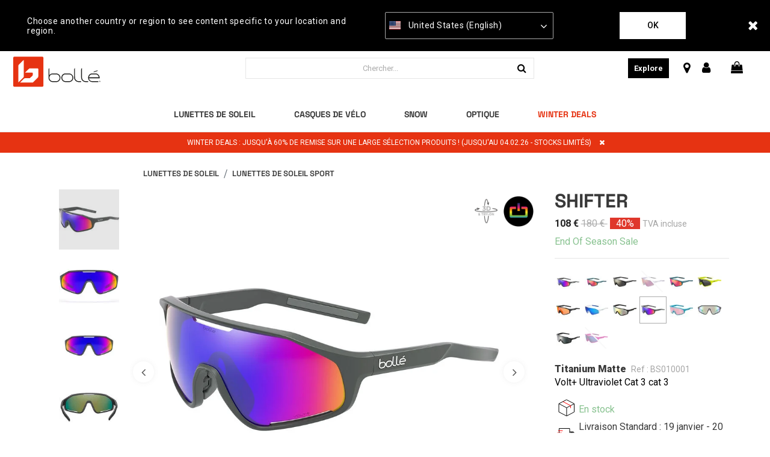

--- FILE ---
content_type: text/html;charset=UTF-8
request_url: https://www.bolle.com/fr/lunettes-de-soleil/shifter-46224.html
body_size: 38313
content:
<!DOCTYPE html>
<html lang="fr-FR">
<head>
<!--[if gt IE 9]><!-->
<script>//common/scripts.isml</script>
<script defer type="text/javascript" src="/on/demandware.static/Sites-Bolle_EU-Site/-/fr_FR/v1768414908804/js/main.js"></script>

    <script defer type="text/javascript" src="/on/demandware.static/Sites-Bolle_EU-Site/-/fr_FR/v1768414908804/js/productDetail.js"
        
        >
    </script>


<!--<![endif]-->
<meta charset="UTF-8" />
<meta http-equiv="x-ua-compatible" content="ie=edge" />
<meta name="viewport" content="width=device-width, initial-scale=1" />


<title>
    SHIFTER Lunettes de Soleil | Bollé
</title>

<meta name="description" content="SHIFTER Titanium Matte Volt+ Ultraviolet Cat 3 cat 3 Lunettes de Soleil | Boll&eacute;" />
<meta name="keywords" content="Boll&eacute;" />

<meta name="msapplication-TileColor" content="#ffffff">
<meta name="msapplication-TileImage" content="/ms-icon-144x144.png">
<meta name="theme-color" content="#ffffff">

<link rel="apple-touch-icon" sizes="57x57" href="/on/demandware.static/Sites-Bolle_EU-Site/-/default/dw6a0f06e3/images/favicons/apple-icon-57x57.png">
<link rel="apple-touch-icon" sizes="60x60" href="/on/demandware.static/Sites-Bolle_EU-Site/-/default/dw209da180/images/favicons/apple-icon-60x60.png">
<link rel="apple-touch-icon" sizes="72x72" href="/on/demandware.static/Sites-Bolle_EU-Site/-/default/dwabb51cca/images/favicons/apple-icon-72x72.png">
<link rel="apple-touch-icon" sizes="76x76" href="/on/demandware.static/Sites-Bolle_EU-Site/-/default/dw61e978fe/images/favicons/apple-icon-76x76.png">
<link rel="apple-touch-icon" sizes="114x114" href="/on/demandware.static/Sites-Bolle_EU-Site/-/default/dw028e0356/images/favicons/apple-icon-114x114.png">
<link rel="apple-touch-icon" sizes="120x120" href="/on/demandware.static/Sites-Bolle_EU-Site/-/default/dwbb3ad5c9/images/favicons/apple-icon-120x120.png">
<link rel="apple-touch-icon" sizes="144x144" href="/on/demandware.static/Sites-Bolle_EU-Site/-/default/dw30c069db/images/favicons/apple-icon-144x144.png">
<link rel="apple-touch-icon" sizes="152x152" href="/on/demandware.static/Sites-Bolle_EU-Site/-/default/dwc41613a4/images/favicons/apple-icon-152x152.png">
<link rel="apple-touch-icon" sizes="180x180" href="/on/demandware.static/Sites-Bolle_EU-Site/-/default/dw2a5a1afd/images/favicons/apple-icon-180x180.png">
<link rel="icon" type="image/png" sizes="192x192"
    href="/on/demandware.static/Sites-Bolle_EU-Site/-/default/dw6cac82b6/images/favicons/android-icon-192x192.png">
<link rel="icon" type="image/png" sizes="32x32" href="/on/demandware.static/Sites-Bolle_EU-Site/-/default/dw8a01aabe/images/favicons/favicon-32x32.png">
<link rel="icon" type="image/png" sizes="96x96" href="/on/demandware.static/Sites-Bolle_EU-Site/-/default/dwdac509c5/images/favicons/favicon-96x96.png">
<link rel="icon" type="image/png" sizes="16x16" href="/on/demandware.static/Sites-Bolle_EU-Site/-/default/dw23e67f0a/images/favicons/favicon-16x16.png">

<link rel="stylesheet" href="/on/demandware.static/Sites-Bolle_EU-Site/-/fr_FR/v1768414908804/css/global.css" />

    <link rel="stylesheet" href="/on/demandware.static/Sites-Bolle_EU-Site/-/fr_FR/v1768414908804/css/product/detail.css"  />



    <meta name="google-site-verification" content="L7bZRLQ7OxxcM16ZCzAdmsoy_-Rvrpy1UdKD5SQ6Ma0" />



    <meta name="facebook-domain-verification" content="syt998zzbe7twn26udfxw09sh9hup2" />



<script src="https://www.google.com/recaptcha/api.js?render=6LfnBPUdAAAAAK22lZjo6fxej_V1Dqgoe5FKyHcE"></script>



<script>
    (function(app){
        /* Decodes a UTF-8-encoded base64 string, since window.atob() doesn't properly handle those. app.util.js is not accessible at this point, hence the inline function.
        * See "The Unicode Problem" here: developer.mozilla.org/en-US/docs/Web/API/WindowBase64/Base64_encoding_and_decoding#The_Unicode_Problem
        * also: stackoverflow.com/questions/30106476/using-javascripts-atob-to-decode-base64-doesnt-properly-decode-utf-8-strings
        */
        function decodeBase64Unicode(str) {
            return decodeURIComponent(Array.prototype.map.call(atob(str), function(c) {
                return '%' + ('00' + c.charCodeAt(0).toString(16)).slice(-2)
            }).join(''));
        }
        app.preferences = JSON.parse(decodeBase64Unicode('[base64]\u003d'));
    }(window.app = window.app || {}));
</script>


    
<link rel="alternate" href="https://www.bolle.com/sunglasses/shifter-46224.html" hreflang="x-default" />
<link rel="alternate" href="https://www.bolle.com/lu/lunettes-de-soleil/shifter-46224.html" hreflang="fr-LU" />
<link rel="alternate" href="https://www.bolle.com/be/lunettes-de-soleil/shifter-46224.html" hreflang="fr-BE" />
<link rel="alternate" href="https://www.bolle.com/nl/sunglasses/shifter-46224.html" hreflang="nl-NL" />
<link rel="alternate" href="https://www.bolle.com/de/sonnenbrillen/shifter-46224.html" hreflang="de-DE" />
<link rel="alternate" href="https://www.bolle.com/es/gafas-de-sol/shifter-46224.html" hreflang="es-ES" />
<link rel="alternate" href="https://www.bolle.com/it/occhiali-da-sole/shifter-46224.html" hreflang="it-IT" />
<link rel="alternate" href="https://www.bolle.com/at/sonnenbrillen/shifter-46224.html" hreflang="de-AT" />
<link rel="alternate" href="https://www.bolle.com/it/occhiali-da-sole/shifter-46224.html" hreflang="it-IT" />
<link rel="alternate" href="https://www.bolle.com/at/sonnenbrillen/shifter-46224.html" hreflang="de-AT" />
<link rel="alternate" href="https://www.bolle.com/pt/sunglasses/shifter-46224.html" hreflang="pt-PT" />
<link rel="alternate" href="https://www.bolle.com/ie/sunglasses/shifter-46224.html" hreflang="en-IE" />
<link rel="alternate" href="https://www.bolle.com/gb/sunglasses/shifter-46224.html" hreflang="en-GB" />
<link rel="alternate" href="https://www.bolle.com/us/sunglasses/shifter-46224.html" hreflang="en-US" />
<link rel="alternate" href="https://www.bolle.com/ca/sunglasses/shifter-46224.html" hreflang="en-CA" />
<link rel="alternate" href="https://www.bolle.com/ca/fr/lunettes-de-soleil/shifter-46224.html" hreflang="fr-CA" />


<!-- Google Tag Manager - cached -->
<script type="text/javascript">
function gtmEventLoader() {
};
if (document.readyState === 'complete') {
	gtmEventLoader();
} else {
	document.addEventListener('DOMContentLoaded', gtmEventLoader);
}
</script>
<!-- End Google Tag Manager - cached -->
<!-- Google Tag Manager - noncached -->
<script type="text/javascript">
if (document.getElementsByClassName('tracking-consent declined').length <= 0) {
    try {
        window.dataLayer = window.dataLayer || [];
        
            window.dataLayer.push({"page":{"ecomm_pagetype":"product","type":"product detail page","language":"fr","country":"FR","currency":"EUR","error":"","testVariable":"","URL":"/on/demandware.store/Sites-Bolle_EU-Site/fr_FR/Product-Show","environment":"production","productCategory":"sun","ecomm_prodid":["46224"],"ecomm_category":"sun"}});
        
            window.dataLayer.push({"user":{"loginStatus":"Not Logged","userType":""}});
        
            window.dataLayer.push({"event":"view_item","ecommerce":{"items":[{"item_id":"2298","item_name":"SHIFTER","currency":"EUR","affiliation":"BOLLE EU","item_brand":"Bolle","item_category":"sun","item_category2":"sun-performance","item_category3":"","item_list_name":"sun_sun-performance_","item_variant":null,"price":120}]}});
        
    } catch (e) {
        console.error(e);
    }
}
</script>
<!-- End Google Tag Manager - noncached -->

<script>
	var yotpoAppKey = 'QVVtZRHtSFmQe3NUZQvnALrC05M1tZB66RGzMJe7';
	var yotpoStaticContentURL = 'https://staticw2.yotpo.com/';
	var yotpoURL = yotpoStaticContentURL + yotpoAppKey + '/widget.js';
	(function e() {
		var e = document.createElement("script");
				e.type = "text/javascript",
				e.async = true,
				e.src = yotpoURL;
		var t = document.getElementsByTagName("script")[0];
		t.parentNode.insertBefore(e, t)
	})();
</script>



    <script data-cfasync="false" type="text/javascript">
        window.dataLayer = window.dataLayer || [];
    </script>
    
        <!-- Google Tag Manager -->
<script>(function(w,d,s,l,i){w[l]=w[l]||[];w[l].push({'gtm.start':
new Date().getTime(),event:'gtm.js'});var f=d.getElementsByTagName(s)[0],
j=d.createElement(s),dl=l!='dataLayer'?'&l='+l:'';j.async=true;j.src=
'https://www.googletagmanager.com/gtm.js?id='+i+dl+ '&gtm_auth=97PXfqKQo6ASb01x-F7O8g&gtm_preview=env-1&gtm_cookies_win=x';f.parentNode.insertBefore(j,f);
})(window,document,'script','dataLayer','GTM-WQMTLJC');</script>
<!-- End Google Tag Manager -->
    










<link rel="canonical" href="https://www.bolle.com/fr/lunettes-de-soleil/lunettes-de-soleil-sport/shifter-2298.html" />

<script type="text/javascript">//<!--
/* <![CDATA[ (head-active_data.js) */
var dw = (window.dw || {});
dw.ac = {
    _analytics: null,
    _events: [],
    _category: "",
    _searchData: "",
    _anact: "",
    _anact_nohit_tag: "",
    _analytics_enabled: "true",
    _timeZone: "Europe/Paris",
    _capture: function(configs) {
        if (Object.prototype.toString.call(configs) === "[object Array]") {
            configs.forEach(captureObject);
            return;
        }
        dw.ac._events.push(configs);
    },
	capture: function() { 
		dw.ac._capture(arguments);
		// send to CQ as well:
		if (window.CQuotient) {
			window.CQuotient.trackEventsFromAC(arguments);
		}
	},
    EV_PRD_SEARCHHIT: "searchhit",
    EV_PRD_DETAIL: "detail",
    EV_PRD_RECOMMENDATION: "recommendation",
    EV_PRD_SETPRODUCT: "setproduct",
    applyContext: function(context) {
        if (typeof context === "object" && context.hasOwnProperty("category")) {
        	dw.ac._category = context.category;
        }
        if (typeof context === "object" && context.hasOwnProperty("searchData")) {
        	dw.ac._searchData = context.searchData;
        }
    },
    setDWAnalytics: function(analytics) {
        dw.ac._analytics = analytics;
    },
    eventsIsEmpty: function() {
        return 0 == dw.ac._events.length;
    }
};
/* ]]> */
// -->
</script>
<script type="text/javascript">//<!--
/* <![CDATA[ (head-cquotient.js) */
var CQuotient = window.CQuotient = {};
CQuotient.clientId = 'bfjw-Bolle_EU';
CQuotient.realm = 'BFJW';
CQuotient.siteId = 'Bolle_EU';
CQuotient.instanceType = 'prd';
CQuotient.locale = 'fr_FR';
CQuotient.fbPixelId = '778533612978302';
CQuotient.activities = [];
CQuotient.cqcid='';
CQuotient.cquid='';
CQuotient.cqeid='';
CQuotient.cqlid='';
CQuotient.apiHost='api.cquotient.com';
/* Turn this on to test against Staging Einstein */
/* CQuotient.useTest= true; */
CQuotient.useTest = ('true' === 'false');
CQuotient.initFromCookies = function () {
	var ca = document.cookie.split(';');
	for(var i=0;i < ca.length;i++) {
	  var c = ca[i];
	  while (c.charAt(0)==' ') c = c.substring(1,c.length);
	  if (c.indexOf('cqcid=') == 0) {
		CQuotient.cqcid=c.substring('cqcid='.length,c.length);
	  } else if (c.indexOf('cquid=') == 0) {
		  var value = c.substring('cquid='.length,c.length);
		  if (value) {
		  	var split_value = value.split("|", 3);
		  	if (split_value.length > 0) {
			  CQuotient.cquid=split_value[0];
		  	}
		  	if (split_value.length > 1) {
			  CQuotient.cqeid=split_value[1];
		  	}
		  	if (split_value.length > 2) {
			  CQuotient.cqlid=split_value[2];
		  	}
		  }
	  }
	}
}
CQuotient.getCQCookieId = function () {
	if(window.CQuotient.cqcid == '')
		window.CQuotient.initFromCookies();
	return window.CQuotient.cqcid;
};
CQuotient.getCQUserId = function () {
	if(window.CQuotient.cquid == '')
		window.CQuotient.initFromCookies();
	return window.CQuotient.cquid;
};
CQuotient.getCQHashedEmail = function () {
	if(window.CQuotient.cqeid == '')
		window.CQuotient.initFromCookies();
	return window.CQuotient.cqeid;
};
CQuotient.getCQHashedLogin = function () {
	if(window.CQuotient.cqlid == '')
		window.CQuotient.initFromCookies();
	return window.CQuotient.cqlid;
};
CQuotient.trackEventsFromAC = function (/* Object or Array */ events) {
try {
	if (Object.prototype.toString.call(events) === "[object Array]") {
		events.forEach(_trackASingleCQEvent);
	} else {
		CQuotient._trackASingleCQEvent(events);
	}
} catch(err) {}
};
CQuotient._trackASingleCQEvent = function ( /* Object */ event) {
	if (event && event.id) {
		if (event.type === dw.ac.EV_PRD_DETAIL) {
			CQuotient.trackViewProduct( {id:'', alt_id: event.id, type: 'raw_sku'} );
		} // not handling the other dw.ac.* events currently
	}
};
CQuotient.trackViewProduct = function(/* Object */ cqParamData){
	var cq_params = {};
	cq_params.cookieId = CQuotient.getCQCookieId();
	cq_params.userId = CQuotient.getCQUserId();
	cq_params.emailId = CQuotient.getCQHashedEmail();
	cq_params.loginId = CQuotient.getCQHashedLogin();
	cq_params.product = cqParamData.product;
	cq_params.realm = cqParamData.realm;
	cq_params.siteId = cqParamData.siteId;
	cq_params.instanceType = cqParamData.instanceType;
	cq_params.locale = CQuotient.locale;
	
	if(CQuotient.sendActivity) {
		CQuotient.sendActivity(CQuotient.clientId, 'viewProduct', cq_params);
	} else {
		CQuotient.activities.push({activityType: 'viewProduct', parameters: cq_params});
	}
};
/* ]]> */
// -->
</script>
<!-- Demandware Apple Pay -->

<style type="text/css">ISAPPLEPAY{display:inline}.dw-apple-pay-button,.dw-apple-pay-button:hover,.dw-apple-pay-button:active{background-color:black;background-image:-webkit-named-image(apple-pay-logo-white);background-position:50% 50%;background-repeat:no-repeat;background-size:75% 60%;border-radius:5px;border:1px solid black;box-sizing:border-box;margin:5px auto;min-height:30px;min-width:100px;padding:0}
.dw-apple-pay-button:after{content:'Apple Pay';visibility:hidden}.dw-apple-pay-button.dw-apple-pay-logo-white{background-color:white;border-color:white;background-image:-webkit-named-image(apple-pay-logo-black);color:black}.dw-apple-pay-button.dw-apple-pay-logo-white.dw-apple-pay-border{border-color:black}</style>


   <script type="application/ld+json">
        {"@context":"http://schema.org/","@type":"Product","name":"SHIFTER","description":"Inspiré du célèbre modèle CHRONOSHIELD de Bollé, la SHIFTER possède des fonctionnalités simples mais innovantes qui permettent de profiter pleinement de ses escapades à vélo. Les branches incurvées, un écran ventilé & les verres Phantom, en font une monture toute trouvée pour nos coureurs professionnels.","mpn":"46224","sku":"46224","brand":{"@type":"Thing","name":"Bolle"},"image":["https://www.bolle.com/dw/image/v2/BFJW_PRD/on/demandware.static/-/Sites-bolle-master-catalog/default/dw13399c71/images/Shifter_Titanium Matte-Volt+ Ultraviolet Cat 3-01.jpg?sw=800&sh=800&sm=fit","https://www.bolle.com/dw/image/v2/BFJW_PRD/on/demandware.static/-/Sites-bolle-master-catalog/default/dw2b727f81/images/Shifter_Titanium Matte-Volt+ Ultraviolet Cat 3-02.jpg?sw=800&sh=800&sm=fit","https://www.bolle.com/dw/image/v2/BFJW_PRD/on/demandware.static/-/Sites-bolle-master-catalog/default/dw8cc7d19a/images/Shifter_Titanium Matte-Volt+ Ultraviolet Cat 3-03.jpg?sw=800&sh=800&sm=fit","https://www.bolle.com/dw/image/v2/BFJW_PRD/on/demandware.static/-/Sites-bolle-master-catalog/default/dwe0cc200b/images/Shifter_Titanium Matte-Volt+ Ultraviolet Cat 3-04.jpg?sw=800&sh=800&sm=fit","https://www.bolle.com/dw/image/v2/BFJW_PRD/on/demandware.static/-/Sites-bolle-master-catalog/default/dwae14e233/images/Shifter_Titanium Matte-Volt+ Ultraviolet Cat 3-05.jpg?sw=800&sh=800&sm=fit","https://www.bolle.com/dw/image/v2/BFJW_PRD/on/demandware.static/-/Sites-bolle-master-catalog/default/dwfe6404a7/images/Shifter_Titanium Matte-Volt+ Ultraviolet Cat 3-06.jpg?sw=800&sh=800&sm=fit"],"offers":{"url":{},"@type":"Offer","priceCurrency":"EUR","price":"108.00","availability":"http://schema.org/InStock"}}
    </script>


</head>

<body class=" " data-layer-country="FR">
<script>
    let instanceType = 2;
    let envMode = 'dev';
    if (instanceType === 2) {
        envMode = 'prod';
    } else if (instanceType === 1) {
        envMode = 'preprod';
    }
    let country = 'FR';
    dataLayer.push({
        event: 'PageLoad',
        environnement: envMode,
        country: country
    });
</script>

    <!-- Google Tag Manager (noscript) -->
<noscript><iframe src=""https://www.googletagmanager.com/ns.html?id=GTM-WQMTLJC&gtm_auth=97PXfqKQo6ASb01x-F7O8g&gtm_preview=env-1&gtm_cookies_win=x""
height=""0"" width=""0"" style=""display:none;visibility:hidden""></iframe></noscript>
<!-- End Google Tag Manager (noscript) -->


<div class="page" data-action="Product-Show" data-querystring="pid=46224">

<header class="site-header">
    
  
    <div class="store-switcher-wrapper d-none">
      <div class="store-switcher-message">
        Choose another country or region to see content specific to your location and region.
      </div>
      <span class="store-switcher-close fal fa-close" data-action="/on/demandware.store/Sites-Bolle_EU-Site/fr_FR/Redirection-Redirect"></span>
      <div class="store-switcher-storeswitcher">
        <div class="dropdown country-selector" data-url="/on/demandware.store/Sites-Bolle_EU-Site/fr_FR/Page-SetLocale" tabindex="0">
          <span class="country-selector_button collapsed" aria-haspopup="true">
            <span class="current-country">
              
                <i class="flag-icon flag-icon-us mr-1"></i>
                United States (English)
              
            </span>
            <i class="far fa-angle-down" aria-hidden="true"></i>
          </span>
          <ul class="dropdown-menu" aria-hidden="true" aria-label="submenu">
            
              <li class="">
                <a class="dropdown-item" href="#" data-locale="default"
                    data-currencyCode="EUR">
                  <i class="flag-icon flag-icon-eu mr-1"></i>
                   Global
                </a>
              </li>
            
            
              <li class="selected d-none">
                <a class="dropdown-item" href="#" data-locale="en_US"
                    data-currencyCode=" USD">
                  <i class="flag-icon flag-icon-us mr-1"></i>
                    United States (English)
                </a>
              </li>
            
            
              
                <li>
                  <a class="dropdown-item" href="#" data-locale="en_AU"
                    data-currencyCode="AUD">
                    <i class="flag-icon flag-icon-au mr-1"></i>
                    Australia (English)
                  </a>
                </li>
              
            
              
                <li>
                  <a class="dropdown-item" href="#" data-locale="fr_BE"
                    data-currencyCode="EUR">
                    <i class="flag-icon flag-icon-be mr-1"></i>
                    Belgique (fran&ccedil;ais)
                  </a>
                </li>
              
            
              
                <li>
                  <a class="dropdown-item" href="#" data-locale="en_CA"
                    data-currencyCode="CAD">
                    <i class="flag-icon flag-icon-ca mr-1"></i>
                    Canada (English)
                  </a>
                </li>
              
            
              
                <li>
                  <a class="dropdown-item" href="#" data-locale="fr_CA"
                    data-currencyCode="CAD">
                    <i class="flag-icon flag-icon-ca mr-1"></i>
                    Canada (fran&ccedil;ais)
                  </a>
                </li>
              
            
              
                <li>
                  <a class="dropdown-item" href="#" data-locale="de_DE"
                    data-currencyCode="EUR">
                    <i class="flag-icon flag-icon-de mr-1"></i>
                    Deutschland (Deutsch)
                  </a>
                </li>
              
            
              
                <li>
                  <a class="dropdown-item" href="#" data-locale="es_ES"
                    data-currencyCode="EUR">
                    <i class="flag-icon flag-icon-es mr-1"></i>
                    Espa&ntilde;a (espa&ntilde;ol)
                  </a>
                </li>
              
            
              
            
              
                <li>
                  <a class="dropdown-item" href="#" data-locale="en_IE"
                    data-currencyCode="EUR">
                    <i class="flag-icon flag-icon-ie mr-1"></i>
                    Ireland (English)
                  </a>
                </li>
              
            
              
                <li>
                  <a class="dropdown-item" href="#" data-locale="it_IT"
                    data-currencyCode="EUR">
                    <i class="flag-icon flag-icon-it mr-1"></i>
                    Italia (italiano)
                  </a>
                </li>
              
            
              
                <li>
                  <a class="dropdown-item" href="#" data-locale="fr_LU"
                    data-currencyCode="EUR">
                    <i class="flag-icon flag-icon-lu mr-1"></i>
                    Luxembourg (fran&ccedil;ais)
                  </a>
                </li>
              
            
              
                <li>
                  <a class="dropdown-item" href="#" data-locale="nl_NL"
                    data-currencyCode="EUR">
                    <i class="flag-icon flag-icon-nl mr-1"></i>
                    Nederland (Nederlands)
                  </a>
                </li>
              
            
              
                <li>
                  <a class="dropdown-item" href="#" data-locale="en_NZ"
                    data-currencyCode="NZD">
                    <i class="flag-icon flag-icon-nz mr-1"></i>
                    New Zealand (English)
                  </a>
                </li>
              
            
              
                <li>
                  <a class="dropdown-item" href="#" data-locale="pt_PT"
                    data-currencyCode="EUR">
                    <i class="flag-icon flag-icon-pt mr-1"></i>
                    Portugal (portugu&ecirc;s)
                  </a>
                </li>
              
            
              
                <li>
                  <a class="dropdown-item" href="#" data-locale="en_GB"
                    data-currencyCode="GBP">
                    <i class="flag-icon flag-icon-gb mr-1"></i>
                    United Kingdom (English)
                  </a>
                </li>
              
            
              
                <li>
                  <a class="dropdown-item" href="#" data-locale="de_AT"
                    data-currencyCode="EUR">
                    <i class="flag-icon flag-icon-at mr-1"></i>
                    &Ouml;sterreich (Deutsch)
                  </a>
                </li>
              
            
          </ul>
        </div>
      </div>
      <button type="button" class="btn store-switcher-ok-btn" data-action="/on/demandware.store/Sites-Bolle_EU-Site/fr_FR/Redirection-Redirect">Ok</button>
    </div>
  

    

    
	 

	

    <section class="main-menu header-menu-padding-large" id="main-menu">
        <nav
            class="navbar navbar-light navbar-expand-lg non-sticky-header blog-enabled-mobile">
            <div class="navbar-inner d-flex align-items-center align-items-lg-start justify-content-between w-100">
                <div class="navbar-brand mr-md-2 col-lg-6 py-0">
                    <button class="navbar-toggler" type="button" data-toggle="slide-collapse" data-target=".main-menu"
                        aria-controls="main-menu" aria-expanded="false" aria-label="Toggle navigation"
                        title="Menu">
                        <i class="icon fal fa-bars mr-1" aria-hidden="true"></i>
                    </button>
                    <div class="inner_header_content">
    <a href="https://www.bolle.com/fr/" title="Boll&eacute; Accueil">
        <img class="logo lazyload d-block d-lg-none" data-src="/on/demandware.static/Sites-Bolle_EU-Site/-/default/dw2f5f151b/images/logo.svg"
            src="[data-uri]" data-sizes="187px"
            alt="Boll&eacute;" />
        <img class="logo-alt lazyload d-none d-lg-block" data-src="/on/demandware.static/Sites-Bolle_EU-Site/-/default/dw6693afae/images/logo-alt.svg"
            src="[data-uri]" data-sizes="auto"
            alt="Boll&eacute;" />
        
    </a>
</div>
                </div>
                <div class="right-nav col-lg-6 d-flex justify-content-between">
                    <div class="site-search d-flex align-items-center mr-3">
    <span class="search d-none d-lg-inline"></span>
    <form role="search" action="/fr/search" method="get" name="simpleSearch" class="w-100">
        <div class="input-group">
            <input class="form-control search-field" type="search" name="q" value=""
                placeholder="Chercher..."
                aria-label="Chercher..." autocomplete="off" />
            <div class="input-group-prepend search-button">
                <span class="input-group-text">
                    <i class="icon far fa-xs fa-search" aria-hidden="true"></i>
                </span>
            </div>
            <div class="input-group-append site-search-close">
                <span class="input-group-text">
                    <button class="btn" type="button" aria-label="Rechercher">
                        <i class="icon fal fa-sm fa-times" aria-hidden="true"></i>
                    </button>
                </span>
            </div>
        </div>
        <div class="suggestions-wrapper" data-url="/on/demandware.store/Sites-Bolle_EU-Site/fr_FR/SearchServices-GetSuggestions?q="></div>
        <input type="hidden" value="fr_FR" name="lang" />
    </form>
</div>

                    <section class="d-xl-flex d-none align-items-center sticky-hide">
                        
                    </section>
                    <section class="d-flex align-items-center sticky-hide">
                        
                            <div class="d-lg-inline-block mr-0 mr-md-4 header-blog-button-section">
                                <div class="blog-button">
    <a href="https://www.bolle.com/fr/blog/">Explore</a>
</div>
                            </div>
                        
                        
                            <div class="d-none d-lg-inline-block mr-3 header-storelocator-section">
                                <a href="https://stores.bolle.com/fr?cl.produit=sunglasses"
                                    target="_blank"
                                    title="Trouver un magasin">
                                    <i class="icon fa fa-map-marker fa-lg mr-1" aria-hidden="true"></i>
                                </a>
                            </div>
                        
                        
                            <div class="d-none d-lg-inline-block mr-3 header-account-section">
    
    
        <div class="user">
            <a href="https://www.bolle.com/fr/login" title="Connexion">
                <span class="user-message"></span>
                <i class="icon far fa-user fa-lg" aria-hidden="true"></i>
            </a>
        </div>
        
    

</div>
                            <div class="d-none d-lg-inline-block mr-3 header-minicart-section">
                                <div class="minicart" data-action-url="/on/demandware.store/Sites-Bolle_EU-Site/fr_FR/Cart-MiniCartShow">
                                    <div class="minicart-total">
    <a class="minicart-link" href="#" title="Voir le panier">
        <i class="icon far fa-lg fa-shopping-bag" aria-hidden="true"></i>
        <span class="minicart-quantity ml-1"></span>
    </a>
</div>

                                </div>
                            </div>
                        
                    </section>
                </div>
                <div class="d-flex d-lg-none sticky-hide align-items-center">
                    <a href="#" class="mobile-search_btn">
                        <i class="icon far fa-xs fa-search" aria-hidden="true"></i>
                    </a>
                    
                        <div class="minicart" data-action-url="/on/demandware.store/Sites-Bolle_EU-Site/fr_FR/Cart-MiniCartShow">
                            <div class="minicart-total">
    <a class="minicart-link" href="#" title="Voir le panier">
        <i class="icon far fa-lg fa-shopping-bag" aria-hidden="true"></i>
        <span class="minicart-quantity ml-1"></span>
    </a>
</div>

                        </div>
                    
                </div>
            </div>
        </nav>
        <nav
            class="navbar navbar-light navbar-expand-lg border-bottom navigation-outside-header sticky-header blog-enabled">
            <div class="navbar-inner d-flex align-items-center justify-content-center w-100 px-lg-3">
                <div class="navbar-brand mr-md-3 d-none sticky-show">
    <a href="https://www.bolle.com/fr/"
        title="Boll&eacute; Accueil">
        <img class="logo lazyload" data-src="/on/demandware.static/Sites-Bolle_EU-Site/-/default/dw2f5f151b/images/logo.svg"
            src="[data-uri]" data-sizes="auto"
            alt="Boll&eacute;" />
    </a>
</div>
                <div class="header-nav">
                    <nav class="main-nav" aria-label="Main menu">
    <ul class="navbar-nav level-1" role="menu">
        
            
                
                    <li class="nav-item mega-menu__item d-flex justify-content-between align-items-center"
                        role="menuitem" data-level="level 1" data-label="sun">
                        
                            <span
                                style=""
                                id="sun" class="nav-link d-none d-lg-block px-3 non-clickable" role="button"
                                aria-haspopup="true" aria-expanded="false">Lunettes de Soleil</span>
                        
                        <a style=""
                            href="#"
                            class="nav-link mobile-nav-forward d-flex justify-content-between align-items-center d-lg-none px-3 w-100"
                            role="button" aria-haspopup="true" aria-expanded="false">
                            Lunettes de Soleil
                            <i class="far fa-angle-right" aria-hidden="true"></i>
                        </a>
                        
                        <div class="mega-menu__sub-wrapper level-2" role="menu" aria-expanded="false">
    
        <div class="d-lg-flex justify-content-center pb-3 menu-main-template">
            <div class="row menu-items-container px-lg-3 pb-lg-5 justify-content-center">
    <div class="col-md-2 d-xl-flex d-none flex-row py-lg-4 justify-content-center text-center text-uppercase">
        <span class="menu-category-name">Lunettes de Soleil</span>
    </div>
    <div
    class="col-xl-6 col-lg-7" >
    
	 

	
    <ul class="mega-menu__sub d-lg-flex flex-row py-lg-4 justify-content-start">
        <li class="nav-item d-lg-none">
            <a href="#" class="nav-link mobile-nav-previous">
                <i class="far fa-angle-left mr-3" aria-hidden="true"></i> Lunettes de Soleil
            </a>
        </li>
        
        <div class="row level-2-nav-container">
            
                <div class="col-lg-4">
                    <li class="mega-menu__block nav-item mb-lg-4 d-flex d-lg-block justify-content-between align-items-center"
                        role="menuitem" data-level="level 2" data-label="sun-performance">

                        
                            
                                <a style=""
                                    href="/fr/lunettes-de-soleil/lunettes-de-soleil-sport/"
                                    
                                    class="nav-link lvl-2-link d-none d-lg-block mega-menu__block-header">Lunettes Sport</a>
                            
                            <a style=""
                                data-toggle="collapse" href="#collapsible-sun-performance"
                                aria-expanded="true" aria-controls="collapsible-sun-performance"
                                class="nav-link lvl-2-link title d-lg-none d-flex justify-content-between mega-menu__block-header w-100">
                                Lunettes Sport
                                <i class="far fa-angle-down" aria-hidden="true"></i>
                            </a>
                            <ul class="level-3 collapse d-lg-block show"
                                id="collapsible-sun-performance">
                                
                                    <li class="mega-menu__block-item nav-item d-lg-none mobile-view" role="menuitem"
                                        data-level="level 2" data-label="sun-performance">
                                        <a style=""
                                            href="/fr/lunettes-de-soleil/lunettes-de-soleil-sport/"
                                            
                                            id="sun-performance"
                                            role="button"
                                            class="nav-link">Voir tout Lunettes Sport</a>
                                    </li>
                                
                                
                                    <li class="mega-menu__block-item nav-item mobile-view" role="menuitem"
                                        data-level="level 3" data-label="sun-performance-newarrivals">
                                        
                                            <a style=""
                                                href="/fr/lunettes-de-soleil/lunettes-de-soleil-sport/nouveautes/"
                                                
                                                id="sun-performance-newarrivals"
                                                role="button"
                                                class="nav-link">
                                                
                                                <span>Nouveaut&eacute;s</span>
                                            </a>
                                        
                                    </li>
                                
                                    <li class="mega-menu__block-item nav-item mobile-view" role="menuitem"
                                        data-level="level 3" data-label="sun-performance-cycling">
                                        
                                            <a style=""
                                                href="/fr/lunettes-de-soleil/lunettes-de-soleil-sport/lunettes-de-velo/"
                                                
                                                id="sun-performance-cycling"
                                                role="button"
                                                class="nav-link">
                                                
                                                <span>Lunettes de V&eacute;lo</span>
                                            </a>
                                        
                                    </li>
                                
                                    <li class="mega-menu__block-item nav-item mobile-view" role="menuitem"
                                        data-level="level 3" data-label="sun-performance-mountain-ski">
                                        
                                            <a style=""
                                                href="/fr/lunettes-de-soleil/lunettes-de-soleil-sport/lunettes-de-ski-%2F-montagne/"
                                                
                                                id="sun-performance-mountain-ski"
                                                role="button"
                                                class="nav-link">
                                                
                                                <span>Lunettes de Ski / Montagne</span>
                                            </a>
                                        
                                    </li>
                                
                                    <li class="mega-menu__block-item nav-item mobile-view" role="menuitem"
                                        data-level="level 3" data-label="sun-performance-watersports">
                                        
                                            <a style=""
                                                href="/fr/lunettes-de-soleil/lunettes-de-soleil-sport/lunettes-pour-sports-nautiques/"
                                                
                                                id="sun-performance-watersports"
                                                role="button"
                                                class="nav-link">
                                                
                                                <span>Lunettes pour Sports Nautiques</span>
                                            </a>
                                        
                                    </li>
                                
                                    <li class="mega-menu__block-item nav-item mobile-view" role="menuitem"
                                        data-level="level 3" data-label="sun-performance-trailrunning">
                                        
                                            <a style=""
                                                href="/fr/lunettes-de-soleil/lunettes-de-soleil-sport/lunettes-de-trail-%2F-running/"
                                                
                                                id="sun-performance-trailrunning"
                                                role="button"
                                                class="nav-link">
                                                
                                                <span>Lunettes de Trail / Running</span>
                                            </a>
                                        
                                    </li>
                                
                            </ul>
                        
                    </li>
                </div>
            
                <div class="col-lg-4">
                    <li class="mega-menu__block nav-item mb-lg-4 d-flex d-lg-block justify-content-between align-items-center"
                        role="menuitem" data-level="level 2" data-label="sun-sportlifestyle">

                        
                            
                                <a style=""
                                    href="/fr/lunettes-de-soleil/lunettes-de-soleil-lifestyle/"
                                    
                                    class="nav-link lvl-2-link d-none d-lg-block mega-menu__block-header">Lunettes Lifestyle</a>
                            
                            <a style=""
                                data-toggle="collapse" href="#collapsible-sun-sportlifestyle"
                                aria-expanded="false" aria-controls="collapsible-sun-sportlifestyle"
                                class="nav-link lvl-2-link title d-lg-none d-flex justify-content-between mega-menu__block-header w-100">
                                Lunettes Lifestyle
                                <i class="far fa-angle-down" aria-hidden="true"></i>
                            </a>
                            <ul class="level-3 collapse d-lg-block "
                                id="collapsible-sun-sportlifestyle">
                                
                                    <li class="mega-menu__block-item nav-item d-lg-none mobile-view" role="menuitem"
                                        data-level="level 2" data-label="sun-sportlifestyle">
                                        <a style=""
                                            href="/fr/lunettes-de-soleil/lunettes-de-soleil-lifestyle/"
                                            
                                            id="sun-sportlifestyle"
                                            role="button"
                                            class="nav-link">Voir tout Lunettes Lifestyle</a>
                                    </li>
                                
                                
                                    <li class="mega-menu__block-item nav-item mobile-view" role="menuitem"
                                        data-level="level 3" data-label="sun-sportlifestyle-newarrivals">
                                        
                                            <a style=""
                                                href="/fr/lunettes-de-soleil/lunettes-de-soleil-lifestyle/nouveautes/"
                                                
                                                id="sun-sportlifestyle-newarrivals"
                                                role="button"
                                                class="nav-link">
                                                
                                                <span>Nouveaut&eacute;s</span>
                                            </a>
                                        
                                    </li>
                                
                                    <li class="mega-menu__block-item nav-item mobile-view" role="menuitem"
                                        data-level="level 3" data-label="sun-sportlifestyle-men">
                                        
                                            <a style=""
                                                href="/fr/lunettes-de-soleil/lunettes-de-soleil-lifestyle/lunettes-de-soleil-homme/"
                                                
                                                id="sun-sportlifestyle-men"
                                                role="button"
                                                class="nav-link">
                                                
                                                <span>Lunettes Homme</span>
                                            </a>
                                        
                                    </li>
                                
                                    <li class="mega-menu__block-item nav-item mobile-view" role="menuitem"
                                        data-level="level 3" data-label="sun-sportlifestyle-women">
                                        
                                            <a style=""
                                                href="/fr/lunettes-de-soleil/lunettes-de-soleil-lifestyle/lunettes-de-soleil-femme/"
                                                
                                                id="sun-sportlifestyle-women"
                                                role="button"
                                                class="nav-link">
                                                
                                                <span>Lunettes Femme</span>
                                            </a>
                                        
                                    </li>
                                
                                    <li class="mega-menu__block-item nav-item mobile-view" role="menuitem"
                                        data-level="level 3" data-label="sun-sportlifestyle-outdoor">
                                        
                                            <a style=""
                                                href="/fr/lunettes-de-soleil/lunettes-de-soleil-lifestyle/lunettes-de-soleil-outdoor/"
                                                
                                                id="sun-sportlifestyle-outdoor"
                                                role="button"
                                                class="nav-link">
                                                
                                                <span>Lunettes Outdoor</span>
                                            </a>
                                        
                                    </li>
                                
                            </ul>
                        
                    </li>
                </div>
            
                <div class="col-lg-4">
                    <li class="mega-menu__block nav-item mb-lg-4 d-flex d-lg-block justify-content-between align-items-center"
                        role="menuitem" data-level="level 2" data-label="sun-accessories">

                        
                            
                                <span
                                    style=""
                                    class="nav-link lvl-2-link d-none d-lg-block non-clickable-link">Accessoires</span>
                            
                            <a style=""
                                data-toggle="collapse" href="#collapsible-sun-accessories"
                                aria-expanded="false" aria-controls="collapsible-sun-accessories"
                                class="nav-link lvl-2-link title d-lg-none d-flex justify-content-between mega-menu__block-header w-100">
                                Accessoires
                                <i class="far fa-angle-down" aria-hidden="true"></i>
                            </a>
                            <ul class="level-3 collapse d-lg-block "
                                id="collapsible-sun-accessories">
                                
                                
                                    <li class="mega-menu__block-item nav-item mobile-view" role="menuitem"
                                        data-level="level 3" data-label="sun-accessories-replacement-lenses">
                                        
                                            <a style=""
                                                href="/fr/lunettes-de-soleil/accessoires/verres-de-remplacement/"
                                                
                                                id="sun-accessories-replacement-lenses"
                                                role="button"
                                                class="nav-link">
                                                
                                                <span>Verres de Remplacement</span>
                                            </a>
                                        
                                    </li>
                                
                                    <li class="mega-menu__block-item nav-item mobile-view" role="menuitem"
                                        data-level="level 3" data-label="sun-accessories-optical-clips">
                                        
                                            <a style=""
                                                href="/fr/lunettes-de-soleil/accessoires/clips-optiques/"
                                                
                                                id="sun-accessories-optical-clips"
                                                role="button"
                                                class="nav-link">
                                                
                                                <span>Clips Optiques</span>
                                            </a>
                                        
                                    </li>
                                
                                    <li class="mega-menu__block-item nav-item mobile-view" role="menuitem"
                                        data-level="level 3" data-label="sun-accessories-cases-pouches">
                                        
                                            <a style=""
                                                href="/fr/lunettes-de-soleil/accessoires/etuis-pochettes/"
                                                
                                                id="sun-accessories-cases-pouches"
                                                role="button"
                                                class="nav-link">
                                                
                                                <span>Etuis &amp; Pochettes</span>
                                            </a>
                                        
                                    </li>
                                
                                    <li class="mega-menu__block-item nav-item mobile-view" role="menuitem"
                                        data-level="level 3" data-label="sun-accessories-spare-parts">
                                        
                                            <a style=""
                                                href="/fr/lunettes-de-soleil/accessoires/pieces-detachees/"
                                                
                                                id="sun-accessories-spare-parts"
                                                role="button"
                                                class="nav-link">
                                                
                                                <span>Pi&egrave;ces D&eacute;tach&eacute;es</span>
                                            </a>
                                        
                                    </li>
                                
                            </ul>
                        
                    </li>
                </div>
            
                <div class="col-lg-4">
                    <li class="mega-menu__block nav-item mb-lg-4 d-flex d-lg-block justify-content-between align-items-center"
                        role="menuitem" data-level="level 2" data-label="sun-lenstech">

                        
                            
                                <span
                                    style=""
                                    class="nav-link lvl-2-link d-none d-lg-block non-clickable-link">Technologies</span>
                            
                            <a style=""
                                data-toggle="collapse" href="#collapsible-sun-lenstech"
                                aria-expanded="false" aria-controls="collapsible-sun-lenstech"
                                class="nav-link lvl-2-link title d-lg-none d-flex justify-content-between mega-menu__block-header w-100">
                                Technologies
                                <i class="far fa-angle-down" aria-hidden="true"></i>
                            </a>
                            <ul class="level-3 collapse d-lg-block "
                                id="collapsible-sun-lenstech">
                                
                                
                                    <li class="mega-menu__block-item nav-item mobile-view" role="menuitem"
                                        data-level="level 3" data-label="sun-lenstech-phantom">
                                        
                                            <a style=""
                                                href="/fr/lunettes-de-soleil/technologies/lunettes-de-soleil-photochromiques/"
                                                
                                                id="sun-lenstech-phantom"
                                                role="button"
                                                class="nav-link">
                                                
                                                <span>Photochromique</span>
                                            </a>
                                        
                                    </li>
                                
                                    <li class="mega-menu__block-item nav-item mobile-view" role="menuitem"
                                        data-level="level 3" data-label="sun-lenstech-volt">
                                        
                                            <a style=""
                                                href="/fr/lunettes-de-soleil/technologies/lunettes-de-soleil-high-contrast/"
                                                
                                                id="sun-lenstech-volt"
                                                role="button"
                                                class="nav-link">
                                                
                                                <span>High Contrast</span>
                                            </a>
                                        
                                    </li>
                                
                                    <li class="mega-menu__block-item nav-item mobile-view" role="menuitem"
                                        data-level="level 3" data-label="sun-lenstech-solace">
                                        
                                            <a style=""
                                                href="/fr/lunettes-de-soleil/technologies/lunettes-de-soleil---verre-mineral/"
                                                
                                                id="sun-lenstech-solace"
                                                role="button"
                                                class="nav-link">
                                                
                                                <span>Solace 4 Mineral Lens</span>
                                            </a>
                                        
                                    </li>
                                
                                    <li class="mega-menu__block-item nav-item mobile-view" role="menuitem"
                                        data-level="level 3" data-label="sun-lenstech-polarized">
                                        
                                            <a style=""
                                                href="/fr/lunettes-de-soleil/technologies/lunettes-de-soleil-polarisees/"
                                                
                                                id="sun-lenstech-polarized"
                                                role="button"
                                                class="nav-link">
                                                
                                                <span>Polaris&eacute;</span>
                                            </a>
                                        
                                    </li>
                                
                            </ul>
                        
                    </li>
                </div>
            
                <div class="col-lg-4">
                    <li class="mega-menu__block nav-item mb-lg-4 d-flex d-lg-block justify-content-between align-items-center"
                        role="menuitem" data-level="level 2" data-label="sun-promotions">

                        
                            
                                <a style="color:#DF372B !important;"
                                    href="/fr/lunettes-de-soleil/outlet---lunettes-de-soleil/"
                                    
                                    class="nav-link lvl-2-link d-none d-lg-block mega-menu__block-header">Outlet</a>
                            
                            <a style="color:#DF372B !important;"
                                data-toggle="collapse" href="#collapsible-sun-promotions"
                                aria-expanded="false" aria-controls="collapsible-sun-promotions"
                                class="nav-link lvl-2-link title d-lg-none d-flex justify-content-between mega-menu__block-header w-100">
                                Outlet
                                <i class="far fa-angle-down" aria-hidden="true"></i>
                            </a>
                            <ul class="level-3 collapse d-lg-block "
                                id="collapsible-sun-promotions">
                                
                                    <li class="mega-menu__block-item nav-item d-lg-none mobile-view" role="menuitem"
                                        data-level="level 2" data-label="sun-promotions">
                                        <a style="color:#DF372B !important;"
                                            href="/fr/lunettes-de-soleil/outlet---lunettes-de-soleil/"
                                            
                                            id="sun-promotions"
                                            role="button"
                                            class="nav-link">Voir tout Outlet</a>
                                    </li>
                                
                                
                                    <li class="mega-menu__block-item nav-item mobile-view" role="menuitem"
                                        data-level="level 3" data-label="sun-promotions-performance">
                                        
                                            <a style=""
                                                href="/fr/lunettes-de-soleil/outlet---lunettes-de-soleil/outlet---lunettes-de-soleil-sport/"
                                                
                                                id="sun-promotions-performance"
                                                role="button"
                                                class="nav-link">
                                                
                                                <span>Lunettes de Soleil Sport</span>
                                            </a>
                                        
                                    </li>
                                
                                    <li class="mega-menu__block-item nav-item mobile-view" role="menuitem"
                                        data-level="level 3" data-label="sun-promotions-sportlifestyle">
                                        
                                            <a style=""
                                                href="/fr/lunettes-de-soleil/outlet---lunettes-de-soleil/outlet---lunettes-de-soleil-lifestyle/"
                                                
                                                id="sun-promotions-sportlifestyle"
                                                role="button"
                                                class="nav-link">
                                                
                                                <span>Lunettes de Soleil Lifestyle</span>
                                            </a>
                                        
                                    </li>
                                
                            </ul>
                        
                    </li>
                </div>
            
        </div>
    </ul>
</div>
    
    <div
        class="col-xl-4 col-lg-3">
        <div class="row">
            <div class="col-xl-6 col-md-12">
                <div class="flyout-menu-slot">
                    
	 


	
    
        <div class="flyout-menu-winter_deals_22">
            <div>
    <a href="https://www.bolle.com/fr/winter-deals-1/">
        <img class="img-fluid" alt="" src="https://www.bolle.com/on/demandware.static/-/Library-Sites-BolleEUSharedLibrary/default/dw1e58a77c/Menu/BOLLE_D2C_WINTER-DEALS_PUSH-MENU_410x320px.jpg" title="Winter Deals" />
        <div class="text-left" style="font-family: Roboto Condensed,sans-serif; font-size:.875rem; text-transform:none; font-weight:400">WINTER DEALS : Jusqu'à 60% de Remise !</div>
    </a>
</div>
        </div>
    

 
	
                </div>
            </div>
            <div class="col-xl-6 col-md-12 d-lg-flex d-none">
                <div class="flyout-menu-slot">
                    
	 


	
    
        <div class="menupush_sunglasses2">
            <div>
    <a href="https://www.bolle.com/fr/lunettes-de-soleil/lunettes-de-soleil-sport/">
        <img class="img-fluid" alt="" src="https://www.bolle.com/on/demandware.static/-/Library-Sites-BolleEUSharedLibrary/default/dwf86281e4/Menu/BOLLE_D2C_SOLAR-PERF_PUSH-MENU.jpg" title="" />
        <div class="text-left" style="font-family: SpaceGrotesk,sans-serif; font-size:.875rem; text-transform:none; font-weight:400">The Flow is All you Feel</div>

    </a>
</div>
        </div>
    

 
	
                </div>
            </div>
        </div>
        <div class="row">
            <div class="col-xl-6 d-xl-flex d-none">
                <div class="flyout-menu-slot">
                    
	 


	
    
        <div class="menupush-watersports">
            <div>
    <a href="https://www.bolle.com/fr/new-watersport-collection.html">
        <img class="img-fluid" alt="" src="https://www.bolle.com/on/demandware.static/-/Library-Sites-BolleEUSharedLibrary/default/dw01bff47d/Menu/WATERSPORTS_PUSH-MENU.jpg" title="" />
        <div class="text-left" style="font-family: SpaceGrotesk,sans-serif; font-size:.875rem; text-transform:none; font-weight:400">Nouvelle collection Sports Nautiques</div>

    </a>
</div>
        </div>
    

 
	
                </div>
            </div>
            <div class="col-xl-6 d-xl-flex d-none">
                <div class="flyout-menu-slot">
                    
	 


	
    
        <div class="menupush_sunglasses4">
            <div>
    <a href="https://www.bolle.com/fr/volt-plus.html">
        <img class="img-fluid" alt="" src="https://www.bolle.com/on/demandware.static/-/Library-Sites-BolleEUSharedLibrary/default/dw97a2b842/Menu/BOLLE-MEGA-MENU-VOLT-NEW.jpg" title="" />
        <div class="text-left" style="font-family: SpaceGrotesk,sans-serif; font-size:.875rem; text-transform:none; font-weight:400">Découvrez les nouveaux verres Volt high contrast enhanced colour</div>

    </a>
</div>
        </div>
    

 
	
                </div>
            </div>
        </div>
    </div>
</div>
        </div>
    
</div>
                    </li>
                
            
                
                    <li class="nav-item mega-menu__item d-flex justify-content-between align-items-center"
                        role="menuitem" data-level="level 1" data-label="bike">
                        
                            <span
                                style=""
                                id="bike" class="nav-link d-none d-lg-block px-3 non-clickable" role="button"
                                aria-haspopup="true" aria-expanded="false">Casques de V&eacute;lo</span>
                        
                        <a style=""
                            href="#"
                            class="nav-link mobile-nav-forward d-flex justify-content-between align-items-center d-lg-none px-3 w-100"
                            role="button" aria-haspopup="true" aria-expanded="false">
                            Casques de V&eacute;lo
                            <i class="far fa-angle-right" aria-hidden="true"></i>
                        </a>
                        
                        <div class="mega-menu__sub-wrapper level-2" role="menu" aria-expanded="false">
    
        <div class="d-lg-flex justify-content-center pb-3 menu-main-template">
            <div class="row menu-items-container px-lg-3 pb-lg-5 justify-content-center">
    <div class="col-md-2 d-xl-flex d-none flex-row py-lg-4 justify-content-center text-center text-uppercase">
        <span class="menu-category-name">Casques de V&eacute;lo</span>
    </div>
    <div
    class="col-xl-6 col-lg-7" >
    
	 

	
    <ul class="mega-menu__sub d-lg-flex flex-row py-lg-4 justify-content-start">
        <li class="nav-item d-lg-none">
            <a href="#" class="nav-link mobile-nav-previous">
                <i class="far fa-angle-left mr-3" aria-hidden="true"></i> Casques de V&eacute;lo
            </a>
        </li>
        
        <div class="row level-2-nav-container">
            
                <div class="col-lg-4">
                    <li class="mega-menu__block nav-item mb-lg-4 d-flex d-lg-block justify-content-between align-items-center"
                        role="menuitem" data-level="level 2" data-label="bike-helmet">

                        
                            
                                <a style=""
                                    href="/fr/casques-de-velo/casques-velo/"
                                    
                                    class="nav-link lvl-2-link d-none d-lg-block mega-menu__block-header">Casques V&eacute;lo</a>
                            
                            <a style=""
                                data-toggle="collapse" href="#collapsible-bike-helmet"
                                aria-expanded="true" aria-controls="collapsible-bike-helmet"
                                class="nav-link lvl-2-link title d-lg-none d-flex justify-content-between mega-menu__block-header w-100">
                                Casques V&eacute;lo
                                <i class="far fa-angle-down" aria-hidden="true"></i>
                            </a>
                            <ul class="level-3 collapse d-lg-block show"
                                id="collapsible-bike-helmet">
                                
                                    <li class="mega-menu__block-item nav-item d-lg-none mobile-view" role="menuitem"
                                        data-level="level 2" data-label="bike-helmet">
                                        <a style=""
                                            href="/fr/casques-de-velo/casques-velo/"
                                            
                                            id="bike-helmet"
                                            role="button"
                                            class="nav-link">Voir tout Casques V&eacute;lo</a>
                                    </li>
                                
                                
                                    <li class="mega-menu__block-item nav-item mobile-view" role="menuitem"
                                        data-level="level 3" data-label="bike-helmets-newarrivals">
                                        
                                            <a style=""
                                                href="/fr/casques-de-velo/casques-velo/nouveautes/"
                                                
                                                id="bike-helmets-newarrivals"
                                                role="button"
                                                class="nav-link">
                                                
                                                <span>Nouveaut&eacute;s</span>
                                            </a>
                                        
                                    </li>
                                
                                    <li class="mega-menu__block-item nav-item mobile-view" role="menuitem"
                                        data-level="level 3" data-label="bike-helmets-road">
                                        
                                            <a style=""
                                                href="/fr/casques-de-velo/casques-velo/casques-velo-de-route/"
                                                
                                                id="bike-helmets-road"
                                                role="button"
                                                class="nav-link">
                                                
                                                <span>Casques V&eacute;lo de Route</span>
                                            </a>
                                        
                                    </li>
                                
                                    <li class="mega-menu__block-item nav-item mobile-view" role="menuitem"
                                        data-level="level 3" data-label="bike-helmets-mtb">
                                        
                                            <a style=""
                                                href="/fr/casques-de-velo/casques-velo/casques-vtt/"
                                                
                                                id="bike-helmets-mtb"
                                                role="button"
                                                class="nav-link">
                                                
                                                <span>Casques VTT</span>
                                            </a>
                                        
                                    </li>
                                
                                    <li class="mega-menu__block-item nav-item mobile-view" role="menuitem"
                                        data-level="level 3" data-label="bike-helmets-urban">
                                        
                                            <a style=""
                                                href="/fr/casques-de-velo/casques-velo/casques-velo-urbain/"
                                                
                                                id="bike-helmets-urban"
                                                role="button"
                                                class="nav-link">
                                                
                                                <span>Casques V&eacute;lo Urbain</span>
                                            </a>
                                        
                                    </li>
                                
                                    <li class="mega-menu__block-item nav-item mobile-view" role="menuitem"
                                        data-level="level 3" data-label="bike-helmets-kids">
                                        
                                            <a style=""
                                                href="/fr/casques-de-velo/casques-velo/casques-enfants/"
                                                
                                                id="bike-helmets-kids"
                                                role="button"
                                                class="nav-link">
                                                
                                                <span>Casques Enfants</span>
                                            </a>
                                        
                                    </li>
                                
                            </ul>
                        
                    </li>
                </div>
            
                <div class="col-lg-4">
                    <li class="mega-menu__block nav-item mb-lg-4 d-flex d-lg-block justify-content-between align-items-center"
                        role="menuitem" data-level="level 2" data-label="bike-accessories">

                        
                            
                                <span
                                    style=""
                                    class="nav-link lvl-2-link d-none d-lg-block non-clickable-link">Accessoires</span>
                            
                            <a style=""
                                data-toggle="collapse" href="#collapsible-bike-accessories"
                                aria-expanded="false" aria-controls="collapsible-bike-accessories"
                                class="nav-link lvl-2-link title d-lg-none d-flex justify-content-between mega-menu__block-header w-100">
                                Accessoires
                                <i class="far fa-angle-down" aria-hidden="true"></i>
                            </a>
                            <ul class="level-3 collapse d-lg-block "
                                id="collapsible-bike-accessories">
                                
                                
                                    <li class="mega-menu__block-item nav-item mobile-view" role="menuitem"
                                        data-level="level 3" data-label="bike-accessories-spare-parts">
                                        
                                            <a style=""
                                                href="/fr/casques-de-velo/accessoires/pieces-detachees/"
                                                
                                                id="bike-accessories-spare-parts"
                                                role="button"
                                                class="nav-link">
                                                
                                                <span>Pi&egrave;ces D&eacute;tach&eacute;es</span>
                                            </a>
                                        
                                    </li>
                                
                                    <li class="mega-menu__block-item nav-item mobile-view" role="menuitem"
                                        data-level="level 3" data-label="bike-accessories-paddings">
                                        
                                            <a style=""
                                                href="/fr/casques-de-velo/accessoires/paddings/"
                                                
                                                id="bike-accessories-paddings"
                                                role="button"
                                                class="nav-link">
                                                
                                                <span>Paddings</span>
                                            </a>
                                        
                                    </li>
                                
                            </ul>
                        
                    </li>
                </div>
            
                <div class="col-lg-4">
                    <li class="mega-menu__block nav-item mb-lg-4 d-flex d-lg-block justify-content-between align-items-center"
                        role="menuitem" data-level="level 2" data-label="bike-lenstech">

                        
                            
                                <span
                                    style=""
                                    class="nav-link lvl-2-link d-none d-lg-block non-clickable-link">Technologies</span>
                            
                            <a style=""
                                data-toggle="collapse" href="#collapsible-bike-lenstech"
                                aria-expanded="false" aria-controls="collapsible-bike-lenstech"
                                class="nav-link lvl-2-link title d-lg-none d-flex justify-content-between mega-menu__block-header w-100">
                                Technologies
                                <i class="far fa-angle-down" aria-hidden="true"></i>
                            </a>
                            <ul class="level-3 collapse d-lg-block "
                                id="collapsible-bike-lenstech">
                                
                                
                                    <li class="mega-menu__block-item nav-item mobile-view" role="menuitem"
                                        data-level="level 3" data-label="bike-lenstech-mips">
                                        
                                            <a style=""
                                                href="/fr/casques-de-velo/technologies/casques-velo-mips/"
                                                
                                                id="bike-lenstech-mips"
                                                role="button"
                                                class="nav-link">
                                                
                                                <span>MIPS</span>
                                            </a>
                                        
                                    </li>
                                
                            </ul>
                        
                    </li>
                </div>
            
                <div class="col-lg-4">
                    <li class="mega-menu__block nav-item mb-lg-4 d-flex d-lg-block justify-content-between align-items-center"
                        role="menuitem" data-level="level 2" data-label="bike-promotions">

                        
                            <a style="color:#DF372B !important;"
                                href="/fr/casques-de-velo/outlet---casques-velo/"
                                
                                class="nav-link lvl-2-link title d-lg-block d-flex justify-content-between mega-menu__block-header w-100">
                                Outlet
                            </a>
                        
                    </li>
                </div>
            
        </div>
    </ul>
</div>
    
    <div
        class="col-xl-4 col-lg-3">
        <div class="row">
            <div class="col-xl-6 col-md-12">
                <div class="flyout-menu-slot">
                    
	 


	
    
        <div class="flyout-menu-winter_deals_22">
            <div>
    <a href="https://www.bolle.com/fr/winter-deals-1/">
        <img class="img-fluid" alt="" src="https://www.bolle.com/on/demandware.static/-/Library-Sites-BolleEUSharedLibrary/default/dw1e58a77c/Menu/BOLLE_D2C_WINTER-DEALS_PUSH-MENU_410x320px.jpg" title="Winter Deals" />
        <div class="text-left" style="font-family: Roboto Condensed,sans-serif; font-size:.875rem; text-transform:none; font-weight:400">WINTER DEALS : Jusqu'à 60% de Remise !</div>
    </a>
</div>
        </div>
    

 
	
                </div>
            </div>
            <div class="col-xl-6 col-md-12 d-lg-flex d-none">
                <div class="flyout-menu-slot">
                    
	 


	
    
        <div class="menupush_cycling2">
            <div>
    <a href="https://www.bolle.com/fr/avio.html">
        <img class="img-fluid" alt="" src="https://www.bolle.com/on/demandware.static/-/Library-Sites-BolleEUSharedLibrary/default/dw6a23ac72/Menu/BOLLE-AVIO-PUSH-MENU.jpg" title="" />
        <div class="text-left" style="font-family: SpaceGrotesk,sans-serif; font-size:.875rem; text-transform:none; font-weight:400">Nouveau: le casque MIPS aérodynamique le plus léger</div>

    </a>
</div>
        </div>
    

 
	
                </div>
            </div>
        </div>
        <div class="row">
            <div class="col-xl-6 d-xl-flex d-none">
                <div class="flyout-menu-slot">
                    
	 


	
    
        <div class="menupush-mountainbikehelmet">
            <div>
    <a href="https://www.bolle.com/fr/casques-de-velo/casques-velo/casques-vtt/">
        <img class="img-fluid" alt="" src="https://www.bolle.com/on/demandware.static/-/Library-Sites-BolleEUSharedLibrary/default/dw9f57a9e9/Menu/D2C-BOLLE_PUSH-MENU_MTB.jpg" title="" />
        <div class="text-left" style="font-family: SpaceGrotesk,sans-serif; font-size:.875rem; text-transform:none; font-weight:400">Découvrez nos casques VTT</div>

    </a>
</div>
        </div>
    

 
	
                </div>
            </div>
            <div class="col-xl-6 d-xl-flex d-none">
                <div class="flyout-menu-slot">
                    
	 


	
    
        <div class="menupush_sunglasses2">
            <div>
    <a href="https://www.bolle.com/fr/lunettes-de-soleil/lunettes-de-soleil-sport/">
        <img class="img-fluid" alt="" src="https://www.bolle.com/on/demandware.static/-/Library-Sites-BolleEUSharedLibrary/default/dwf86281e4/Menu/BOLLE_D2C_SOLAR-PERF_PUSH-MENU.jpg" title="" />
        <div class="text-left" style="font-family: SpaceGrotesk,sans-serif; font-size:.875rem; text-transform:none; font-weight:400">The Flow is All you Feel</div>

    </a>
</div>
        </div>
    

 
	
                </div>
            </div>
        </div>
    </div>
</div>
        </div>
    
</div>
                    </li>
                
            
                
                    <li class="nav-item mega-menu__item d-flex justify-content-between align-items-center"
                        role="menuitem" data-level="level 1" data-label="snow">
                        
                            <span
                                style=""
                                id="snow" class="nav-link d-none d-lg-block px-3 non-clickable" role="button"
                                aria-haspopup="true" aria-expanded="false">Snow</span>
                        
                        <a style=""
                            href="#"
                            class="nav-link mobile-nav-forward d-flex justify-content-between align-items-center d-lg-none px-3 w-100"
                            role="button" aria-haspopup="true" aria-expanded="false">
                            Snow
                            <i class="far fa-angle-right" aria-hidden="true"></i>
                        </a>
                        
                        <div class="mega-menu__sub-wrapper level-2" role="menu" aria-expanded="false">
    
        <div class="d-lg-flex justify-content-center pb-3 menu-main-template">
            <div class="row menu-items-container px-lg-3 pb-lg-5 justify-content-center">
    <div class="col-md-2 d-xl-flex d-none flex-row py-lg-4 justify-content-center text-center text-uppercase">
        <span class="menu-category-name">Snow</span>
    </div>
    <div
    class="col-xl-6 col-lg-7" >
    
	 

	
    <ul class="mega-menu__sub d-lg-flex flex-row py-lg-4 justify-content-start">
        <li class="nav-item d-lg-none">
            <a href="#" class="nav-link mobile-nav-previous">
                <i class="far fa-angle-left mr-3" aria-hidden="true"></i> Snow
            </a>
        </li>
        
        <div class="row level-2-nav-container">
            
                <div class="col-lg-4">
                    <li class="mega-menu__block nav-item mb-lg-4 d-flex d-lg-block justify-content-between align-items-center"
                        role="menuitem" data-level="level 2" data-label="goggles">

                        
                            
                                <a style=""
                                    href="/fr/snow/masques-de-ski/"
                                    
                                    class="nav-link lvl-2-link d-none d-lg-block mega-menu__block-header">Masques de Ski</a>
                            
                            <a style=""
                                data-toggle="collapse" href="#collapsible-goggles"
                                aria-expanded="true" aria-controls="collapsible-goggles"
                                class="nav-link lvl-2-link title d-lg-none d-flex justify-content-between mega-menu__block-header w-100">
                                Masques de Ski
                                <i class="far fa-angle-down" aria-hidden="true"></i>
                            </a>
                            <ul class="level-3 collapse d-lg-block show"
                                id="collapsible-goggles">
                                
                                    <li class="mega-menu__block-item nav-item d-lg-none mobile-view" role="menuitem"
                                        data-level="level 2" data-label="goggles">
                                        <a style=""
                                            href="/fr/snow/masques-de-ski/"
                                            
                                            id="goggles"
                                            role="button"
                                            class="nav-link">Voir tout Masques de Ski</a>
                                    </li>
                                
                                
                                    <li class="mega-menu__block-item nav-item mobile-view" role="menuitem"
                                        data-level="level 3" data-label="goggles-newarrivals">
                                        
                                            <a style=""
                                                href="/fr/snow/masques-de-ski/nouveautes/"
                                                
                                                id="goggles-newarrivals"
                                                role="button"
                                                class="nav-link">
                                                
                                                <span>Nouveaut&eacute;s</span>
                                            </a>
                                        
                                    </li>
                                
                                    <li class="mega-menu__block-item nav-item mobile-view" role="menuitem"
                                        data-level="level 3" data-label="goggles-men">
                                        
                                            <a style=""
                                                href="/fr/snow/masques-de-ski/masques-de-ski-homme/"
                                                
                                                id="goggles-men"
                                                role="button"
                                                class="nav-link">
                                                
                                                <span>Masques de ski Homme</span>
                                            </a>
                                        
                                    </li>
                                
                                    <li class="mega-menu__block-item nav-item mobile-view" role="menuitem"
                                        data-level="level 3" data-label="goggles-women">
                                        
                                            <a style=""
                                                href="/fr/snow/masques-de-ski/masques-de-ski-femme/"
                                                
                                                id="goggles-women"
                                                role="button"
                                                class="nav-link">
                                                
                                                <span>Masques de ski Femme</span>
                                            </a>
                                        
                                    </li>
                                
                                    <li class="mega-menu__block-item nav-item mobile-view" role="menuitem"
                                        data-level="level 3" data-label="goggles-kids">
                                        
                                            <a style=""
                                                href="/fr/snow/masques-de-ski/masques-de-ski-junior/"
                                                
                                                id="goggles-kids"
                                                role="button"
                                                class="nav-link">
                                                
                                                <span>Masques de ski Junior</span>
                                            </a>
                                        
                                    </li>
                                
                                    <li class="mega-menu__block-item nav-item mobile-view" role="menuitem"
                                        data-level="level 3" data-label="goggles-overthglasses">
                                        
                                            <a style=""
                                                href="/fr/snow/masques-de-ski/porteurs-de-lunettes--otg-/"
                                                
                                                id="goggles-overthglasses"
                                                role="button"
                                                class="nav-link">
                                                
                                                <span>Porteurs de Lunettes (OTG)</span>
                                            </a>
                                        
                                    </li>
                                
                            </ul>
                        
                    </li>
                </div>
            
                <div class="col-lg-4">
                    <li class="mega-menu__block nav-item mb-lg-4 d-flex d-lg-block justify-content-between align-items-center"
                        role="menuitem" data-level="level 2" data-label="snow-helmets">

                        
                            
                                <a style=""
                                    href="/fr/snow/casques-de-ski/"
                                    
                                    class="nav-link lvl-2-link d-none d-lg-block mega-menu__block-header">Casques de Ski</a>
                            
                            <a style=""
                                data-toggle="collapse" href="#collapsible-snow-helmets"
                                aria-expanded="false" aria-controls="collapsible-snow-helmets"
                                class="nav-link lvl-2-link title d-lg-none d-flex justify-content-between mega-menu__block-header w-100">
                                Casques de Ski
                                <i class="far fa-angle-down" aria-hidden="true"></i>
                            </a>
                            <ul class="level-3 collapse d-lg-block "
                                id="collapsible-snow-helmets">
                                
                                    <li class="mega-menu__block-item nav-item d-lg-none mobile-view" role="menuitem"
                                        data-level="level 2" data-label="snow-helmets">
                                        <a style=""
                                            href="/fr/snow/casques-de-ski/"
                                            
                                            id="snow-helmets"
                                            role="button"
                                            class="nav-link">Voir tout Casques de Ski</a>
                                    </li>
                                
                                
                                    <li class="mega-menu__block-item nav-item mobile-view" role="menuitem"
                                        data-level="level 3" data-label="snow-helmets-newarrivals">
                                        
                                            <a style=""
                                                href="/fr/snow/casques-de-ski/nouveautes/"
                                                
                                                id="snow-helmets-newarrivals"
                                                role="button"
                                                class="nav-link">
                                                
                                                <span>Nouveaut&eacute;s</span>
                                            </a>
                                        
                                    </li>
                                
                                    <li class="mega-menu__block-item nav-item mobile-view" role="menuitem"
                                        data-level="level 3" data-label="snow-helmets-allmountain">
                                        
                                            <a style=""
                                                href="/fr/snow/casques-de-ski/casques-de-ski-all-mountain/"
                                                
                                                id="snow-helmets-allmountain"
                                                role="button"
                                                class="nav-link">
                                                
                                                <span>Casques de ski All Mountain</span>
                                            </a>
                                        
                                    </li>
                                
                                    <li class="mega-menu__block-item nav-item mobile-view" role="menuitem"
                                        data-level="level 3" data-label="snow-helmets-racing">
                                        
                                            <a style=""
                                                href="/fr/snow/casques-de-ski/casques-de-ski-competition/"
                                                
                                                id="snow-helmets-racing"
                                                role="button"
                                                class="nav-link">
                                                
                                                <span>Casques de ski Comp&eacute;tition</span>
                                            </a>
                                        
                                    </li>
                                
                                    <li class="mega-menu__block-item nav-item mobile-view" role="menuitem"
                                        data-level="level 3" data-label="snow-helmets-visor">
                                        
                                            <a style=""
                                                href="/fr/snow/casques-de-ski/casques-de-ski-a-visiere/"
                                                
                                                id="snow-helmets-visor"
                                                role="button"
                                                class="nav-link">
                                                
                                                <span>Casques de ski &agrave; Visi&egrave;re</span>
                                            </a>
                                        
                                    </li>
                                
                                    <li class="mega-menu__block-item nav-item mobile-view" role="menuitem"
                                        data-level="level 3" data-label="snow-helmets-kids">
                                        
                                            <a style=""
                                                href="/fr/snow/casques-de-ski/casques-de-ski-enfant/"
                                                
                                                id="snow-helmets-kids"
                                                role="button"
                                                class="nav-link">
                                                
                                                <span>Casques de ski Enfant</span>
                                            </a>
                                        
                                    </li>
                                
                            </ul>
                        
                    </li>
                </div>
            
                <div class="col-lg-4">
                    <li class="mega-menu__block nav-item mb-lg-4 d-flex d-lg-block justify-content-between align-items-center"
                        role="menuitem" data-level="level 2" data-label="snow-accessories">

                        
                            
                                <span
                                    style=""
                                    class="nav-link lvl-2-link d-none d-lg-block non-clickable-link">Accessoires</span>
                            
                            <a style=""
                                data-toggle="collapse" href="#collapsible-snow-accessories"
                                aria-expanded="false" aria-controls="collapsible-snow-accessories"
                                class="nav-link lvl-2-link title d-lg-none d-flex justify-content-between mega-menu__block-header w-100">
                                Accessoires
                                <i class="far fa-angle-down" aria-hidden="true"></i>
                            </a>
                            <ul class="level-3 collapse d-lg-block "
                                id="collapsible-snow-accessories">
                                
                                
                                    <li class="mega-menu__block-item nav-item mobile-view" role="menuitem"
                                        data-level="level 3" data-label="snow-accessories-replacement-lenses">
                                        
                                            <a style=""
                                                href="/fr/snow/accessoires/verres-de-remplacement/"
                                                
                                                id="snow-accessories-replacement-lenses"
                                                role="button"
                                                class="nav-link">
                                                
                                                <span>Verres de Remplacement</span>
                                            </a>
                                        
                                    </li>
                                
                                    <li class="mega-menu__block-item nav-item mobile-view" role="menuitem"
                                        data-level="level 3" data-label="snow-accessories-optical-clips">
                                        
                                            <a style=""
                                                href="/fr/snow/accessoires/clips-optiques/"
                                                
                                                id="snow-accessories-optical-clips"
                                                role="button"
                                                class="nav-link">
                                                
                                                <span>Clips Optiques</span>
                                            </a>
                                        
                                    </li>
                                
                                    <li class="mega-menu__block-item nav-item mobile-view" role="menuitem"
                                        data-level="level 3" data-label="snow-accessories-cases-pouches">
                                        
                                            <a style=""
                                                href="/fr/snow/accessoires/etuis-pochettes/"
                                                
                                                id="snow-accessories-cases-pouches"
                                                role="button"
                                                class="nav-link">
                                                
                                                <span>Etuis &amp; Pochettes</span>
                                            </a>
                                        
                                    </li>
                                
                                    <li class="mega-menu__block-item nav-item mobile-view" role="menuitem"
                                        data-level="level 3" data-label="snow-accessories-spare-parts">
                                        
                                            <a style=""
                                                href="/fr/snow/accessoires/pieces-detachees/"
                                                
                                                id="snow-accessories-spare-parts"
                                                role="button"
                                                class="nav-link">
                                                
                                                <span>Pi&egrave;ces D&eacute;tach&eacute;es</span>
                                            </a>
                                        
                                    </li>
                                
                            </ul>
                        
                    </li>
                </div>
            
                <div class="col-lg-4">
                    <li class="mega-menu__block nav-item mb-lg-4 d-flex d-lg-block justify-content-between align-items-center"
                        role="menuitem" data-level="level 2" data-label="snow-lenstech">

                        
                            
                                <span
                                    style=""
                                    class="nav-link lvl-2-link d-none d-lg-block non-clickable-link">Technologies</span>
                            
                            <a style=""
                                data-toggle="collapse" href="#collapsible-snow-lenstech"
                                aria-expanded="false" aria-controls="collapsible-snow-lenstech"
                                class="nav-link lvl-2-link title d-lg-none d-flex justify-content-between mega-menu__block-header w-100">
                                Technologies
                                <i class="far fa-angle-down" aria-hidden="true"></i>
                            </a>
                            <ul class="level-3 collapse d-lg-block "
                                id="collapsible-snow-lenstech">
                                
                                
                                    <li class="mega-menu__block-item nav-item mobile-view" role="menuitem"
                                        data-level="level 3" data-label="snow-lenstech-phantom">
                                        
                                            <a style=""
                                                href="/fr/snow/technologies/masques-de-ski-photochromiques/"
                                                
                                                id="snow-lenstech-phantom"
                                                role="button"
                                                class="nav-link">
                                                
                                                <span>Photochromique</span>
                                            </a>
                                        
                                    </li>
                                
                                    <li class="mega-menu__block-item nav-item mobile-view" role="menuitem"
                                        data-level="level 3" data-label="snow-lenstech-volt">
                                        
                                            <a style=""
                                                href="/fr/snow/technologies/masques-de-ski-high-contrast/"
                                                
                                                id="snow-lenstech-volt"
                                                role="button"
                                                class="nav-link">
                                                
                                                <span>High Contrast</span>
                                            </a>
                                        
                                    </li>
                                
                                    <li class="mega-menu__block-item nav-item mobile-view" role="menuitem"
                                        data-level="level 3" data-label="snow-techno-mips">
                                        
                                            <a style=""
                                                href="/fr/snow/technologies/casques-de-ski-mips/"
                                                
                                                id="snow-techno-mips"
                                                role="button"
                                                class="nav-link">
                                                
                                                <span>MIPS</span>
                                            </a>
                                        
                                    </li>
                                
                            </ul>
                        
                    </li>
                </div>
            
                <div class="col-lg-4">
                    <li class="mega-menu__block nav-item mb-lg-4 d-flex d-lg-block justify-content-between align-items-center"
                        role="menuitem" data-level="level 2" data-label="snow-promotions">

                        
                            
                                <a style="color:#DF372B !important;"
                                    href="/fr/snow/outlet---snow/"
                                    
                                    class="nav-link lvl-2-link d-none d-lg-block mega-menu__block-header">Outlet</a>
                            
                            <a style="color:#DF372B !important;"
                                data-toggle="collapse" href="#collapsible-snow-promotions"
                                aria-expanded="false" aria-controls="collapsible-snow-promotions"
                                class="nav-link lvl-2-link title d-lg-none d-flex justify-content-between mega-menu__block-header w-100">
                                Outlet
                                <i class="far fa-angle-down" aria-hidden="true"></i>
                            </a>
                            <ul class="level-3 collapse d-lg-block "
                                id="collapsible-snow-promotions">
                                
                                    <li class="mega-menu__block-item nav-item d-lg-none mobile-view" role="menuitem"
                                        data-level="level 2" data-label="snow-promotions">
                                        <a style="color:#DF372B !important;"
                                            href="/fr/snow/outlet---snow/"
                                            
                                            id="snow-promotions"
                                            role="button"
                                            class="nav-link">Voir tout Outlet</a>
                                    </li>
                                
                                
                                    <li class="mega-menu__block-item nav-item mobile-view" role="menuitem"
                                        data-level="level 3" data-label="snow-promotions-goggles">
                                        
                                            <a style=""
                                                href="/fr/snow/outlet---snow/outlet---masques-de-ski/"
                                                
                                                id="snow-promotions-goggles"
                                                role="button"
                                                class="nav-link">
                                                
                                                <span>Masques de ski</span>
                                            </a>
                                        
                                    </li>
                                
                                    <li class="mega-menu__block-item nav-item mobile-view" role="menuitem"
                                        data-level="level 3" data-label="snow-promotions-helmets">
                                        
                                            <a style=""
                                                href="/fr/snow/outlet---snow/outlet---casques-de-ski/"
                                                
                                                id="snow-promotions-helmets"
                                                role="button"
                                                class="nav-link">
                                                
                                                <span>Casques de ski</span>
                                            </a>
                                        
                                    </li>
                                
                            </ul>
                        
                    </li>
                </div>
            
                <div class="col-lg-4">
                    <li class="mega-menu__block nav-item mb-lg-4 d-flex d-lg-block justify-content-between align-items-center"
                        role="menuitem" data-level="level 2" data-label="snow-collections">

                        
                            
                                <span
                                    style=""
                                    class="nav-link lvl-2-link d-none d-lg-block non-clickable-link">Collections</span>
                            
                            <a style=""
                                data-toggle="collapse" href="#collapsible-snow-collections"
                                aria-expanded="false" aria-controls="collapsible-snow-collections"
                                class="nav-link lvl-2-link title d-lg-none d-flex justify-content-between mega-menu__block-header w-100">
                                Collections
                                <i class="far fa-angle-down" aria-hidden="true"></i>
                            </a>
                            <ul class="level-3 collapse d-lg-block "
                                id="collapsible-snow-collections">
                                
                                
                                    <li class="mega-menu__block-item nav-item mobile-view" role="menuitem"
                                        data-level="level 3" data-label="snow-collections-medalist">
                                        
                                            <a style=""
                                                href="/fr/snow/collections/medalist-collection/"
                                                
                                                id="snow-collections-medalist"
                                                role="button"
                                                class="nav-link">
                                                
                                                <span>Medalist Collection</span>
                                            </a>
                                        
                                    </li>
                                
                                    <li class="mega-menu__block-item nav-item mobile-view" role="menuitem"
                                        data-level="level 3" data-label="snow-collections-nevada">
                                        
                                            <a style=""
                                                href="/fr/snow/collections/nevada-collection/"
                                                
                                                id="snow-collections-nevada"
                                                role="button"
                                                class="nav-link">
                                                
                                                <span>Nevada Collection</span>
                                            </a>
                                        
                                    </li>
                                
                                    <li class="mega-menu__block-item nav-item mobile-view" role="menuitem"
                                        data-level="level 3" data-label="snow-collections-ryft">
                                        
                                            <a style=""
                                                href="/fr/snow/collections/ryft-collection/"
                                                
                                                id="snow-collections-ryft"
                                                role="button"
                                                class="nav-link">
                                                
                                                <span>Ryft Collection</span>
                                            </a>
                                        
                                    </li>
                                
                                    <li class="mega-menu__block-item nav-item mobile-view" role="menuitem"
                                        data-level="level 3" data-label="snow-collections-heritage">
                                        
                                            <a style=""
                                                href="/fr/snow/collections/heritage-collection/"
                                                
                                                id="snow-collections-heritage"
                                                role="button"
                                                class="nav-link">
                                                
                                                <span>Heritage Collection</span>
                                            </a>
                                        
                                    </li>
                                
                                    <li class="mega-menu__block-item nav-item mobile-view" role="menuitem"
                                        data-level="level 3" data-label="snow-collections-pinturault">
                                        
                                            <a style=""
                                                href="/fr/snow/collections/alexis-pinturault-signature-series/"
                                                
                                                id="snow-collections-pinturault"
                                                role="button"
                                                class="nav-link">
                                                
                                                <span>Alexis Pinturault Signature Series</span>
                                            </a>
                                        
                                    </li>
                                
                            </ul>
                        
                    </li>
                </div>
            
        </div>
    </ul>
</div>
    
    <div
        class="col-xl-4 col-lg-3">
        <div class="row">
            <div class="col-xl-6 col-md-12">
                <div class="flyout-menu-slot">
                    
	 


	
    
        <div class="flyout-menu-winter_deals_22">
            <div>
    <a href="https://www.bolle.com/fr/winter-deals-1/">
        <img class="img-fluid" alt="" src="https://www.bolle.com/on/demandware.static/-/Library-Sites-BolleEUSharedLibrary/default/dw1e58a77c/Menu/BOLLE_D2C_WINTER-DEALS_PUSH-MENU_410x320px.jpg" title="Winter Deals" />
        <div class="text-left" style="font-family: Roboto Condensed,sans-serif; font-size:.875rem; text-transform:none; font-weight:400">WINTER DEALS : Jusqu'à 60% de Remise !</div>
    </a>
</div>
        </div>
    

 
	
                </div>
            </div>
            <div class="col-xl-6 col-md-12 d-lg-flex d-none">
                <div class="flyout-menu-slot">
                    
	 


	
    
        <div class="menupush_snow2">
            <div>
    <a href="https://www.bolle.com/fr/volt-snow.html">
        <img class="img-fluid" alt="" src="https://www.bolle.com/on/demandware.static/-/Library-Sites-BolleEUSharedLibrary/default/dwa9309254/Menu/Push_menu_banner_voltplus_410x320.jpg" title="" />
        <div class="text-left" style="font-family: SpaceGrotesk,sans-serif; font-size:.875rem; text-transform:none; font-weight:400">Volt High Contrast Enhanced Colour: Experience the Power of Color</div>
    </a>
</div>
        </div>
    

 
	
                </div>
            </div>
        </div>
        <div class="row">
            <div class="col-xl-6 d-xl-flex d-none">
                <div class="flyout-menu-slot">
                    
	 

	
                </div>
            </div>
            <div class="col-xl-6 d-xl-flex d-none">
                <div class="flyout-menu-slot">
                    
	 


	
    
        <div class="menupush_snow_kids">
            <div>
    <a href="https://www.bolle.com/fr/snow/masques-de-ski/masques-de-ski-junior/">
        <img class="img-fluid" alt="" src="https://www.bolle.com/on/demandware.static/-/Library-Sites-BolleEUSharedLibrary/default/dw5313428a/Menu/D2C_KIDS-WINTER_PUSH-MENU_410x320px.jpg" title="" />
        <div class="text-left" style="font-family: SpaceGrotesk,sans-serif; font-size:.875rem; text-transform:none; font-weight:400">Kids collection</div>

    </a>
</div>
        </div>
    

 
	
                </div>
            </div>
        </div>
    </div>
</div>
        </div>
    
</div>
                    </li>
                
            
                
                    <li class="nav-item mega-menu__item d-flex justify-content-between align-items-center"
                        role="menuitem" data-level="level 1" data-label="ophthalmic">
                        
                            <span
                                style=""
                                id="ophthalmic" class="nav-link d-none d-lg-block px-3 non-clickable" role="button"
                                aria-haspopup="true" aria-expanded="false">Optique</span>
                        
                        <a style=""
                            href="#"
                            class="nav-link mobile-nav-forward d-flex justify-content-between align-items-center d-lg-none px-3 w-100"
                            role="button" aria-haspopup="true" aria-expanded="false">
                            Optique
                            <i class="far fa-angle-right" aria-hidden="true"></i>
                        </a>
                        
                        <div class="mega-menu__sub-wrapper level-2" role="menu" aria-expanded="false">
    
        <div class="d-lg-flex justify-content-center pb-3 menu-main-template">
            <div class="row menu-items-container px-lg-3 pb-lg-5 justify-content-center">
    <div class="col-md-2 d-xl-flex d-none flex-row py-lg-4 justify-content-center text-center text-uppercase">
        <span class="menu-category-name">Optique</span>
    </div>
    <div
    class="col-xl-6 col-lg-7" >
    
	 

	
    <ul class="mega-menu__sub d-lg-flex flex-row py-lg-4 justify-content-start">
        <li class="nav-item d-lg-none">
            <a href="#" class="nav-link mobile-nav-previous">
                <i class="far fa-angle-left mr-3" aria-hidden="true"></i> Optique
            </a>
        </li>
        
        <div class="row level-2-nav-container">
            
                <div class="col-lg-4">
                    <li class="mega-menu__block nav-item mb-lg-4 d-flex d-lg-block justify-content-between align-items-center"
                        role="menuitem" data-level="level 2" data-label="ophtalmic-ophtalmic">

                        
                            <a style=""
                                href="/fr/optique/lunettes-de-vue/"
                                
                                class="nav-link lvl-2-link title d-lg-block d-flex justify-content-between mega-menu__block-header w-100">
                                Lunettes de Vue
                            </a>
                        
                    </li>
                </div>
            
                <div class="col-lg-4">
                    <li class="mega-menu__block nav-item mb-lg-4 d-flex d-lg-block justify-content-between align-items-center"
                        role="menuitem" data-level="level 2" data-label="ophthalmic-sportprotective">

                        
                            <a style=""
                                href="/fr/optique/lunettes-de-protection/"
                                
                                class="nav-link lvl-2-link title d-lg-block d-flex justify-content-between mega-menu__block-header w-100">
                                Lunettes de Protection
                            </a>
                        
                    </li>
                </div>
            
        </div>
    </ul>
</div>
    
    <div
        class="col-xl-4 col-lg-3">
        <div class="row">
            <div class="col-xl-6 col-md-12">
                <div class="flyout-menu-slot">
                    
	 

	
                </div>
            </div>
            <div class="col-xl-6 col-md-12 d-lg-flex d-none">
                <div class="flyout-menu-slot">
                    
	 

	
                </div>
            </div>
        </div>
        <div class="row">
            <div class="col-xl-6 d-xl-flex d-none">
                <div class="flyout-menu-slot">
                    
	 

	
                </div>
            </div>
            <div class="col-xl-6 d-xl-flex d-none">
                <div class="flyout-menu-slot">
                    
	 

	
                </div>
            </div>
        </div>
    </div>
</div>
        </div>
    
</div>
                    </li>
                
            
                
                    <li class="nav-item mega-menu__item d-flex justify-content-between align-items-center"
                        role="menuitem" data-level="level 1" data-label="winter-deals">
                        
                                <a style="color:#e63312 !important;"
                                    href="/fr/winter-deals-1/"
                                
                                id="winter-deals"
                                class="nav-link d-none d-lg-block px-3" role="button" aria-haspopup="true"
                                aria-expanded="false">
                                    Winter Deals
                                </a>
                        
                        <a style="color:#e63312 !important;"
                            href="#"
                            class="nav-link mobile-nav-forward d-flex justify-content-between align-items-center d-lg-none px-3 w-100"
                            role="button" aria-haspopup="true" aria-expanded="false">
                            Winter Deals
                            <i class="far fa-angle-right" aria-hidden="true"></i>
                        </a>
                        
                        <div class="mega-menu__sub-wrapper level-2" role="menu" aria-expanded="false">
    
        <div class="d-lg-flex justify-content-center pb-3 menu-main-template">
            <div class="row menu-items-container px-lg-3 pb-lg-5 justify-content-center">
    <div class="col-md-2 d-xl-flex d-none flex-row py-lg-4 justify-content-center text-center text-uppercase">
        <span class="menu-category-name">Winter Deals</span>
    </div>
    <div
    class="col-xl-6 col-lg-7" >
    
	 

	
    <ul class="mega-menu__sub d-lg-flex flex-row py-lg-4 justify-content-start">
        <li class="nav-item d-lg-none">
            <a href="#" class="nav-link mobile-nav-previous">
                <i class="far fa-angle-left mr-3" aria-hidden="true"></i> Winter Deals
            </a>
        </li>
        
            <li class="mega-menu__block nav-item mb-lg-4 d-flex d-lg-none justify-content-between"
                            role="menuitem" data-level="level 2" data-label="winter-deals">
                <a href="/fr/winter-deals-1/"
                    
                    id="winter-deals"
                    role="button"
                    class="nav-link">
                    
                    <span>Voir tout Winter Deals</span>
                </a>
            </li>
        
        <div class="row level-2-nav-container">
            
                <div class="col-lg-4">
                    <li class="mega-menu__block nav-item mb-lg-4 d-flex d-lg-block justify-content-between align-items-center"
                        role="menuitem" data-level="level 2" data-label="winter-deals-snowgoggles">

                        
                            <a style=""
                                href="/fr/winter-deals/winter-deals---masques-de-ski/"
                                
                                class="nav-link lvl-2-link title d-lg-block d-flex justify-content-between mega-menu__block-header w-100">
                                Masques de Ski
                            </a>
                        
                    </li>
                </div>
            
                <div class="col-lg-4">
                    <li class="mega-menu__block nav-item mb-lg-4 d-flex d-lg-block justify-content-between align-items-center"
                        role="menuitem" data-level="level 2" data-label="winter-deals-snowhelmets">

                        
                            <a style=""
                                href="/fr/winter-deals/winter-deals---casques-de-ski/"
                                
                                class="nav-link lvl-2-link title d-lg-block d-flex justify-content-between mega-menu__block-header w-100">
                                Casques de Ski
                            </a>
                        
                    </li>
                </div>
            
                <div class="col-lg-4">
                    <li class="mega-menu__block nav-item mb-lg-4 d-flex d-lg-block justify-content-between align-items-center"
                        role="menuitem" data-level="level 2" data-label="winter-deals-sunglasses">

                        
                            <a style=""
                                href="/fr/winter-deals/winter-deals---lunettes-de-soleil/"
                                
                                class="nav-link lvl-2-link title d-lg-block d-flex justify-content-between mega-menu__block-header w-100">
                                Lunettes de Soleil
                            </a>
                        
                    </li>
                </div>
            
                <div class="col-lg-4">
                    <li class="mega-menu__block nav-item mb-lg-4 d-flex d-lg-block justify-content-between align-items-center"
                        role="menuitem" data-level="level 2" data-label="winter-deals-cyclinghelmets">

                        
                            <a style=""
                                href="/fr/winter-deals/winter-deals---casques-de-velo/"
                                
                                class="nav-link lvl-2-link title d-lg-block d-flex justify-content-between mega-menu__block-header w-100">
                                Casques de V&eacute;lo
                            </a>
                        
                    </li>
                </div>
            
        </div>
    </ul>
</div>
    
    <div
        class="col-xl-4 col-lg-3">
        <div class="row">
            <div class="col-xl-6 col-md-12">
                <div class="flyout-menu-slot">
                    
	 


	
    
        <div class="flyout-menu-winter_deals_22">
            <div>
    <a href="https://www.bolle.com/fr/winter-deals-1/">
        <img class="img-fluid" alt="" src="https://www.bolle.com/on/demandware.static/-/Library-Sites-BolleEUSharedLibrary/default/dw1e58a77c/Menu/BOLLE_D2C_WINTER-DEALS_PUSH-MENU_410x320px.jpg" title="Winter Deals" />
        <div class="text-left" style="font-family: Roboto Condensed,sans-serif; font-size:.875rem; text-transform:none; font-weight:400">WINTER DEALS : Jusqu'à 60% de Remise !</div>
    </a>
</div>
        </div>
    

 
	
                </div>
            </div>
            <div class="col-xl-6 col-md-12 d-lg-flex d-none">
                <div class="flyout-menu-slot">
                    
	 

	
                </div>
            </div>
        </div>
        <div class="row">
            <div class="col-xl-6 d-xl-flex d-none">
                <div class="flyout-menu-slot">
                    
	 

	
                </div>
            </div>
            <div class="col-xl-6 d-xl-flex d-none">
                <div class="flyout-menu-slot">
                    
	 

	
                </div>
            </div>
        </div>
    </div>
</div>
        </div>
    
</div>
                    </li>
                
            
        

        

        
  
    <li class="menu-devider nav-item d-lg-none" role="menuitem">
      <a href="https://www.bolle.com/fr/login" class="nav-link">
        <i class="far fa-user mr-1" aria-hidden="true"></i>
        <span class="user-message">Connexion</span>
      </a>
    </li>
  


        
        
            <li class="nav-item d-lg-none" role="menuitem">
                <a href="https://stores.bolle.com/fr" class="nav-link"
                    target="_blank"
                    title="Trouver un magasin">
                    <i class="fa fa-map-marker mr-1" aria-hidden="true"></i>
                    Trouver un magasin
                </a>
            </li>
        


        
  <li class="nav-item country-selector d-lg-none d-flex justify-content-between align-items-center" data-url="/on/demandware.store/Sites-Bolle_EU-Site/fr_FR/Page-SetLocale">
    <a href="#" class="nav-link">
      
        <i class="flag-icon flag-icon-fr mr-1"></i>
        France (fran&ccedil;ais)
        
    </a>
    <a href="#" class="nav-link mobile-nav-forward d-lg-none">
      <i class="far fa-angle-right" aria-hidden="true"></i>
    </a>
    <ul class="level-2" role="menu" aria-expanded="false">
      <li class="nav-item">
        <a href="#" class="nav-link mobile-nav-previous">
          <i class="far fa-angle-left pr-3" aria-hidden="true"></i>
          France (fran&ccedil;ais)
        </a>
      </li>
      
        <li class="nav-item">
          <a class="nav-link" href="#" data-locale="en_AU" data-currencyCode="AUD" >
            <i class="flag-icon flag-icon-au mr-1"></i>
            Australia (English)
          </a>
        </li>
      
        <li class="nav-item">
          <a class="nav-link" href="#" data-locale="fr_BE" data-currencyCode="EUR" >
            <i class="flag-icon flag-icon-be mr-1"></i>
            Belgique (fran&ccedil;ais)
          </a>
        </li>
      
        <li class="nav-item">
          <a class="nav-link" href="#" data-locale="en_CA" data-currencyCode="CAD" >
            <i class="flag-icon flag-icon-ca mr-1"></i>
            Canada (English)
          </a>
        </li>
      
        <li class="nav-item">
          <a class="nav-link" href="#" data-locale="fr_CA" data-currencyCode="CAD" >
            <i class="flag-icon flag-icon-ca mr-1"></i>
            Canada (fran&ccedil;ais)
          </a>
        </li>
      
        <li class="nav-item">
          <a class="nav-link" href="#" data-locale="de_DE" data-currencyCode="EUR" >
            <i class="flag-icon flag-icon-de mr-1"></i>
            Deutschland (Deutsch)
          </a>
        </li>
      
        <li class="nav-item">
          <a class="nav-link" href="#" data-locale="es_ES" data-currencyCode="EUR" >
            <i class="flag-icon flag-icon-es mr-1"></i>
            Espa&ntilde;a (espa&ntilde;ol)
          </a>
        </li>
      
        <li class="nav-item">
          <a class="nav-link" href="#" data-locale="en_IE" data-currencyCode="EUR" >
            <i class="flag-icon flag-icon-ie mr-1"></i>
            Ireland (English)
          </a>
        </li>
      
        <li class="nav-item">
          <a class="nav-link" href="#" data-locale="it_IT" data-currencyCode="EUR" >
            <i class="flag-icon flag-icon-it mr-1"></i>
            Italia (italiano)
          </a>
        </li>
      
        <li class="nav-item">
          <a class="nav-link" href="#" data-locale="fr_LU" data-currencyCode="EUR" >
            <i class="flag-icon flag-icon-lu mr-1"></i>
            Luxembourg (fran&ccedil;ais)
          </a>
        </li>
      
        <li class="nav-item">
          <a class="nav-link" href="#" data-locale="nl_NL" data-currencyCode="EUR" >
            <i class="flag-icon flag-icon-nl mr-1"></i>
            Nederland (Nederlands)
          </a>
        </li>
      
        <li class="nav-item">
          <a class="nav-link" href="#" data-locale="en_NZ" data-currencyCode="NZD" >
            <i class="flag-icon flag-icon-nz mr-1"></i>
            New Zealand (English)
          </a>
        </li>
      
        <li class="nav-item">
          <a class="nav-link" href="#" data-locale="pt_PT" data-currencyCode="EUR" >
            <i class="flag-icon flag-icon-pt mr-1"></i>
            Portugal (portugu&ecirc;s)
          </a>
        </li>
      
        <li class="nav-item">
          <a class="nav-link" href="#" data-locale="en_GB" data-currencyCode="GBP" >
            <i class="flag-icon flag-icon-gb mr-1"></i>
            United Kingdom (English)
          </a>
        </li>
      
        <li class="nav-item">
          <a class="nav-link" href="#" data-locale="en_US" data-currencyCode="USD" >
            <i class="flag-icon flag-icon-us mr-1"></i>
            United States (English)
          </a>
        </li>
      
        <li class="nav-item">
          <a class="nav-link" href="#" data-locale="de_AT" data-currencyCode="EUR" >
            <i class="flag-icon flag-icon-at mr-1"></i>
            &Ouml;sterreich (Deutsch)
          </a>
        </li>
      
    </ul>
  </li>


    </ul>
</nav>
                </div>
                
                    <div class="d-none header-blog-button-section sticky-show">
                        <div class="blog-button">
    <a href="https://www.bolle.com/fr/blog/">Explore</a>
</div>
                    </div>
                
                <div class="d-none sticky-header-minicart sticky-show">
                    <a href="#" class="mobile-search_btn px-1 py-3">
                        <i class="icon far fa-xs fa-search" aria-hidden="true"></i>
                    </a>
                    
                        <div class="header-storelocator-section d-flex align-items-center px-2 py-3">
                            <a href="https://stores.bolle.com/fr?cl.produit=sunglasses"
                                target="_blank"
                                title="Trouver un magasin">
                                <i class="icon fa fa-map-marker fa-lg mr-1" aria-hidden="true"></i>
                            </a>
                        </div>
                    
                    
                        <div class="header-account-section d-flex align-items-center px-0 py-3">
                            
    
        <div class="user">
            <a href="https://www.bolle.com/fr/login" title="Connexion">
                <span class="user-message"></span>
                <i class="icon far fa-user fa-lg" aria-hidden="true"></i>
            </a>
        </div>
        
    

                        </div>
                        <div class="minicart d-flex" data-action-url="/on/demandware.store/Sites-Bolle_EU-Site/fr_FR/Cart-MiniCartShow">
                            <div class="minicart-total">
    <a class="minicart-link" href="#" title="Voir le panier">
        <i class="icon far fa-lg fa-shopping-bag" aria-hidden="true"></i>
        <span class="minicart-quantity ml-1"></span>
    </a>
</div>

                        </div>
                    
                </div>
            </div>
        </nav>
    </section>
    
        
	 


	
    
    <section class="preheader d-none" style="background-color: #e63312">
        <section class="promo-banner col-12 d-flex align-items-center justify-content-center text-center ml-4">
            
                <div>
<a href="https://www.bolle.com/fr/winter-deals-1/">  
<div style="color: white;">Winter Deals : Jusqu'à 60% de remise sur une large sélection produits ! (jusqu'au 04.02.26 - stocks limités)</div>
</a>
</div>
            
            <button class="btn btn-link promo-banner_close align-self-center" aria-label="Fermer">
                <i class="icon fal fa-times" aria-hidden="true">
                </i>                    
            </button>
        </section>
    </section>

 
	
    

    <div class="minicart-container d-flex flex-column"></div>
</header>
<section class="main-content" role="main">

    












<!-- CQuotient Activity Tracking (viewProduct-cquotient.js) -->
<script type="text/javascript">//<!--
/* <![CDATA[ */
(function(){
	try {
		if(window.CQuotient) {
			var cq_params = {};
			cq_params.product = {
					id: '2298',
					sku: '46224',
					type: '',
					alt_id: ''
				};
			cq_params.realm = "BFJW";
			cq_params.siteId = "Bolle_EU";
			cq_params.instanceType = "prd";
			window.CQuotient.trackViewProduct(cq_params);
		}
	} catch(err) {}
})();
/* ]]> */
// -->
</script>
<script type="text/javascript">//<!--
/* <![CDATA[ (viewProduct-active_data.js) */
dw.ac._capture({id: "46224", type: "detail"});
/* ]]> */
// -->
</script>
<div class="container-fluid product-detail product-wrapper pt-3 product-sunglasses-context" data-pid="46224">
    <div class="row d-block d-md-none product-breadcrumb-container">
        
        
        <div class="col-12 product-breadcrumb">
            <div class="hidden-xs-down">
    <div role="navigation" aria-label="Breadcrumb">
        <ol class="breadcrumb">
            
                <li class="breadcrumb-item">
                    
                        <a href="/fr/lunettes-de-soleil/" >
                            Lunettes de Soleil
                        </a>
                    
                </li>
            
                <li class="breadcrumb-item">
                    
                        <a href="/fr/lunettes-de-soleil/lunettes-de-soleil-sport/"  aria-current="page">
                            Lunettes de Soleil Sport
                        </a>
                    
                </li>
            
        </ol>
    </div>
</div>

        </div>
        

        <!-- Product Name -->
        <div class="col-12">
            <span class="product-name">SHIFTER</span>
        </div>
    </div>

    <div class="container d-none d-md-block product-breadcrumb-container">
        <div class="row">
            <div class="container">
                <div class="row justify-content-center">
                    
                    <div class="col-12 col-sm-8">
                        
                            <div class="product-breadcrumb mb-2">
                                <div class="hidden-xs-down">
    <div role="navigation" aria-label="Breadcrumb">
        <ol class="breadcrumb">
            
                <li class="breadcrumb-item">
                    
                        <a href="/fr/lunettes-de-soleil/" >
                            Lunettes de Soleil
                        </a>
                    
                </li>
            
                <li class="breadcrumb-item">
                    
                        <a href="/fr/lunettes-de-soleil/lunettes-de-soleil-sport/"  aria-current="page">
                            Lunettes de Soleil Sport
                        </a>
                    
                </li>
            
        </ol>
    </div>
</div>

                            </div>
                        
                    </div>
                </div>
            </div>
        </div>
    </div>

    <div class="row product-carousel-container">
        <div class="container mb-2">
            <div class="row justify-content-center">
                <div class="col-12 col-md-8">
                    <!-- Product Images Carousel -->
                    <div class="col carousel-container">
                        

    

<div class="d-flex carousel-gallery-container">
    <div class="slick-paging-wrapper d-none d-lg-block col-3 col-xl-2">
        <div class="slick-paging">
        
            
                <button class="slick-paging-btn active">
                    <div class="slick-paging-image-container">
                        <img data-src="https://www.bolle.com/dw/image/v2/BFJW_PRD/on/demandware.static/-/Sites-bolle-master-catalog/default/dw13399c71/images/Shifter_Titanium Matte-Volt+ Ultraviolet Cat 3-01.jpg?sw=140&amp;sh=140&amp;sm=fit" alt="SHIFTER, Titanium Matte-Volt+ Ultraviolet Cat 3, hi-res image number null"
                            class="img-fluid lazyload" data-sizes="auto"
                            src="[data-uri]"
                            itemprop="image" />
                    </div>
                </button>
            
                <button class="slick-paging-btn ">
                    <div class="slick-paging-image-container">
                        <img data-src="https://www.bolle.com/dw/image/v2/BFJW_PRD/on/demandware.static/-/Sites-bolle-master-catalog/default/dw2b727f81/images/Shifter_Titanium Matte-Volt+ Ultraviolet Cat 3-02.jpg?sw=140&amp;sh=140&amp;sm=fit" alt="SHIFTER, Titanium Matte-Volt+ Ultraviolet Cat 3, hi-res image number null"
                            class="img-fluid lazyload" data-sizes="auto"
                            src="[data-uri]"
                            itemprop="image" />
                    </div>
                </button>
            
                <button class="slick-paging-btn ">
                    <div class="slick-paging-image-container">
                        <img data-src="https://www.bolle.com/dw/image/v2/BFJW_PRD/on/demandware.static/-/Sites-bolle-master-catalog/default/dw8cc7d19a/images/Shifter_Titanium Matte-Volt+ Ultraviolet Cat 3-03.jpg?sw=140&amp;sh=140&amp;sm=fit" alt="SHIFTER, Titanium Matte-Volt+ Ultraviolet Cat 3, hi-res image number null"
                            class="img-fluid lazyload" data-sizes="auto"
                            src="[data-uri]"
                            itemprop="image" />
                    </div>
                </button>
            
                <button class="slick-paging-btn ">
                    <div class="slick-paging-image-container">
                        <img data-src="https://www.bolle.com/dw/image/v2/BFJW_PRD/on/demandware.static/-/Sites-bolle-master-catalog/default/dwe0cc200b/images/Shifter_Titanium Matte-Volt+ Ultraviolet Cat 3-04.jpg?sw=140&amp;sh=140&amp;sm=fit" alt="SHIFTER, Titanium Matte-Volt+ Ultraviolet Cat 3, hi-res image number null"
                            class="img-fluid lazyload" data-sizes="auto"
                            src="[data-uri]"
                            itemprop="image" />
                    </div>
                </button>
            
                <button class="slick-paging-btn ">
                    <div class="slick-paging-image-container">
                        <img data-src="https://www.bolle.com/dw/image/v2/BFJW_PRD/on/demandware.static/-/Sites-bolle-master-catalog/default/dwae14e233/images/Shifter_Titanium Matte-Volt+ Ultraviolet Cat 3-05.jpg?sw=140&amp;sh=140&amp;sm=fit" alt="SHIFTER, Titanium Matte-Volt+ Ultraviolet Cat 3, hi-res image number null"
                            class="img-fluid lazyload" data-sizes="auto"
                            src="[data-uri]"
                            itemprop="image" />
                    </div>
                </button>
            
                <button class="slick-paging-btn ">
                    <div class="slick-paging-image-container">
                        <img data-src="https://www.bolle.com/dw/image/v2/BFJW_PRD/on/demandware.static/-/Sites-bolle-master-catalog/default/dwfe6404a7/images/Shifter_Titanium Matte-Volt+ Ultraviolet Cat 3-06.jpg?sw=140&amp;sh=140&amp;sm=fit" alt="SHIFTER, Titanium Matte-Volt+ Ultraviolet Cat 3, hi-res image number null"
                            class="img-fluid lazyload" data-sizes="auto"
                            src="[data-uri]"
                            itemprop="image" />
                    </div>
                </button>
            
            
                <button class="slick-paging-btn slick-paging-3d">
                    <div class="slick-paging-image-container">
                        <img data-src="/on/demandware.static/-/Sites-bolle-master-catalog/default/dwfa090dc0/content/PICTO_3D-TRYON.jpg" alt="SHIFTER Titanium Matte"
                            class="img-fluid lazyload" data-sizes="auto"
                            src="[data-uri]"
                            itemprop="image" />
                    </div>
                </button>
            

            
        
        </div>
    </div>
    <div class="product-carousel">
        
            <div class="carousel-item">
                
                <span class="js-main-image zoom-enabled" style="display:inline-block">
                    <img data-src="https://www.bolle.com/dw/image/v2/BFJW_PRD/on/demandware.static/-/Sites-bolle-master-catalog/default/dw13399c71/images/Shifter_Titanium Matte-Volt+ Ultraviolet Cat 3-01.jpg?sw=800&amp;sh=800&amp;sm=fit" data-largeimage="https://www.bolle.com/dw/image/v2/BFJW_PRD/on/demandware.static/-/Sites-bolle-master-catalog/default/dw13399c71/images/Shifter_Titanium Matte-Volt+ Ultraviolet Cat 3-01.jpg?sw=1340&amp;sh=1340"
                        alt="SHIFTER, Titanium Matte-Volt+ Ultraviolet Cat 3, hi-res image number null" class="img-fluid lazyload" data-sizes="auto"
                        src="[data-uri]"
                        itemprop="image" style="display: block;" />
                </span>
            </div>
        
            <div class="carousel-item">
                
                <span class="js-main-image zoom-enabled" style="display:inline-block">
                    <img data-src="https://www.bolle.com/dw/image/v2/BFJW_PRD/on/demandware.static/-/Sites-bolle-master-catalog/default/dw2b727f81/images/Shifter_Titanium Matte-Volt+ Ultraviolet Cat 3-02.jpg?sw=800&amp;sh=800&amp;sm=fit" data-largeimage="https://www.bolle.com/dw/image/v2/BFJW_PRD/on/demandware.static/-/Sites-bolle-master-catalog/default/dw2b727f81/images/Shifter_Titanium Matte-Volt+ Ultraviolet Cat 3-02.jpg?sw=1340&amp;sh=1340"
                        alt="SHIFTER, Titanium Matte-Volt+ Ultraviolet Cat 3, hi-res image number null" class="img-fluid lazyload" data-sizes="auto"
                        src="[data-uri]"
                        itemprop="image" style="display: block;" />
                </span>
            </div>
        
            <div class="carousel-item">
                
                <span class="js-main-image zoom-enabled" style="display:inline-block">
                    <img data-src="https://www.bolle.com/dw/image/v2/BFJW_PRD/on/demandware.static/-/Sites-bolle-master-catalog/default/dw8cc7d19a/images/Shifter_Titanium Matte-Volt+ Ultraviolet Cat 3-03.jpg?sw=800&amp;sh=800&amp;sm=fit" data-largeimage="https://www.bolle.com/dw/image/v2/BFJW_PRD/on/demandware.static/-/Sites-bolle-master-catalog/default/dw8cc7d19a/images/Shifter_Titanium Matte-Volt+ Ultraviolet Cat 3-03.jpg?sw=1340&amp;sh=1340"
                        alt="SHIFTER, Titanium Matte-Volt+ Ultraviolet Cat 3, hi-res image number null" class="img-fluid lazyload" data-sizes="auto"
                        src="[data-uri]"
                        itemprop="image" style="display: block;" />
                </span>
            </div>
        
            <div class="carousel-item">
                
                <span class="js-main-image zoom-enabled" style="display:inline-block">
                    <img data-src="https://www.bolle.com/dw/image/v2/BFJW_PRD/on/demandware.static/-/Sites-bolle-master-catalog/default/dwe0cc200b/images/Shifter_Titanium Matte-Volt+ Ultraviolet Cat 3-04.jpg?sw=800&amp;sh=800&amp;sm=fit" data-largeimage="https://www.bolle.com/dw/image/v2/BFJW_PRD/on/demandware.static/-/Sites-bolle-master-catalog/default/dwe0cc200b/images/Shifter_Titanium Matte-Volt+ Ultraviolet Cat 3-04.jpg?sw=1340&amp;sh=1340"
                        alt="SHIFTER, Titanium Matte-Volt+ Ultraviolet Cat 3, hi-res image number null" class="img-fluid lazyload" data-sizes="auto"
                        src="[data-uri]"
                        itemprop="image" style="display: block;" />
                </span>
            </div>
        
            <div class="carousel-item">
                
                <span class="js-main-image zoom-enabled" style="display:inline-block">
                    <img data-src="https://www.bolle.com/dw/image/v2/BFJW_PRD/on/demandware.static/-/Sites-bolle-master-catalog/default/dwae14e233/images/Shifter_Titanium Matte-Volt+ Ultraviolet Cat 3-05.jpg?sw=800&amp;sh=800&amp;sm=fit" data-largeimage="https://www.bolle.com/dw/image/v2/BFJW_PRD/on/demandware.static/-/Sites-bolle-master-catalog/default/dwae14e233/images/Shifter_Titanium Matte-Volt+ Ultraviolet Cat 3-05.jpg?sw=1340&amp;sh=1340"
                        alt="SHIFTER, Titanium Matte-Volt+ Ultraviolet Cat 3, hi-res image number null" class="img-fluid lazyload" data-sizes="auto"
                        src="[data-uri]"
                        itemprop="image" style="display: block;" />
                </span>
            </div>
        
            <div class="carousel-item">
                
                <span class="js-main-image zoom-enabled" style="display:inline-block">
                    <img data-src="https://www.bolle.com/dw/image/v2/BFJW_PRD/on/demandware.static/-/Sites-bolle-master-catalog/default/dwfe6404a7/images/Shifter_Titanium Matte-Volt+ Ultraviolet Cat 3-06.jpg?sw=800&amp;sh=800&amp;sm=fit" data-largeimage="https://www.bolle.com/dw/image/v2/BFJW_PRD/on/demandware.static/-/Sites-bolle-master-catalog/default/dwfe6404a7/images/Shifter_Titanium Matte-Volt+ Ultraviolet Cat 3-06.jpg?sw=1340&amp;sh=1340"
                        alt="SHIFTER, Titanium Matte-Volt+ Ultraviolet Cat 3, hi-res image number null" class="img-fluid lazyload" data-sizes="auto"
                        src="[data-uri]"
                        itemprop="image" style="display: block;" />
                </span>
            </div>
        
        

        
            <div class="carousel-item emersya-container" data-emersya-productcode="9VNICFLTSJ"
                data-emersya-productpreset="Titanium Matte"
                data-emersya-locale="fr">
            </div>
        

        
    </div>
</div>
<div class="stickers d-flex">
    
    <div class="sticker product-sticker1 ">
        <img class="sticker-image" data-default-sticker1="/on/demandware.static/-/Sites-bolle-master-catalog/default/dwfd4915c1/content/PICTO_3D-TRYON.png" src="/on/demandware.static/-/Sites-bolle-master-catalog/default/dwfd4915c1/content/PICTO_3D-TRYON.png" alt="SHIFTER"/>
    </div>
    <div class="sticker product-sticker2 ">
        <img class="sticker-image" data-default-sticker2="/on/demandware.static/-/Sites-bolle-master-catalog/default/dwc548828a/content/volt_2.png" src="/on/demandware.static/-/Sites-bolle-master-catalog/default/dwc548828a/content/volt_2.png" alt="SHIFTER"/>
    </div>
    <div class="sticker product-sticker3 d-none">
        <img class="sticker-image" data-default-sticker3="" src="" alt="SHIFTER"/>
    </div>
</div>



                    </div>
                </div>

                
                   <!-- <div class="col-12 col-md-4 col-xl-3"></div>-->
                

                <div class="pdp-primary-info col-12 col-md-4 col-xl-3">
                    <div class="pdp-primary-info-fixed-container">
                        <!-- Product Name -->
                        <div class="row">
                            <div class="col">
                                <h1 class="product-name d-none d-md-block">SHIFTER</h1>
                            </div>
                        </div>

                        <div class="row">
                            <div class="col d-flex flex-wrap align-items-center pb-2">
                                <!-- Prices -->
                                <div class="prices pr-2 ">
                                    
                                    
    
        
            <div class="price">
                
                <span class="">
    
    
        
        
            <span class="sales">
                
                
                
                    <span class="value" content="108.00"></span>
                
                <span class="formatted-price">
    
    108 &euro;


</span>
            </span> 
        
    
    
        
        
            <del class="strike-through list">
                <span class="value" content="180.00">
                    <span class="sr-only">Price reduced from</span>
                    
    180 &euro;


                    <span class="sr-only">to</span>
                </span>
            </del>
        
        
        
            <span class="value percentage" content="180.00">
                <span class="percentageValue">40%</span>
            </span>
        
    
</span>

            </div>
        
    

                                    
                                        <!-- Tax Inclusive SKU -->
                                        <div class="tax-inclusive-section d-block pl-1">
                                            TVA incluse
                                        </div>
                                    
                                </div>
                                
                                    <div class="js-hide-on-ecom-disabled ">
                                        <div class="product-number-rating">
    <!-- Product Rating -->
    <div class="ratings">
        <span class="sr-only">
            3,9 sur 5 &Eacute;valuation client
        </span>
        
    

    
    <div id="yotpo-bottomline-top-div" class="yotpo bottomLine"
        data-appkey="QVVtZRHtSFmQe3NUZQvnALrC05M1tZB66RGzMJe7"
        data-domain="https://www.bolle.com/fr/"
        data-product-id="2298"
        data-product-models="Bolle"
        data-name="SHIFTER"
        data-url="https://www.bolle.com/fr/lunettes-de-soleil/lunettes-de-soleil-sport/shifter-2298.html"
        data-image-url="https://www.bolle.com/on/demandware.static/-/Sites-bolle-master-catalog/fr_FR/v1768414908804/images/12503_SHIFTER%20MATTE%20BLACK%20TNS.jpg"
        data-description="Inspir&eacute; du c&eacute;l&egrave;bre mod&egrave;le CHRONOSHIELD de Boll&eacute;, la SHIFTER poss&egrave;de des fonctionnalit&eacute;s simples mais innovantes qui permettent de profiter pleinement de ses escapades &agrave; v&eacute;lo. Les branches incurv&eacute;es, un &eacute;cran ventil&eacute; &amp; les verres Phantom, en font une monture toute trouv&eacute;e pour nos coureurs professionnels."
        data-bread-crumbs="Lunettes de Soleil">
    </div>
    




    </div>
</div>

                                    </div>
                                
                            </div>
                        </div>
                        <!-- Applicable Promotions -->
                        <div class="row">
                            <div class="col-12 promotions">
                                

    
        
            <div class="callout" title="">
                End Of Season Sale
                
            </div>
        
    
        
            <div class="callout" title="">
                
                
            </div>
        
    
        
            <div class="callout" title="">
                
                
            </div>
        
    
        
    
        
            <div class="callout" title="">
                
                
            </div>
        
    
        
            <div class="callout" title="">
                
                
            </div>
        
    
        
            <div class="callout" title="">
                
                
            </div>
        
    
        
            <div class="callout" title="">
                
                
            </div>
        
    


                            </div>
                        </div>

                        
                        
                        <hr />

                        <div class="attributes">
                            <!-- Attributes and Quantity -->
                            
                            
                            
                                <div data-attr="color">
                                    
<div class="attribute">
    <!-- Select <Attribute> Label -->
    <label class="color">
    
</label>

    
        <!-- Square Swatch Image Attribute Values -->
        <div id="color-variations-wrapper" class="d-flex flex-wrap color-buttons-wrapper color-first-load">
            
                
                
                    
                        <button class="color-attribute color-variations-item"
    data-url="https://www.bolle.com/on/demandware.store/Sites-Bolle_EU-Site/fr_FR/Product-Variation?dwvar_2298_color=titanium-matte_volt-ultraviolet&amp;pid=2298&amp;quantity=1"
    data-color-variant="titanium-matte_volt-ultraviolet"
    data-has-rx-frame="false"
    
>

    <span data-attr-value="titanium-matte_volt-ultraviolet" class="color-value lazyload swatch swatch-value  selectable
        "
    
        data-bg="https://www.bolle.com/dw/image/v2/BFJW_PRD/on/demandware.static/-/Sites-bolle-master-catalog/default/dwafa0aa5d/images/Shifter_Titanium%20Matte-Volt%20Ultraviolet-01.jpg?sw=60&amp;sh=60"
    
    >
    </span>
</button>
                    
                
            
                
                
                    
                        <button class="color-attribute color-variations-item"
    data-url="https://www.bolle.com/on/demandware.store/Sites-Bolle_EU-Site/fr_FR/Product-Variation?dwvar_2298_color=creator-teal-metallic_volt-ruby&amp;pid=2298&amp;quantity=1"
    data-color-variant="creator-teal-metallic_volt-ruby"
    data-has-rx-frame="false"
    
>

    <span data-attr-value="creator-teal-metallic_volt-ruby" class="color-value lazyload swatch swatch-value  selectable
        "
    
        data-bg="https://www.bolle.com/dw/image/v2/BFJW_PRD/on/demandware.static/-/Sites-bolle-master-catalog/default/dw22c87025/images/Shifter_Creator%20Teal%20Metallic-Volt%20Ruby-01.jpg?sw=60&amp;sh=60"
    
    >
    </span>
</button>
                    
                
            
                
                
                    
                        <button class="color-attribute color-variations-item"
    data-url="https://www.bolle.com/on/demandware.store/Sites-Bolle_EU-Site/fr_FR/Product-Variation?dwvar_2298_color=black-matte_tns-gold&amp;pid=2298&amp;quantity=1"
    data-color-variant="black-matte_tns-gold"
    data-has-rx-frame="false"
    
>

    <span data-attr-value="black-matte_tns-gold" class="color-value lazyload swatch swatch-value  selectable
        "
    
        data-bg="https://www.bolle.com/dw/image/v2/BFJW_PRD/on/demandware.static/-/Sites-bolle-master-catalog/default/dw4bbca433/images/Shifter_Black%20Matte-TNS%20Gold-01.jpg?sw=60&amp;sh=60"
    
    >
    </span>
</button>
                    
                
            
                
                
                    
                        <button class="color-attribute color-variations-item"
    data-url="https://www.bolle.com/on/demandware.store/Sites-Bolle_EU-Site/fr_FR/Product-Variation?dwvar_2298_color=astro-purple-crystal_volt-ruby&amp;pid=2298&amp;quantity=1"
    data-color-variant="astro-purple-crystal_volt-ruby"
    data-has-rx-frame="false"
    
>

    <span data-attr-value="astro-purple-crystal_volt-ruby" class="color-value lazyload swatch swatch-value  selectable
        
    swatch-not-orderable
"
    
        data-bg="https://www.bolle.com/dw/image/v2/BFJW_PRD/on/demandware.static/-/Sites-bolle-master-catalog/default/dw517668dc/images/Shifter_Astro%20Purple%20Crystal-Volt%20Ruby-01.jpg?sw=60&amp;sh=60"
    
    >
    </span>
</button>
                    
                
            
                
                
                    
                        <button class="color-attribute color-variations-item"
    data-url="https://www.bolle.com/on/demandware.store/Sites-Bolle_EU-Site/fr_FR/Product-Variation?dwvar_2298_color=creator-teal-metallic_volt%2B-ruby-polarized&amp;pid=2298&amp;quantity=1"
    data-color-variant="creator-teal-metallic_volt+-ruby-polarized"
    data-has-rx-frame="false"
    
>

    <span data-attr-value="creator-teal-metallic_volt+-ruby-polarized" class="color-value lazyload swatch swatch-value  selectable
        "
    
        data-bg="https://www.bolle.com/dw/image/v2/BFJW_PRD/on/demandware.static/-/Sites-bolle-master-catalog/default/dw1ea0b017/images/Shifter_Creator%20Teal%20Metallic-Volt+%20Ruby%20Polarized-01.jpg?sw=60&amp;sh=60"
    
    >
    </span>
</button>
                    
                
            
                
                
                    
                        <button class="color-attribute color-variations-item"
    data-url="https://www.bolle.com/on/demandware.store/Sites-Bolle_EU-Site/fr_FR/Product-Variation?dwvar_2298_color=acid-yellow-matte_volt%2B-gun-cat-3&amp;pid=2298&amp;quantity=1"
    data-color-variant="acid-yellow-matte_volt+-gun-cat-3"
    data-has-rx-frame="false"
    
>

    <span data-attr-value="acid-yellow-matte_volt+-gun-cat-3" class="color-value lazyload swatch swatch-value  selectable
        "
    
        data-bg="https://www.bolle.com/dw/image/v2/BFJW_PRD/on/demandware.static/-/Sites-bolle-master-catalog/default/dwe01ff033/images/Shifter_Acid%20Yellow%20Matte-Volt+%20Gun%20Cat%203-01.jpg?sw=60&amp;sh=60"
    
    >
    </span>
</button>
                    
                
            
                
                
                    
                        <button class="color-attribute color-variations-item"
    data-url="https://www.bolle.com/on/demandware.store/Sites-Bolle_EU-Site/fr_FR/Product-Variation?dwvar_2298_color=black-matte_phantom-brown-red-photochromic&amp;pid=2298&amp;quantity=1"
    data-color-variant="black-matte_phantom-brown-red-photochromic"
    data-has-rx-frame="false"
    
>

    <span data-attr-value="black-matte_phantom-brown-red-photochromic" class="color-value lazyload swatch swatch-value  selectable
        "
    
        data-bg="https://www.bolle.com/dw/image/v2/BFJW_PRD/on/demandware.static/-/Sites-bolle-master-catalog/default/dwb27c343b/images/Shifter_Black%20Matte-Phantom%20Brown%20Red%20Photochromic-01.jpg?sw=60&amp;sh=60"
    
    >
    </span>
</button>
                    
                
            
                
                
                    
                        <button class="color-attribute color-variations-item"
    data-url="https://www.bolle.com/on/demandware.store/Sites-Bolle_EU-Site/fr_FR/Product-Variation?dwvar_2298_color=white-shiny_brown-blue-cat-3&amp;pid=2298&amp;quantity=1"
    data-color-variant="white-shiny_brown-blue-cat-3"
    data-has-rx-frame="false"
    
>

    <span data-attr-value="white-shiny_brown-blue-cat-3" class="color-value lazyload swatch swatch-value  selectable
        "
    
        data-bg="https://www.bolle.com/dw/image/v2/BFJW_PRD/on/demandware.static/-/Sites-bolle-master-catalog/default/dw6d5a137b/images/Shifter_White%20Shiny-Brown%20Blue%20Cat%203-01.jpg?sw=60&amp;sh=60"
    
    >
    </span>
</button>
                    
                
            
                
                
                    
                        <button class="color-attribute color-variations-item"
    data-url="https://www.bolle.com/on/demandware.store/Sites-Bolle_EU-Site/fr_FR/Product-Variation?dwvar_2298_color=black-matte_phantom-clear-green-photochromic&amp;pid=2298&amp;quantity=1"
    data-color-variant="black-matte_phantom-clear-green-photochromic"
    data-has-rx-frame="false"
    
>

    <span data-attr-value="black-matte_phantom-clear-green-photochromic" class="color-value lazyload swatch swatch-value  selectable
        "
    
        data-bg="https://www.bolle.com/dw/image/v2/BFJW_PRD/on/demandware.static/-/Sites-bolle-master-catalog/default/dw7a74216f/images/Shifter_Black%20Matte-Phantom%20Clear%20Green%20Photochromic-01.jpg?sw=60&amp;sh=60"
    
    >
    </span>
</button>
                    
                
            
                
                    
                
                
                    
                        <button class="color-attribute color-variations-item"
    data-url=""
    data-color-variant="titanium-matte_volt+-ultraviolet-cat-3"
    data-has-rx-frame="false"
    
>

    <span data-attr-value="titanium-matte_volt+-ultraviolet-cat-3" class="color-value lazyload swatch swatch-value selected selectable
        "
    
        data-bg="https://www.bolle.com/dw/image/v2/BFJW_PRD/on/demandware.static/-/Sites-bolle-master-catalog/default/dw13399c71/images/Shifter_Titanium%20Matte-Volt+%20Ultraviolet%20Cat%203-01.jpg?sw=60&amp;sh=60"
    
    >
    </span>
</button>
                    
                
            
                
                
                    
                        <button class="color-attribute color-variations-item"
    data-url="https://www.bolle.com/on/demandware.store/Sites-Bolle_EU-Site/fr_FR/Product-Variation?dwvar_2298_color=clear-blue-shiny_phantom-vermillon-gun&amp;pid=2298&amp;quantity=1"
    data-color-variant="clear-blue-shiny_phantom-vermillon-gun"
    data-has-rx-frame="false"
    
>

    <span data-attr-value="clear-blue-shiny_phantom-vermillon-gun" class="color-value lazyload swatch swatch-value  selectable
        "
    
        data-bg="https://www.bolle.com/dw/image/v2/BFJW_PRD/on/demandware.static/-/Sites-bolle-master-catalog/default/dwbca45032/images/Shifter_Clear%20Blue%20Shiny-Phantom%20Vermillon%C2%AE%20Gun-01.jpg?sw=60&amp;sh=60"
    
    >
    </span>
</button>
                    
                
            
                
                
                    
                        <button class="color-attribute color-variations-item"
    data-url="https://www.bolle.com/on/demandware.store/Sites-Bolle_EU-Site/fr_FR/Product-Variation?dwvar_2298_color=black-matte_phantom-clear-green&amp;pid=2298&amp;quantity=1"
    data-color-variant="black-matte_phantom-clear-green"
    data-has-rx-frame="false"
    
>

    <span data-attr-value="black-matte_phantom-clear-green" class="color-value lazyload swatch swatch-value  selectable
        "
    
        data-bg="https://www.bolle.com/dw/image/v2/BFJW_PRD/on/demandware.static/-/Sites-bolle-master-catalog/default/dw329b9d54/images/Shifter_Black%20Matte-Phantom%20Clear%20Green-02.jpg?sw=60&amp;sh=60"
    
    >
    </span>
</button>
                    
                
            
                
                
                    
                        <button class="color-attribute color-variations-item"
    data-url="https://www.bolle.com/on/demandware.store/Sites-Bolle_EU-Site/fr_FR/Product-Variation?dwvar_2298_color=black-matte_tns&amp;pid=2298&amp;quantity=1"
    data-color-variant="black-matte_tns"
    data-has-rx-frame="false"
    
>

    <span data-attr-value="black-matte_tns" class="color-value lazyload swatch swatch-value  selectable
        "
    
        data-bg="https://www.bolle.com/dw/image/v2/BFJW_PRD/on/demandware.static/-/Sites-bolle-master-catalog/default/dwf4e00401/images/Shifter_Black%20Matte-TNS-01.jpg?sw=60&amp;sh=60"
    
    >
    </span>
</button>
                    
                
            
                
                
                    
                        <button class="color-attribute color-variations-item"
    data-url="https://www.bolle.com/on/demandware.store/Sites-Bolle_EU-Site/fr_FR/Product-Variation?dwvar_2298_color=pink-matte_brown-blue&amp;pid=2298&amp;quantity=1"
    data-color-variant="pink-matte_brown-blue"
    data-has-rx-frame="false"
    
>

    <span data-attr-value="pink-matte_brown-blue" class="color-value lazyload swatch swatch-value  selectable
        
    swatch-not-orderable
"
    
        data-bg="https://www.bolle.com/dw/image/v2/BFJW_PRD/on/demandware.static/-/Sites-bolle-master-catalog/default/dwdc0e01a5/images/Shifter_Pink%20Matte-Brown%20Blue%20Cat%203-010.jpg?sw=60&amp;sh=60"
    
    >
    </span>
</button>
                    
                
            
        </div>
        <div class="color-and-sku d-flex mt-3">
            <div class="frame-attribute-color mr-2 pb-0">
                <div class="frame-attribute-color-value">
                    Titanium Matte
                </div>
            </div>
            <div class="row manufacturer-sku-section">
    <div class="col d-flex flex-wrap justify-content-between align-items-center pb-0">
        <!-- Manufacturer SKU -->
        <div class="manufacturer-section">
            
                Ref
                <span class="manufacturer-sku"> : BS010001</span>
            
        </div>
    </div>
</div>
        </div>
        <div class="lens-attributes row no-gutters ">
    <div class="col-12">
        <ul class="list-unstyled mb-0">
            <li>
                <div>
                    <span class="lens-attribute-name">Volt+ Ultraviolet Cat 3 cat 3</span>
                </div>
            </li>
            
        </ul>
    </div>
</div>

    
</div>

                                </div>

                                
                                    
                                        <!-- Quantity Drop Down Menu -->
                                        <div class="attribute quantity d-none js-hide-on-ecom-disabled ">
                                            <label for="quantity-1">Quantit&eacute;</label>
<select class="quantity-select custom-select form-control" id="quantity-1">
    
        <option value="1" selected
            
                data-url="/on/demandware.store/Sites-Bolle_EU-Site/fr_FR/Product-Variation?pid=46224&amp;quantity=1"
            
        >
            1
        </option>
    
        <option value="2" 
            
                data-url="/on/demandware.store/Sites-Bolle_EU-Site/fr_FR/Product-Variation?pid=46224&amp;quantity=2"
            
        >
            2
        </option>
    
        <option value="3" 
            
                data-url="/on/demandware.store/Sites-Bolle_EU-Site/fr_FR/Product-Variation?pid=46224&amp;quantity=3"
            
        >
            3
        </option>
    
        <option value="4" 
            
                data-url="/on/demandware.store/Sites-Bolle_EU-Site/fr_FR/Product-Variation?pid=46224&amp;quantity=4"
            
        >
            4
        </option>
    
        <option value="5" 
            
                data-url="/on/demandware.store/Sites-Bolle_EU-Site/fr_FR/Product-Variation?pid=46224&amp;quantity=5"
            
        >
            5
        </option>
    
        <option value="6" 
            
                data-url="/on/demandware.store/Sites-Bolle_EU-Site/fr_FR/Product-Variation?pid=46224&amp;quantity=6"
            
        >
            6
        </option>
    
        <option value="7" 
            
                data-url="/on/demandware.store/Sites-Bolle_EU-Site/fr_FR/Product-Variation?pid=46224&amp;quantity=7"
            
        >
            7
        </option>
    
        <option value="8" 
            
                data-url="/on/demandware.store/Sites-Bolle_EU-Site/fr_FR/Product-Variation?pid=46224&amp;quantity=8"
            
        >
            8
        </option>
    
        <option value="9" 
            
                data-url="/on/demandware.store/Sites-Bolle_EU-Site/fr_FR/Product-Variation?pid=46224&amp;quantity=9"
            
        >
            9
        </option>
    
        <option value="10" 
            
                data-url="/on/demandware.store/Sites-Bolle_EU-Site/fr_FR/Product-Variation?pid=46224&amp;quantity=10"
            
        >
            10
        </option>
    
</select>

                                        </div>
                                    
                                
                            

                            


                            

                            <!-- Size Chart -->
                            
                        </div>
                        <div class="row mt-2 product-delivery-details">
                            <div class="col-12 d-flex">

                                
                                <!-- Product Availability -->
                                    <div class="row align-items-center no-gutters w-100 js-hide-on-ecom-disabled js-hide-on-rx ">
                                        <div class="col-1 p-0">
                                            <i class="icon stock-icon mr-1 mt-2" aria-hidden="true"></i>
                                        </div>
                                        <div class="col-10 p-0 ml-3">
                                            



<div class="availability row product-availability" data-ready-to-order="true" data-available="true">
    <div class="col-12">
    <ul class="list-unstyled availability-msg">
        <li>
            
                
                    <div class="en-stock">En stock</div>
                
            
        </li>
    </ul>
</div>

</div>

                                        </div>
                                    </div>
                                
                            </div>
                            <div class="col-12">
                                
                                    <div class="shipping-dates js-hide-on-ecom-disabled  ">
                                        <div class="shipping-dates-value-container ">
    <div class="row no-gutters p-0 align-items-center shipping-dates-cost-value">
        <div class="delivery-icon-container col-1">
            <i class="icon delivery-icon mr-2 pull-left" aria-hidden="true"></i>
        </div>
        <div
            class="shipping-dates-value col-10 ml-3 no-gutters p-0 free-shipping-dates d-none">
            Livraison <span class="green-color">OFFERTE</span> : <span
                class="green-color">19 janvier - 20 janvier</span>
        </div>
        <div
            class="shipping-dates-value col-10 ml-3 no-gutters p-0 paid-shipping-dates ">
            Livraison Standard : 
            19 janvier - 20 janvier
        </div>

        
        <div
            class="shipping-dates-value col-10 ml-3 no-gutters p-0 free-shipping-dates d-none"
            data-is-rx="true">
            Livraison <span class="green-color">OFFERTE</span> : <span
                class="green-color"> - </span>
        </div>
        <div
            class="shipping-dates-value col-10 ml-3 no-gutters p-0 paid-shipping-dates "
            data-is-rx="true">
            Livraison Standard : 
             - 
        </div>
    </div>
</div>
                                    </div>
                                
                            </div>
                        </div>

                    

<div class="pdp-checkout-button pdp-quote-button d-none mt-3">
    <a href="https://www.bolle.com/fr/quote?pid=BS010001" class="add-to-cart redirect-to-quote btn btn-primary flex-grow-1" role="button" aria-pressed="true">
            Demander un devis
    </a>
</div>
                        
                            <div class="js-hide-on-ecom-disabled ">
                                <div class="prices-add-to-cart-actions mt-sm-4">
                                    <!-- Cart and [Optionally] Apple Pay -->
                                    

<div class="cart-and-ipay" data-ipay-enabled="false">
    <input type="hidden" class="add-to-cart-url" value="/on/demandware.store/Sites-Bolle_EU-Site/fr_FR/Cart-AddProduct" />
    <div class="pdp-checkout-button d-flex">
        <button class="add-to-cart btn btn-primary flex-grow-1" 
            data-datalayer="{&quot;item_id&quot;:&quot;46224&quot;,&quot;item_name&quot;:&quot;SHIFTER&quot;,&quot;currency&quot;:&quot;EUR&quot;,&quot;affiliation&quot;:&quot;BOLLE EU&quot;,&quot;item_brand&quot;:&quot;Bolle&quot;,&quot;item_category&quot;:&quot;sun&quot;,&quot;item_category2&quot;:&quot;sun-performance&quot;,&quot;item_category3&quot;:&quot;&quot;,&quot;item_list_name&quot;:&quot;sun_sun-performance_&quot;,&quot;item_variant&quot;:&quot;titanium-matte_volt+-ultraviolet-cat-3&quot;,&quot;price&quot;:180}"
            data-pid="46224" >
            <span>
                Ajouter au panier
            </span>
        </button>
        
    </div>
    
</div>

<div class="my-2">
    
    


</div>
<div class="text-center my-2">
    
</div>

                                </div>
                                <div class='rx-url d-none' data-has-rx-url="false">
                                    <div class='rx-url-value d-flex flex-grow-1 text-center justify-content-center'>
                                        <a class="btn btn-outline-primary rx-url-link w-100 py-3" href="">Buy in Prescription</a>
                                    </div>
                                </div>
                                <div class='rx-add-to-cart mt-sm-4 d-none'>
                                    <div class='rx-url-value d-flex flex-grow-1 text-center justify-content-center'>
                                        <a class="btn btn-primary rxb2c-url-link js-rxb2c-url-link w-100 py-3" href="/on/demandware.store/Sites-Bolle_EU-Site/fr_FR/RXB2C-Show?pid=">Buy In Prescription</a>
                                    </div>
                                </div>
                                
                                    <div class="pdp-reinsurance-asset js-pdp-reinsurance-asset  is-sunglasses-context">
                                        
    
    <div class="content-asset"><!-- dwMarker="content" dwContentID="76da9de8afc9a8ab4cd09c07c3" -->
        <ul class="checklist">
	<li>Paiement en 4 fois sans frais avec <img alt="paypal" src="https://www.bolle.com/on/demandware.static/-/Library-Sites-BolleEUSharedLibrary/default/dw3e781378/footer/footer_paypal.svg" /> ou <img alt="klarna" src="https://www.bolle.com/on/demandware.static/-/Library-Sites-BolleEUSharedLibrary/default/dw1bca2ae6/footer/klarna.svg" /></li>
	<li>Livraison gratuite pour toute commande de plus de 150&euro;</li>
	<li>Retours simplifiés pendant 30 jours</li>
	<li>Tous nos produits garantis 2 ans</li>
	<li>Remises calcul&eacute;es sur le prix d'origine. <u><strong><a href="https://www.bolle.com/offersconditions.html">Voir conditions.</a></strong></u></li>
</ul>
    </div> <!-- End content-asset -->



                                    </div>
                                
                                
                                
                                <div class="product-reinssurance">
                                    <div class="product-reinssurance-value">
                                        
                                    </div>
                                </div>
                            </div>
                        
                        
                            <div class="prices-add-to-cart-actions js-show-on-ecom-disabled hide-ecom mt-sm-4">
                                <!-- Store Locator Button -->
                                

<div class="pdp-checkout-button store-locator-button d-flex">
    <a href="https://stores.bolle.com/fr?cl.produit=sunglasses" class="add-to-cart btn btn-primary flex-grow-1" role="button" aria-pressed="true" target="_blank">
            Trouver en magasin
    </a>
</div>
                            </div>
                        
                        <!-- Social Sharing Icons -->
                        

                        

<div class="product-reco-upsell d-none" aria-hidden="true">
    <div class="font-size-14 font-weight-bolder mt-5">
    Compl&eacute;tez votre s&eacute;lection
</div>
    <div class="row">
        <div class="recommendations-upsell-carousel col-12">
            
        </div>
    </div>
</div>
                    </div>
                </div>
            </div>
        </div>
    </div>

    
        

<div class="row lens-technology-section">
    <div class="container">
        <div class="row justify-content-left">
            <div class="col-12 col-md-8">
                <div class="filter-by-lens-technology">
                    <ul class="filter-by-lens-technology-list d-none d-sm-flex flex-row p-0">
                        <li class="active text-center font-weight-bold"><a class="active py-3 px-3 px-lg-4 w-100" data-lenstechnology="all" href="#lenstechnology-all">Afficher tout</a></li>
                        
                            <li class="text-center font-weight-bold">
                                <div class="d-none asset-lens-technology font-weight-normal text-left my-2 py-3 px-3">
                                    
    
    <div class="content-asset"><!-- dwMarker="content" dwContentID="a8ee3d1a8a5dc0d78288429bf3" -->
        <div class="py-2 px-4">
<div class="d-flex justify-content-center"><img alt="" src="https://www.bolle.com/on/demandware.static/-/Library-Sites-BolleEUSharedLibrary/default/dw3a8aea5c/pdp/technologies/classic.jpg" title="" /></div>
<ul class="list-unstyled mt-3">
	<li><i class="fas fa-check"></i> 100% protection UV</li>
	<li><i class="fas fa-check"></i> Légèreté</li>
	<li><i class="fas fa-check"></i> Visibilité</li>
	<li><i class="fas fa-check"></i> Protection</li>
</ul>
</div>
    </div> <!-- End content-asset -->



                                </div>
                                <a class="py-3 px-3 px-lg-4 w-100 li-link-techno"
                                    data-lenstechnology="classic" 
                                    href="#classic"
                                    data-toggle="tooltip"
                                    >
                                    Classic
                                </a>
                            </li>
                        
                            <li class="text-center font-weight-bold">
                                <div class="d-none asset-lens-technology font-weight-normal text-left my-2 py-3 px-3">
                                    
    
    <div class="content-asset"><!-- dwMarker="content" dwContentID="6fce988baef057f60fe19c5222" -->
        <div class="py-2 px-4">
<div class="d-flex justify-content-center"><img alt="" src="https://www.bolle.com/on/demandware.static/-/Library-Sites-BolleEUSharedLibrary/default/dw5625d24c/pdp/technologies/phantom.jpg" title="" /></div>
<ul class="list-unstyled mt-3">
	<li><i class="fas fa-check"></i> 100% protection UV</li>
	<li><i class="fas fa-check"></i> Verre Photochromique</li>
	<li><i class="fas fa-check"></i> Clarté optique</li>
	<li><i class="fas fa-check"></i> Anti-buée Platinum</li>
	<li><i class="fas fa-check"></i> Résistance aux impacts </li>
</ul>
</div>
    </div> <!-- End content-asset -->



                                </div>
                                <a class="py-3 px-3 px-lg-4 w-100 li-link-techno"
                                    data-lenstechnology="phantom" 
                                    href="#phantom"
                                    data-toggle="tooltip"
                                    >
                                    Phantom
                                </a>
                            </li>
                        
                            <li class="text-center font-weight-bold">
                                <div class="d-none asset-lens-technology font-weight-normal text-left my-2 py-3 px-3">
                                    
    
    <div class="content-asset"><!-- dwMarker="content" dwContentID="c85b1be12c2a006c0e0056fe99" -->
        <div class="py-2 px-4">
<div class="d-flex justify-content-center"><img alt="" src="https://www.bolle.com/on/demandware.static/-/Library-Sites-BolleEUSharedLibrary/default/dw62bab39f/pdp/technologies/volt+polarized.jpg" title="" /></div>
<ul class="list-unstyled mt-3">
	<li><i class="fas fa-check"></i> 100% protection UV</li>
	<li><i class="fas fa-check"></i> +30% perception des couleurs</li>
	<li><i class="fas fa-check"></i> Augmente la perception de profondeur</li>
	<li><i class="fas fa-check"></i> Maintient la balance des blancs</li>
	<li><i class="fas fa-check"></i> Polarisation haute performance</li>
</ul>
</div>
    </div> <!-- End content-asset -->



                                </div>
                                <a class="py-3 px-3 px-lg-4 w-100 li-link-techno"
                                    data-lenstechnology="high-contrast-polarized" 
                                    href="#high-contrast-polarized"
                                    data-toggle="tooltip"
                                    >
                                    High Contrast Polarized
                                </a>
                            </li>
                        
                            <li class="text-center font-weight-bold">
                                <div class="d-none asset-lens-technology font-weight-normal text-left my-2 py-3 px-3">
                                    
    
    <div class="content-asset"><!-- dwMarker="content" dwContentID="bc263802c89264b05b84f6d385" -->
        <div class="py-2 px-4">
<div class="d-flex justify-content-center"><img alt="" src="https://www.bolle.com/on/demandware.static/-/Library-Sites-BolleEUSharedLibrary/default/dw3a8aea5c/pdp/technologies/classic.jpg" title="" /></div>
<ul class="list-unstyled mt-3">
	<li><i class="fas fa-check"></i> 100% protection UV</li>
	<li><i class="fas fa-check"></i> Légèreté</li>
	<li><i class="fas fa-check"></i> Visibilité</li>
	<li><i class="fas fa-check"></i> Protection</li>
</ul>
</div>
    </div> <!-- End content-asset -->



                                </div>
                                <a class="py-3 px-3 px-lg-4 w-100 li-link-techno"
                                    data-lenstechnology="slf" 
                                    href="#slf"
                                    data-toggle="tooltip"
                                    >
                                    SLF
                                </a>
                            </li>
                        
                            <li class="text-center font-weight-bold">
                                <div class="d-none asset-lens-technology font-weight-normal text-left my-2 py-3 px-3">
                                    
    
    <div class="content-asset"><!-- dwMarker="content" dwContentID="a81040e6388dafcc1fa49ecaf9" -->
        <div class="py-2 px-4">
<div class="d-flex justify-content-center"><img alt="" src="https://www.bolle.com/on/demandware.static/-/Library-Sites-BolleEUSharedLibrary/default/dwb157525e/pdp/technologies/volt2.png" title="" /></div>
<ul class="list-unstyled mt-3">
	<li><i class="fas fa-check"></i> 100% protection UV</li>
	<li><i class="fas fa-check"></i> +30% perception des couleurs</li>
	<li><i class="fas fa-check"></i> Augmente la perception de profondeur</li>
	<li><i class="fas fa-check"></i> Spécifiquement conçu pour la neige</li>
</ul>
</div>
    </div> <!-- End content-asset -->



                                </div>
                                <a class="py-3 px-3 px-lg-4 w-100 li-link-techno"
                                    data-lenstechnology="high-contrast" 
                                    href="#high-contrast"
                                    data-toggle="tooltip"
                                    >
                                    High Contrast
                                </a>
                            </li>
                        
                    </ul>
                    <select class="filter-by-lens-technology-select d-flex d-sm-none w-100 mb-4" id="lenstechnology-select">
                        <option value="all">Afficher tout</option>
                        
                            <option value="classic">Classic</option>
                        
                            <option value="phantom">Phantom</option>
                        
                            <option value="high-contrast-polarized">High Contrast Polarized</option>
                        
                            <option value="slf">SLF</option>
                        
                            <option value="high-contrast">High Contrast</option>
                        
                    </select>
                </div>
                <div class="lens-technology-description">
                    <div class="lens-technology-description-variation variation-all d-flex flex-column">
                        <div class="col-10 mx-auto p-0 mb-4">
                            <ul class="lens-technology-image-list d-flex flex-row p-0 lens-technology-carousel">
                                
                                    
    
        
            <li class="variant-technology-image p-0  custom-order-0" data-color-variant="titanium-matte_volt-ultraviolet">
                <a class="variant-color-attribute p-2" href="#167932" data-color-variant="titanium-matte_volt-ultraviolet" data-image-variant="167932">
                    <img data-src="https://www.bolle.com/dw/image/v2/BFJW_PRD/on/demandware.static/-/Sites-bolle-master-catalog/default/dwafa0aa5d/images/Shifter_Titanium Matte-Volt Ultraviolet-01.jpg?sw=140&amp;sh=140&amp;sm=fit" alt="SHIFTER, Titanium Matte-Volt Ultraviolet, hi-res" class="product-image img-fluid lazyload"
                        data-sizes="auto" src="[data-uri]"
                        itemprop="image" />
                </a>
            </li>
        
    
        
    
        
    
        
    
        
    
        
    
        
    
        
    
        
    
        
    
        
    
        
    
        
    
        
    


                                
                                    
    
        
    
        
            <li class="variant-technology-image p-0  custom-order-1" data-color-variant="creator-teal-metallic_volt-ruby">
                <a class="variant-color-attribute p-2" href="#167931" data-color-variant="creator-teal-metallic_volt-ruby" data-image-variant="167931">
                    <img data-src="https://www.bolle.com/dw/image/v2/BFJW_PRD/on/demandware.static/-/Sites-bolle-master-catalog/default/dw22c87025/images/Shifter_Creator Teal Metallic-Volt Ruby-01.jpg?sw=140&amp;sh=140&amp;sm=fit" alt="SHIFTER, Creator Teal Metallic-Volt Ruby, hi-res" class="product-image img-fluid lazyload"
                        data-sizes="auto" src="[data-uri]"
                        itemprop="image" />
                </a>
            </li>
        
    
        
    
        
    
        
    
        
    
        
    
        
    
        
    
        
    
        
    
        
    
        
    
        
    


                                
                                    
    
        
    
        
    
        
            <li class="variant-technology-image p-0  custom-order-2" data-color-variant="black-matte_tns-gold">
                <a class="variant-color-attribute p-2" href="#167930" data-color-variant="black-matte_tns-gold" data-image-variant="167930">
                    <img data-src="https://www.bolle.com/dw/image/v2/BFJW_PRD/on/demandware.static/-/Sites-bolle-master-catalog/default/dw4bbca433/images/Shifter_Black Matte-TNS Gold-01.jpg?sw=140&amp;sh=140&amp;sm=fit" alt="SHIFTER, Black Matte-TNS Gold, hi-res" class="product-image img-fluid lazyload"
                        data-sizes="auto" src="[data-uri]"
                        itemprop="image" />
                </a>
            </li>
        
    
        
    
        
    
        
    
        
    
        
    
        
    
        
    
        
    
        
    
        
    
        
    


                                
                                    
    
        
    
        
    
        
    
        
            <li class="variant-technology-image p-0  custom-order-3" data-color-variant="astro-purple-crystal_volt-ruby">
                <a class="variant-color-attribute p-2" href="#167929" data-color-variant="astro-purple-crystal_volt-ruby" data-image-variant="167929">
                    <img data-src="https://www.bolle.com/dw/image/v2/BFJW_PRD/on/demandware.static/-/Sites-bolle-master-catalog/default/dw517668dc/images/Shifter_Astro Purple Crystal-Volt Ruby-01.jpg?sw=140&amp;sh=140&amp;sm=fit" alt="SHIFTER, Astro Purple Crystal-Volt Ruby, hi-res" class="product-image img-fluid lazyload"
                        data-sizes="auto" src="[data-uri]"
                        itemprop="image" />
                </a>
            </li>
        
    
        
    
        
    
        
    
        
    
        
    
        
    
        
    
        
    
        
    
        
    


                                
                                    
    
        
    
        
    
        
    
        
    
        
            <li class="variant-technology-image p-0  custom-order-4" data-color-variant="creator-teal-metallic_volt+-ruby-polarized">
                <a class="variant-color-attribute p-2" href="#124437" data-color-variant="creator-teal-metallic_volt+-ruby-polarized" data-image-variant="124437">
                    <img data-src="https://www.bolle.com/dw/image/v2/BFJW_PRD/on/demandware.static/-/Sites-bolle-master-catalog/default/dw1ea0b017/images/Shifter_Creator Teal Metallic-Volt+ Ruby Polarized-01.jpg?sw=140&amp;sh=140&amp;sm=fit" alt="SHIFTER, Creator Teal Metallic-Volt+ Ruby Polarized, hi-res" class="product-image img-fluid lazyload"
                        data-sizes="auto" src="[data-uri]"
                        itemprop="image" />
                </a>
            </li>
        
    
        
    
        
    
        
    
        
    
        
    
        
    
        
    
        
    
        
    


                                
                                    
    
        
    
        
    
        
    
        
    
        
    
        
            <li class="variant-technology-image p-0  custom-order-5" data-color-variant="acid-yellow-matte_volt+-gun-cat-3">
                <a class="variant-color-attribute p-2" href="#88244" data-color-variant="acid-yellow-matte_volt+-gun-cat-3" data-image-variant="88244">
                    <img data-src="https://www.bolle.com/dw/image/v2/BFJW_PRD/on/demandware.static/-/Sites-bolle-master-catalog/default/dwe01ff033/images/Shifter_Acid Yellow Matte-Volt+ Gun Cat 3-01.jpg?sw=140&amp;sh=140&amp;sm=fit" alt="SHIFTER, Acid Yellow Matte-Volt+ Gun Cat 3, hi-res" class="product-image img-fluid lazyload"
                        data-sizes="auto" src="[data-uri]"
                        itemprop="image" />
                </a>
            </li>
        
    
        
    
        
    
        
    
        
    
        
    
        
    
        
    
        
    


                                
                                    
    
        
    
        
    
        
    
        
    
        
    
        
    
        
            <li class="variant-technology-image p-0  custom-order-6" data-color-variant="black-matte_phantom-brown-red-photochromic">
                <a class="variant-color-attribute p-2" href="#88243" data-color-variant="black-matte_phantom-brown-red-photochromic" data-image-variant="88243">
                    <img data-src="https://www.bolle.com/dw/image/v2/BFJW_PRD/on/demandware.static/-/Sites-bolle-master-catalog/default/dwb27c343b/images/Shifter_Black Matte-Phantom Brown Red Photochromic-01.jpg?sw=140&amp;sh=140&amp;sm=fit" alt="SHIFTER, Black Matte-Phantom Brown Red Photochromic, hi-res" class="product-image img-fluid lazyload"
                        data-sizes="auto" src="[data-uri]"
                        itemprop="image" />
                </a>
            </li>
        
    
        
    
        
    
        
    
        
    
        
    
        
    
        
    


                                
                                    
    
        
    
        
    
        
    
        
    
        
    
        
    
        
    
        
            <li class="variant-technology-image p-0  custom-order-7" data-color-variant="white-shiny_brown-blue-cat-3">
                <a class="variant-color-attribute p-2" href="#88263" data-color-variant="white-shiny_brown-blue-cat-3" data-image-variant="88263">
                    <img data-src="https://www.bolle.com/dw/image/v2/BFJW_PRD/on/demandware.static/-/Sites-bolle-master-catalog/default/dw6d5a137b/images/Shifter_White Shiny-Brown Blue Cat 3-01.jpg?sw=140&amp;sh=140&amp;sm=fit" alt="SHIFTER, White Shiny-Brown Blue Cat 3, hi-res" class="product-image img-fluid lazyload"
                        data-sizes="auto" src="[data-uri]"
                        itemprop="image" />
                </a>
            </li>
        
    
        
    
        
    
        
    
        
    
        
    
        
    


                                
                                    
    
        
    
        
    
        
    
        
    
        
    
        
    
        
    
        
    
        
            <li class="variant-technology-image p-0  custom-order-8" data-color-variant="black-matte_phantom-clear-green-photochromic">
                <a class="variant-color-attribute p-2" href="#88264" data-color-variant="black-matte_phantom-clear-green-photochromic" data-image-variant="88264">
                    <img data-src="https://www.bolle.com/dw/image/v2/BFJW_PRD/on/demandware.static/-/Sites-bolle-master-catalog/default/dw7a74216f/images/Shifter_Black Matte-Phantom Clear Green Photochromic-01.jpg?sw=140&amp;sh=140&amp;sm=fit" alt="SHIFTER, Black Matte-Phantom Clear Green Photochromic, hi-res" class="product-image img-fluid lazyload"
                        data-sizes="auto" src="[data-uri]"
                        itemprop="image" />
                </a>
            </li>
        
    
        
    
        
    
        
    
        
    
        
    


                                
                                    
    
        
    
        
    
        
    
        
    
        
    
        
    
        
    
        
    
        
    
        
    
        
    
        
    
        
            <li class="variant-technology-image p-0  custom-order-12" data-color-variant="black-matte_tns">
                <a class="variant-color-attribute p-2" href="#88265" data-color-variant="black-matte_tns" data-image-variant="88265">
                    <img data-src="https://www.bolle.com/dw/image/v2/BFJW_PRD/on/demandware.static/-/Sites-bolle-master-catalog/default/dwf4e00401/images/Shifter_Black Matte-TNS-01.jpg?sw=140&amp;sh=140&amp;sm=fit" alt="SHIFTER, Black Matte-TNS, hi-res" class="product-image img-fluid lazyload"
                        data-sizes="auto" src="[data-uri]"
                        itemprop="image" />
                </a>
            </li>
        
    
        
    


                                
                                    
    
        
    
        
    
        
    
        
    
        
    
        
    
        
    
        
    
        
    
        
            <li class="variant-technology-image p-0 active custom-order-9" data-color-variant="titanium-matte_volt+-ultraviolet-cat-3">
                <a class="variant-color-attribute p-2" href="#46224" data-color-variant="titanium-matte_volt+-ultraviolet-cat-3" data-image-variant="46224">
                    <img data-src="https://www.bolle.com/dw/image/v2/BFJW_PRD/on/demandware.static/-/Sites-bolle-master-catalog/default/dw13399c71/images/Shifter_Titanium Matte-Volt+ Ultraviolet Cat 3-01.jpg?sw=140&amp;sh=140&amp;sm=fit" alt="SHIFTER, Titanium Matte-Volt+ Ultraviolet Cat 3, hi-res" class="product-image img-fluid lazyload"
                        data-sizes="auto" src="[data-uri]"
                        itemprop="image" />
                </a>
            </li>
        
    
        
    
        
    
        
    
        
    


                                
                                    
    
        
    
        
    
        
    
        
    
        
    
        
    
        
    
        
    
        
    
        
    
        
            <li class="variant-technology-image p-0  custom-order-10" data-color-variant="clear-blue-shiny_phantom-vermillon-gun">
                <a class="variant-color-attribute p-2" href="#2304" data-color-variant="clear-blue-shiny_phantom-vermillon-gun" data-image-variant="2304">
                    <img data-src="https://www.bolle.com/dw/image/v2/BFJW_PRD/on/demandware.static/-/Sites-bolle-master-catalog/default/dwbca45032/images/Shifter_Clear Blue Shiny-Phantom Vermillon&reg; Gun-01.jpg?sw=140&amp;sh=140&amp;sm=fit" alt="SHIFTER, Clear Blue Shiny-Phantom Vermillon Gun, hi-res" class="product-image img-fluid lazyload"
                        data-sizes="auto" src="[data-uri]"
                        itemprop="image" />
                </a>
            </li>
        
    
        
    
        
    
        
    


                                
                                    
    
        
    
        
    
        
    
        
    
        
    
        
    
        
    
        
    
        
    
        
    
        
    
        
            <li class="variant-technology-image p-0  custom-order-11" data-color-variant="black-matte_phantom-clear-green">
                <a class="variant-color-attribute p-2" href="#2301" data-color-variant="black-matte_phantom-clear-green" data-image-variant="2301">
                    <img data-src="https://www.bolle.com/dw/image/v2/BFJW_PRD/on/demandware.static/-/Sites-bolle-master-catalog/default/dw329b9d54/images/Shifter_Black Matte-Phantom Clear Green-02.jpg?sw=140&amp;sh=140&amp;sm=fit" alt="SHIFTER, Black Matte-Phantom Clear Green, hi-res" class="product-image img-fluid lazyload"
                        data-sizes="auto" src="[data-uri]"
                        itemprop="image" />
                </a>
            </li>
        
    
        
    
        
    


                                
                                    
    
        
    
        
    
        
    
        
    
        
    
        
    
        
    
        
    
        
    
        
    
        
    
        
    
        
    
        
            <li class="variant-technology-image p-0  custom-order-13" data-color-variant="pink-matte_brown-blue">
                <a class="variant-color-attribute p-2" href="#2299" data-color-variant="pink-matte_brown-blue" data-image-variant="2299">
                    <img data-src="https://www.bolle.com/dw/image/v2/BFJW_PRD/on/demandware.static/-/Sites-bolle-master-catalog/default/dwdc0e01a5/images/Shifter_Pink Matte-Brown Blue Cat 3-010.jpg?sw=140&amp;sh=140&amp;sm=fit" alt="SHIFTER, Pink Matte-Brown Blue, hi-res" class="product-image img-fluid lazyload"
                        data-sizes="auto" src="[data-uri]"
                        itemprop="image" />
                </a>
            </li>
        
    


                                
                            </ul>
                        </div>
                        <div class="col-12 p-0 mb-4">
                            
                            
                                
    
        
            <div class="variant-technology-description flex-wrap px-3 py-3 d-none" data-variant="167932" data-color-variant="titanium-matte_volt-ultraviolet">
                <div class="variant-technology-attribute d-flex flex-column col-12 col-lg-8">
                    
                        <p><span class="variant-lens-attribute variant-lens-attribute-name">Volt Ultraviolet cat 3</span></p>
                    

                    <div class="row mb-3">
    
        <div class="col-md-5 col-12">
            <p class="p-0 mx-0 my-1 mb-2">
                <span
                    class="variant-lens-attribute d-md-flex d-none">% Visible Light Trans.</span>
            </p>
            <p class="p-0 mx-0 my-1">
                <span
                    class="variant-lens-attribute d-md-none mr-3">% Visible Light Trans.</span>
                <span class="attribute-value-container">
                <span
                    class="variant-lens-attribute p-1 font-weight-bold variant-lens-attribute-transmission px-3">15%</span>
                </span>
            </p>
        </div>
    
    
        <div class="col-md-3 col-12">
            <p class="p-0 mx-0 my-1 mb-2"><span
                    class="variant-lens-attribute d-md-flex d-none">Cat.</span></p>
            <p class="p-0 mx-0 my-1">
                <span class="variant-lens-attribute d-md-none mr-3">Cat.</span>
                <span class="attribute-value-container">
                <span
                    class="variant-lens-attribute variant-lens-attribute-category p-1 font-weight-bold px-3"> 3</span>
                </span>
            </p>
        </div>
    
    
        <div class="col-md-4 col-12">
            <p class="p-0 mx-0 my-1 mb-2">
                <span
                    class="variant-lens-attribute d-md-flex d-none">Base de la teinte</span>
            </p>
            <p class="p-0 mx-0 my-1">
                <span class="variant-lens-attribute d-md-none mr-3">Base de la teinte</span>
                <span class="attribute-value-container">
                <span
                    class="variant-lens-attribute p-1 font-weight-bold variant-lens-attribute-tinted px-3">Gris</span>
                </span>
            </p>
        </div>
    
</div>



                    
                        <p class="variant-lens-attribute-lensdescription mt-1 mb-1">Volt High Contrast Enhanced Colour est le verre révolutionnaire de Bollé pour booster les couleurs. Il en augmente la perception de 30% et maintient la balance des blancs.</p>
                        <a href="javascript:void(0)" class="seo-desc-toggle mb-1">
                            <span class="read-more-txt d-none">Voir plus ▾</span>
                            <span class="read-less-txt d-none">Voir moins ▴</span>
                        </a>
                    
                </div>
                <div class="variant-technology-asset col-12 col-lg-4 mx-auto my-2 
                    variant-technology-asset-high contrast">
                    
    
    <div class="content-asset"><!-- dwMarker="content" dwContentID="a81040e6388dafcc1fa49ecaf9" -->
        <div class="py-2 px-4">
<div class="d-flex justify-content-center"><img alt="" src="https://www.bolle.com/on/demandware.static/-/Library-Sites-BolleEUSharedLibrary/default/dwb157525e/pdp/technologies/volt2.png" title="" /></div>
<ul class="list-unstyled mt-3">
	<li><i class="fas fa-check"></i> 100% protection UV</li>
	<li><i class="fas fa-check"></i> +30% perception des couleurs</li>
	<li><i class="fas fa-check"></i> Augmente la perception de profondeur</li>
	<li><i class="fas fa-check"></i> Spécifiquement conçu pour la neige</li>
</ul>
</div>
    </div> <!-- End content-asset -->



                </div>
            </div>
            
        
    
        
    
        
    
        
    
        
    
        
    
        
    
        
    
        
    
        
    
        
    
        
    
        
    
        
    


                            
                                
    
        
    
        
            <div class="variant-technology-description flex-wrap px-3 py-3 d-none" data-variant="167931" data-color-variant="creator-teal-metallic_volt-ruby">
                <div class="variant-technology-attribute d-flex flex-column col-12 col-lg-8">
                    
                        <p><span class="variant-lens-attribute variant-lens-attribute-name">Volt Ruby cat 3</span></p>
                    

                    <div class="row mb-3">
    
        <div class="col-md-5 col-12">
            <p class="p-0 mx-0 my-1 mb-2">
                <span
                    class="variant-lens-attribute d-md-flex d-none">% Visible Light Trans.</span>
            </p>
            <p class="p-0 mx-0 my-1">
                <span
                    class="variant-lens-attribute d-md-none mr-3">% Visible Light Trans.</span>
                <span class="attribute-value-container">
                <span
                    class="variant-lens-attribute p-1 font-weight-bold variant-lens-attribute-transmission px-3">15%</span>
                </span>
            </p>
        </div>
    
    
        <div class="col-md-3 col-12">
            <p class="p-0 mx-0 my-1 mb-2"><span
                    class="variant-lens-attribute d-md-flex d-none">Cat.</span></p>
            <p class="p-0 mx-0 my-1">
                <span class="variant-lens-attribute d-md-none mr-3">Cat.</span>
                <span class="attribute-value-container">
                <span
                    class="variant-lens-attribute variant-lens-attribute-category p-1 font-weight-bold px-3"> 3</span>
                </span>
            </p>
        </div>
    
    
        <div class="col-md-4 col-12">
            <p class="p-0 mx-0 my-1 mb-2">
                <span
                    class="variant-lens-attribute d-md-flex d-none">Base de la teinte</span>
            </p>
            <p class="p-0 mx-0 my-1">
                <span class="variant-lens-attribute d-md-none mr-3">Base de la teinte</span>
                <span class="attribute-value-container">
                <span
                    class="variant-lens-attribute p-1 font-weight-bold variant-lens-attribute-tinted px-3">Gris</span>
                </span>
            </p>
        </div>
    
</div>



                    
                        <p class="variant-lens-attribute-lensdescription mt-1 mb-1">Volt High Contrast Enhanced Colour est le verre révolutionnaire de Bollé pour booster les couleurs. Il en augmente la perception de 30% et maintient la balance des blancs.</p>
                        <a href="javascript:void(0)" class="seo-desc-toggle mb-1">
                            <span class="read-more-txt d-none">Voir plus ▾</span>
                            <span class="read-less-txt d-none">Voir moins ▴</span>
                        </a>
                    
                </div>
                <div class="variant-technology-asset col-12 col-lg-4 mx-auto my-2 
                    variant-technology-asset-high contrast">
                    
    
    <div class="content-asset"><!-- dwMarker="content" dwContentID="a81040e6388dafcc1fa49ecaf9" -->
        <div class="py-2 px-4">
<div class="d-flex justify-content-center"><img alt="" src="https://www.bolle.com/on/demandware.static/-/Library-Sites-BolleEUSharedLibrary/default/dwb157525e/pdp/technologies/volt2.png" title="" /></div>
<ul class="list-unstyled mt-3">
	<li><i class="fas fa-check"></i> 100% protection UV</li>
	<li><i class="fas fa-check"></i> +30% perception des couleurs</li>
	<li><i class="fas fa-check"></i> Augmente la perception de profondeur</li>
	<li><i class="fas fa-check"></i> Spécifiquement conçu pour la neige</li>
</ul>
</div>
    </div> <!-- End content-asset -->



                </div>
            </div>
            
        
    
        
    
        
    
        
    
        
    
        
    
        
    
        
    
        
    
        
    
        
    
        
    
        
    


                            
                                
    
        
    
        
    
        
            <div class="variant-technology-description flex-wrap px-3 py-3 d-none" data-variant="167930" data-color-variant="black-matte_tns-gold">
                <div class="variant-technology-attribute d-flex flex-column col-12 col-lg-8">
                    
                        <p><span class="variant-lens-attribute variant-lens-attribute-name">TNS Gold cat 3</span></p>
                    

                    <div class="row mb-3">
    
        <div class="col-md-5 col-12">
            <p class="p-0 mx-0 my-1 mb-2">
                <span
                    class="variant-lens-attribute d-md-flex d-none">% Visible Light Trans.</span>
            </p>
            <p class="p-0 mx-0 my-1">
                <span
                    class="variant-lens-attribute d-md-none mr-3">% Visible Light Trans.</span>
                <span class="attribute-value-container">
                <span
                    class="variant-lens-attribute p-1 font-weight-bold variant-lens-attribute-transmission px-3">15%</span>
                </span>
            </p>
        </div>
    
    
        <div class="col-md-3 col-12">
            <p class="p-0 mx-0 my-1 mb-2"><span
                    class="variant-lens-attribute d-md-flex d-none">Cat.</span></p>
            <p class="p-0 mx-0 my-1">
                <span class="variant-lens-attribute d-md-none mr-3">Cat.</span>
                <span class="attribute-value-container">
                <span
                    class="variant-lens-attribute variant-lens-attribute-category p-1 font-weight-bold px-3"> 3</span>
                </span>
            </p>
        </div>
    
    
        <div class="col-md-4 col-12">
            <p class="p-0 mx-0 my-1 mb-2">
                <span
                    class="variant-lens-attribute d-md-flex d-none">Base de la teinte</span>
            </p>
            <p class="p-0 mx-0 my-1">
                <span class="variant-lens-attribute d-md-none mr-3">Base de la teinte</span>
                <span class="attribute-value-container">
                <span
                    class="variant-lens-attribute p-1 font-weight-bold variant-lens-attribute-tinted px-3">Gris</span>
                </span>
            </p>
        </div>
    
</div>



                    
                        <p class="variant-lens-attribute-lensdescription mt-1 mb-1">Un verre classique en polycarbonate pour une excellente visibilité et une protection UV à 100%. Sa base grise permet de maintenir une perception naturelle des couleurs, et est idéal en conditions de forte luminosité.</p>
                        <a href="javascript:void(0)" class="seo-desc-toggle mb-1">
                            <span class="read-more-txt d-none">Voir plus ▾</span>
                            <span class="read-less-txt d-none">Voir moins ▴</span>
                        </a>
                    
                </div>
                <div class="variant-technology-asset col-12 col-lg-4 mx-auto my-2 
                    variant-technology-asset-slf">
                    
    
    <div class="content-asset"><!-- dwMarker="content" dwContentID="bc263802c89264b05b84f6d385" -->
        <div class="py-2 px-4">
<div class="d-flex justify-content-center"><img alt="" src="https://www.bolle.com/on/demandware.static/-/Library-Sites-BolleEUSharedLibrary/default/dw3a8aea5c/pdp/technologies/classic.jpg" title="" /></div>
<ul class="list-unstyled mt-3">
	<li><i class="fas fa-check"></i> 100% protection UV</li>
	<li><i class="fas fa-check"></i> Légèreté</li>
	<li><i class="fas fa-check"></i> Visibilité</li>
	<li><i class="fas fa-check"></i> Protection</li>
</ul>
</div>
    </div> <!-- End content-asset -->



                </div>
            </div>
            
        
    
        
    
        
    
        
    
        
    
        
    
        
    
        
    
        
    
        
    
        
    
        
    


                            
                                
    
        
    
        
    
        
    
        
            <div class="variant-technology-description flex-wrap px-3 py-3 d-none" data-variant="167929" data-color-variant="astro-purple-crystal_volt-ruby">
                <div class="variant-technology-attribute d-flex flex-column col-12 col-lg-8">
                    
                        <p><span class="variant-lens-attribute variant-lens-attribute-name">Volt Ruby cat 3</span></p>
                    

                    <div class="row mb-3">
    
        <div class="col-md-5 col-12">
            <p class="p-0 mx-0 my-1 mb-2">
                <span
                    class="variant-lens-attribute d-md-flex d-none">% Visible Light Trans.</span>
            </p>
            <p class="p-0 mx-0 my-1">
                <span
                    class="variant-lens-attribute d-md-none mr-3">% Visible Light Trans.</span>
                <span class="attribute-value-container">
                <span
                    class="variant-lens-attribute p-1 font-weight-bold variant-lens-attribute-transmission px-3">15%</span>
                </span>
            </p>
        </div>
    
    
        <div class="col-md-3 col-12">
            <p class="p-0 mx-0 my-1 mb-2"><span
                    class="variant-lens-attribute d-md-flex d-none">Cat.</span></p>
            <p class="p-0 mx-0 my-1">
                <span class="variant-lens-attribute d-md-none mr-3">Cat.</span>
                <span class="attribute-value-container">
                <span
                    class="variant-lens-attribute variant-lens-attribute-category p-1 font-weight-bold px-3"> 3</span>
                </span>
            </p>
        </div>
    
    
        <div class="col-md-4 col-12">
            <p class="p-0 mx-0 my-1 mb-2">
                <span
                    class="variant-lens-attribute d-md-flex d-none">Base de la teinte</span>
            </p>
            <p class="p-0 mx-0 my-1">
                <span class="variant-lens-attribute d-md-none mr-3">Base de la teinte</span>
                <span class="attribute-value-container">
                <span
                    class="variant-lens-attribute p-1 font-weight-bold variant-lens-attribute-tinted px-3">Gris</span>
                </span>
            </p>
        </div>
    
</div>



                    
                        <p class="variant-lens-attribute-lensdescription mt-1 mb-1">Volt High Contrast Enhanced Colour est le verre révolutionnaire de Bollé pour booster les couleurs. Il en augmente la perception de 30% et maintient la balance des blancs.</p>
                        <a href="javascript:void(0)" class="seo-desc-toggle mb-1">
                            <span class="read-more-txt d-none">Voir plus ▾</span>
                            <span class="read-less-txt d-none">Voir moins ▴</span>
                        </a>
                    
                </div>
                <div class="variant-technology-asset col-12 col-lg-4 mx-auto my-2 
                    variant-technology-asset-high contrast">
                    
    
    <div class="content-asset"><!-- dwMarker="content" dwContentID="a81040e6388dafcc1fa49ecaf9" -->
        <div class="py-2 px-4">
<div class="d-flex justify-content-center"><img alt="" src="https://www.bolle.com/on/demandware.static/-/Library-Sites-BolleEUSharedLibrary/default/dwb157525e/pdp/technologies/volt2.png" title="" /></div>
<ul class="list-unstyled mt-3">
	<li><i class="fas fa-check"></i> 100% protection UV</li>
	<li><i class="fas fa-check"></i> +30% perception des couleurs</li>
	<li><i class="fas fa-check"></i> Augmente la perception de profondeur</li>
	<li><i class="fas fa-check"></i> Spécifiquement conçu pour la neige</li>
</ul>
</div>
    </div> <!-- End content-asset -->



                </div>
            </div>
            
        
    
        
    
        
    
        
    
        
    
        
    
        
    
        
    
        
    
        
    
        
    


                            
                                
    
        
    
        
    
        
    
        
    
        
            <div class="variant-technology-description flex-wrap px-3 py-3 d-none" data-variant="124437" data-color-variant="creator-teal-metallic_volt+-ruby-polarized">
                <div class="variant-technology-attribute d-flex flex-column col-12 col-lg-8">
                    
                        <p><span class="variant-lens-attribute variant-lens-attribute-name">Volt+ Ruby Polarized cat 3</span></p>
                    

                    <div class="row mb-3">
    
        <div class="col-md-5 col-12">
            <p class="p-0 mx-0 my-1 mb-2">
                <span
                    class="variant-lens-attribute d-md-flex d-none">% Visible Light Trans.</span>
            </p>
            <p class="p-0 mx-0 my-1">
                <span
                    class="variant-lens-attribute d-md-none mr-3">% Visible Light Trans.</span>
                <span class="attribute-value-container">
                <span
                    class="variant-lens-attribute p-1 font-weight-bold variant-lens-attribute-transmission px-3">15%</span>
                </span>
            </p>
        </div>
    
    
        <div class="col-md-3 col-12">
            <p class="p-0 mx-0 my-1 mb-2"><span
                    class="variant-lens-attribute d-md-flex d-none">Cat.</span></p>
            <p class="p-0 mx-0 my-1">
                <span class="variant-lens-attribute d-md-none mr-3">Cat.</span>
                <span class="attribute-value-container">
                <span
                    class="variant-lens-attribute variant-lens-attribute-category p-1 font-weight-bold px-3"> 3</span>
                </span>
            </p>
        </div>
    
    
        <div class="col-md-4 col-12">
            <p class="p-0 mx-0 my-1 mb-2">
                <span
                    class="variant-lens-attribute d-md-flex d-none">Base de la teinte</span>
            </p>
            <p class="p-0 mx-0 my-1">
                <span class="variant-lens-attribute d-md-none mr-3">Base de la teinte</span>
                <span class="attribute-value-container">
                <span
                    class="variant-lens-attribute p-1 font-weight-bold variant-lens-attribute-tinted px-3">Gris</span>
                </span>
            </p>
        </div>
    
</div>



                    
                        <p class="variant-lens-attribute-lensdescription mt-1 mb-1">Volt+ High Contrast Enhanced Colour est le verre polarisé révolutionnaire de Bollé pour booster les couleurs. Il en augmente la perception de 30% et maintient la balance des blancs.</p>
                        <a href="javascript:void(0)" class="seo-desc-toggle mb-1">
                            <span class="read-more-txt d-none">Voir plus ▾</span>
                            <span class="read-less-txt d-none">Voir moins ▴</span>
                        </a>
                    
                </div>
                <div class="variant-technology-asset col-12 col-lg-4 mx-auto my-2 
                    variant-technology-asset-high contrast polarized">
                    
    
    <div class="content-asset"><!-- dwMarker="content" dwContentID="c85b1be12c2a006c0e0056fe99" -->
        <div class="py-2 px-4">
<div class="d-flex justify-content-center"><img alt="" src="https://www.bolle.com/on/demandware.static/-/Library-Sites-BolleEUSharedLibrary/default/dw62bab39f/pdp/technologies/volt+polarized.jpg" title="" /></div>
<ul class="list-unstyled mt-3">
	<li><i class="fas fa-check"></i> 100% protection UV</li>
	<li><i class="fas fa-check"></i> +30% perception des couleurs</li>
	<li><i class="fas fa-check"></i> Augmente la perception de profondeur</li>
	<li><i class="fas fa-check"></i> Maintient la balance des blancs</li>
	<li><i class="fas fa-check"></i> Polarisation haute performance</li>
</ul>
</div>
    </div> <!-- End content-asset -->



                </div>
            </div>
            
        
    
        
    
        
    
        
    
        
    
        
    
        
    
        
    
        
    
        
    


                            
                                
    
        
    
        
    
        
    
        
    
        
    
        
            <div class="variant-technology-description flex-wrap px-3 py-3 d-none" data-variant="88244" data-color-variant="acid-yellow-matte_volt+-gun-cat-3">
                <div class="variant-technology-attribute d-flex flex-column col-12 col-lg-8">
                    
                        <p><span class="variant-lens-attribute variant-lens-attribute-name">Volt+ Gun Cat 3 cat 3</span></p>
                    

                    <div class="row mb-3">
    
        <div class="col-md-5 col-12">
            <p class="p-0 mx-0 my-1 mb-2">
                <span
                    class="variant-lens-attribute d-md-flex d-none">% Visible Light Trans.</span>
            </p>
            <p class="p-0 mx-0 my-1">
                <span
                    class="variant-lens-attribute d-md-none mr-3">% Visible Light Trans.</span>
                <span class="attribute-value-container">
                <span
                    class="variant-lens-attribute p-1 font-weight-bold variant-lens-attribute-transmission px-3">15%</span>
                </span>
            </p>
        </div>
    
    
        <div class="col-md-3 col-12">
            <p class="p-0 mx-0 my-1 mb-2"><span
                    class="variant-lens-attribute d-md-flex d-none">Cat.</span></p>
            <p class="p-0 mx-0 my-1">
                <span class="variant-lens-attribute d-md-none mr-3">Cat.</span>
                <span class="attribute-value-container">
                <span
                    class="variant-lens-attribute variant-lens-attribute-category p-1 font-weight-bold px-3"> 3</span>
                </span>
            </p>
        </div>
    
    
        <div class="col-md-4 col-12">
            <p class="p-0 mx-0 my-1 mb-2">
                <span
                    class="variant-lens-attribute d-md-flex d-none">Base de la teinte</span>
            </p>
            <p class="p-0 mx-0 my-1">
                <span class="variant-lens-attribute d-md-none mr-3">Base de la teinte</span>
                <span class="attribute-value-container">
                <span
                    class="variant-lens-attribute p-1 font-weight-bold variant-lens-attribute-tinted px-3">Gris</span>
                </span>
            </p>
        </div>
    
</div>



                    
                        <p class="variant-lens-attribute-lensdescription mt-1 mb-1">Volt+ High Contrast Enhanced Colour est le verre polarisé révolutionnaire de Bollé pour booster les couleurs. Il en augmente la perception de 30% et maintient la balance des blancs.</p>
                        <a href="javascript:void(0)" class="seo-desc-toggle mb-1">
                            <span class="read-more-txt d-none">Voir plus ▾</span>
                            <span class="read-less-txt d-none">Voir moins ▴</span>
                        </a>
                    
                </div>
                <div class="variant-technology-asset col-12 col-lg-4 mx-auto my-2 
                    variant-technology-asset-high contrast polarized">
                    
    
    <div class="content-asset"><!-- dwMarker="content" dwContentID="c85b1be12c2a006c0e0056fe99" -->
        <div class="py-2 px-4">
<div class="d-flex justify-content-center"><img alt="" src="https://www.bolle.com/on/demandware.static/-/Library-Sites-BolleEUSharedLibrary/default/dw62bab39f/pdp/technologies/volt+polarized.jpg" title="" /></div>
<ul class="list-unstyled mt-3">
	<li><i class="fas fa-check"></i> 100% protection UV</li>
	<li><i class="fas fa-check"></i> +30% perception des couleurs</li>
	<li><i class="fas fa-check"></i> Augmente la perception de profondeur</li>
	<li><i class="fas fa-check"></i> Maintient la balance des blancs</li>
	<li><i class="fas fa-check"></i> Polarisation haute performance</li>
</ul>
</div>
    </div> <!-- End content-asset -->



                </div>
            </div>
            
        
    
        
    
        
    
        
    
        
    
        
    
        
    
        
    
        
    


                            
                                
    
        
    
        
    
        
    
        
    
        
    
        
    
        
            <div class="variant-technology-description flex-wrap px-3 py-3 d-none" data-variant="88243" data-color-variant="black-matte_phantom-brown-red-photochromic">
                <div class="variant-technology-attribute d-flex flex-column col-12 col-lg-8">
                    
                        <p><span class="variant-lens-attribute variant-lens-attribute-name">Phantom Brown Red Photochromic cat 2 to 3</span></p>
                    

                    <div class="row mb-3">
    
        <div class="col-md-5 col-12">
            <p class="p-0 mx-0 my-1 mb-2">
                <span
                    class="variant-lens-attribute d-md-flex d-none">% Visible Light Trans.</span>
            </p>
            <p class="p-0 mx-0 my-1">
                <span
                    class="variant-lens-attribute d-md-none mr-3">% Visible Light Trans.</span>
                <span class="attribute-value-container">
                <span
                    class="variant-lens-attribute p-1 font-weight-bold variant-lens-attribute-transmission px-3">35-15%</span>
                </span>
            </p>
        </div>
    
    
        <div class="col-md-3 col-12">
            <p class="p-0 mx-0 my-1 mb-2"><span
                    class="variant-lens-attribute d-md-flex d-none">Cat.</span></p>
            <p class="p-0 mx-0 my-1">
                <span class="variant-lens-attribute d-md-none mr-3">Cat.</span>
                <span class="attribute-value-container">
                <span
                    class="variant-lens-attribute variant-lens-attribute-category p-1 font-weight-bold px-3"> 2 &agrave; 3</span>
                </span>
            </p>
        </div>
    
    
        <div class="col-md-4 col-12">
            <p class="p-0 mx-0 my-1 mb-2">
                <span
                    class="variant-lens-attribute d-md-flex d-none">Base de la teinte</span>
            </p>
            <p class="p-0 mx-0 my-1">
                <span class="variant-lens-attribute d-md-none mr-3">Base de la teinte</span>
                <span class="attribute-value-container">
                <span
                    class="variant-lens-attribute p-1 font-weight-bold variant-lens-attribute-tinted px-3">Marron</span>
                </span>
            </p>
        </div>
    
</div>



                    
                        <p class="variant-lens-attribute-lensdescription mt-1 mb-1">Les verres photochromiques Phantom de Bollé protègent à 100% des rayons UV et assurent une clarté optique saisissante pour un confort des yeux inégalé.</p>
                        <a href="javascript:void(0)" class="seo-desc-toggle mb-1">
                            <span class="read-more-txt d-none">Voir plus ▾</span>
                            <span class="read-less-txt d-none">Voir moins ▴</span>
                        </a>
                    
                </div>
                <div class="variant-technology-asset col-12 col-lg-4 mx-auto my-2 
                    variant-technology-asset-phantom">
                    
    
    <div class="content-asset"><!-- dwMarker="content" dwContentID="6fce988baef057f60fe19c5222" -->
        <div class="py-2 px-4">
<div class="d-flex justify-content-center"><img alt="" src="https://www.bolle.com/on/demandware.static/-/Library-Sites-BolleEUSharedLibrary/default/dw5625d24c/pdp/technologies/phantom.jpg" title="" /></div>
<ul class="list-unstyled mt-3">
	<li><i class="fas fa-check"></i> 100% protection UV</li>
	<li><i class="fas fa-check"></i> Verre Photochromique</li>
	<li><i class="fas fa-check"></i> Clarté optique</li>
	<li><i class="fas fa-check"></i> Anti-buée Platinum</li>
	<li><i class="fas fa-check"></i> Résistance aux impacts </li>
</ul>
</div>
    </div> <!-- End content-asset -->



                </div>
            </div>
            
        
    
        
    
        
    
        
    
        
    
        
    
        
    
        
    


                            
                                
    
        
    
        
    
        
    
        
    
        
    
        
    
        
    
        
            <div class="variant-technology-description flex-wrap px-3 py-3 d-none" data-variant="88263" data-color-variant="white-shiny_brown-blue-cat-3">
                <div class="variant-technology-attribute d-flex flex-column col-12 col-lg-8">
                    
                        <p><span class="variant-lens-attribute variant-lens-attribute-name">Brown Blue Cat 3 cat 3</span></p>
                    

                    <div class="row mb-3">
    
        <div class="col-md-5 col-12">
            <p class="p-0 mx-0 my-1 mb-2">
                <span
                    class="variant-lens-attribute d-md-flex d-none">% Visible Light Trans.</span>
            </p>
            <p class="p-0 mx-0 my-1">
                <span
                    class="variant-lens-attribute d-md-none mr-3">% Visible Light Trans.</span>
                <span class="attribute-value-container">
                <span
                    class="variant-lens-attribute p-1 font-weight-bold variant-lens-attribute-transmission px-3">15%</span>
                </span>
            </p>
        </div>
    
    
        <div class="col-md-3 col-12">
            <p class="p-0 mx-0 my-1 mb-2"><span
                    class="variant-lens-attribute d-md-flex d-none">Cat.</span></p>
            <p class="p-0 mx-0 my-1">
                <span class="variant-lens-attribute d-md-none mr-3">Cat.</span>
                <span class="attribute-value-container">
                <span
                    class="variant-lens-attribute variant-lens-attribute-category p-1 font-weight-bold px-3"> 3</span>
                </span>
            </p>
        </div>
    
    
        <div class="col-md-4 col-12">
            <p class="p-0 mx-0 my-1 mb-2">
                <span
                    class="variant-lens-attribute d-md-flex d-none">Base de la teinte</span>
            </p>
            <p class="p-0 mx-0 my-1">
                <span class="variant-lens-attribute d-md-none mr-3">Base de la teinte</span>
                <span class="attribute-value-container">
                <span
                    class="variant-lens-attribute p-1 font-weight-bold variant-lens-attribute-tinted px-3">Marron</span>
                </span>
            </p>
        </div>
    
</div>



                    
                        <p class="variant-lens-attribute-lensdescription mt-1 mb-1">Un verre classique en polycarbonate pour une excellente visibilité et une protection UV à 100%. Sa base marron amplifie les contrastes des couleurs et offre une définition visuelle supérieure.</p>
                        <a href="javascript:void(0)" class="seo-desc-toggle mb-1">
                            <span class="read-more-txt d-none">Voir plus ▾</span>
                            <span class="read-less-txt d-none">Voir moins ▴</span>
                        </a>
                    
                </div>
                <div class="variant-technology-asset col-12 col-lg-4 mx-auto my-2 
                    variant-technology-asset-slf">
                    
    
    <div class="content-asset"><!-- dwMarker="content" dwContentID="bc263802c89264b05b84f6d385" -->
        <div class="py-2 px-4">
<div class="d-flex justify-content-center"><img alt="" src="https://www.bolle.com/on/demandware.static/-/Library-Sites-BolleEUSharedLibrary/default/dw3a8aea5c/pdp/technologies/classic.jpg" title="" /></div>
<ul class="list-unstyled mt-3">
	<li><i class="fas fa-check"></i> 100% protection UV</li>
	<li><i class="fas fa-check"></i> Légèreté</li>
	<li><i class="fas fa-check"></i> Visibilité</li>
	<li><i class="fas fa-check"></i> Protection</li>
</ul>
</div>
    </div> <!-- End content-asset -->



                </div>
            </div>
            
        
    
        
    
        
    
        
    
        
    
        
    
        
    


                            
                                
    
        
    
        
    
        
    
        
    
        
    
        
    
        
    
        
    
        
            <div class="variant-technology-description flex-wrap px-3 py-3 d-none" data-variant="88264" data-color-variant="black-matte_phantom-clear-green-photochromic">
                <div class="variant-technology-attribute d-flex flex-column col-12 col-lg-8">
                    
                        <p><span class="variant-lens-attribute variant-lens-attribute-name">Phantom Clear Green Photochromic cat 1 to 3</span></p>
                    

                    <div class="row mb-3">
    
        <div class="col-md-5 col-12">
            <p class="p-0 mx-0 my-1 mb-2">
                <span
                    class="variant-lens-attribute d-md-flex d-none">% Visible Light Trans.</span>
            </p>
            <p class="p-0 mx-0 my-1">
                <span
                    class="variant-lens-attribute d-md-none mr-3">% Visible Light Trans.</span>
                <span class="attribute-value-container">
                <span
                    class="variant-lens-attribute p-1 font-weight-bold variant-lens-attribute-transmission px-3">62-9%</span>
                </span>
            </p>
        </div>
    
    
        <div class="col-md-3 col-12">
            <p class="p-0 mx-0 my-1 mb-2"><span
                    class="variant-lens-attribute d-md-flex d-none">Cat.</span></p>
            <p class="p-0 mx-0 my-1">
                <span class="variant-lens-attribute d-md-none mr-3">Cat.</span>
                <span class="attribute-value-container">
                <span
                    class="variant-lens-attribute variant-lens-attribute-category p-1 font-weight-bold px-3"> 1 &agrave; 3</span>
                </span>
            </p>
        </div>
    
    
        <div class="col-md-4 col-12">
            <p class="p-0 mx-0 my-1 mb-2">
                <span
                    class="variant-lens-attribute d-md-flex d-none">Base de la teinte</span>
            </p>
            <p class="p-0 mx-0 my-1">
                <span class="variant-lens-attribute d-md-none mr-3">Base de la teinte</span>
                <span class="attribute-value-container">
                <span
                    class="variant-lens-attribute p-1 font-weight-bold variant-lens-attribute-tinted px-3">Gris</span>
                </span>
            </p>
        </div>
    
</div>



                    
                        <p class="variant-lens-attribute-lensdescription mt-1 mb-1">Notre verre photochromique Phantom dédié au vélo de route. Protège à 100% des UV et apporte la meilleure clarté optique du marché pour un confort inégalé.</p>
                        <a href="javascript:void(0)" class="seo-desc-toggle mb-1">
                            <span class="read-more-txt d-none">Voir plus ▾</span>
                            <span class="read-less-txt d-none">Voir moins ▴</span>
                        </a>
                    
                </div>
                <div class="variant-technology-asset col-12 col-lg-4 mx-auto my-2 
                    variant-technology-asset-phantom">
                    
    
    <div class="content-asset"><!-- dwMarker="content" dwContentID="6fce988baef057f60fe19c5222" -->
        <div class="py-2 px-4">
<div class="d-flex justify-content-center"><img alt="" src="https://www.bolle.com/on/demandware.static/-/Library-Sites-BolleEUSharedLibrary/default/dw5625d24c/pdp/technologies/phantom.jpg" title="" /></div>
<ul class="list-unstyled mt-3">
	<li><i class="fas fa-check"></i> 100% protection UV</li>
	<li><i class="fas fa-check"></i> Verre Photochromique</li>
	<li><i class="fas fa-check"></i> Clarté optique</li>
	<li><i class="fas fa-check"></i> Anti-buée Platinum</li>
	<li><i class="fas fa-check"></i> Résistance aux impacts </li>
</ul>
</div>
    </div> <!-- End content-asset -->



                </div>
            </div>
            
        
    
        
    
        
    
        
    
        
    
        
    


                            
                                
    
        
    
        
    
        
    
        
    
        
    
        
    
        
    
        
    
        
    
        
    
        
    
        
    
        
            <div class="variant-technology-description flex-wrap px-3 py-3 d-none" data-variant="88265" data-color-variant="black-matte_tns">
                <div class="variant-technology-attribute d-flex flex-column col-12 col-lg-8">
                    
                        <p><span class="variant-lens-attribute variant-lens-attribute-name">TNS cat 3</span></p>
                    

                    <div class="row mb-3">
    
        <div class="col-md-5 col-12">
            <p class="p-0 mx-0 my-1 mb-2">
                <span
                    class="variant-lens-attribute d-md-flex d-none">% Visible Light Trans.</span>
            </p>
            <p class="p-0 mx-0 my-1">
                <span
                    class="variant-lens-attribute d-md-none mr-3">% Visible Light Trans.</span>
                <span class="attribute-value-container">
                <span
                    class="variant-lens-attribute p-1 font-weight-bold variant-lens-attribute-transmission px-3">10%</span>
                </span>
            </p>
        </div>
    
    
        <div class="col-md-3 col-12">
            <p class="p-0 mx-0 my-1 mb-2"><span
                    class="variant-lens-attribute d-md-flex d-none">Cat.</span></p>
            <p class="p-0 mx-0 my-1">
                <span class="variant-lens-attribute d-md-none mr-3">Cat.</span>
                <span class="attribute-value-container">
                <span
                    class="variant-lens-attribute variant-lens-attribute-category p-1 font-weight-bold px-3"> 3</span>
                </span>
            </p>
        </div>
    
    
        <div class="col-md-4 col-12">
            <p class="p-0 mx-0 my-1 mb-2">
                <span
                    class="variant-lens-attribute d-md-flex d-none">Base de la teinte</span>
            </p>
            <p class="p-0 mx-0 my-1">
                <span class="variant-lens-attribute d-md-none mr-3">Base de la teinte</span>
                <span class="attribute-value-container">
                <span
                    class="variant-lens-attribute p-1 font-weight-bold variant-lens-attribute-tinted px-3">Gris</span>
                </span>
            </p>
        </div>
    
</div>



                    
                        <p class="variant-lens-attribute-lensdescription mt-1 mb-1">Un verre classique en polycarbonate pour une excellente visibilité et une protection UV à 100%. Sa base grise permet la perception naturelle des couleurs.</p>
                        <a href="javascript:void(0)" class="seo-desc-toggle mb-1">
                            <span class="read-more-txt d-none">Voir plus ▾</span>
                            <span class="read-less-txt d-none">Voir moins ▴</span>
                        </a>
                    
                </div>
                <div class="variant-technology-asset col-12 col-lg-4 mx-auto my-2 
                    variant-technology-asset-classic">
                    
    
    <div class="content-asset"><!-- dwMarker="content" dwContentID="a8ee3d1a8a5dc0d78288429bf3" -->
        <div class="py-2 px-4">
<div class="d-flex justify-content-center"><img alt="" src="https://www.bolle.com/on/demandware.static/-/Library-Sites-BolleEUSharedLibrary/default/dw3a8aea5c/pdp/technologies/classic.jpg" title="" /></div>
<ul class="list-unstyled mt-3">
	<li><i class="fas fa-check"></i> 100% protection UV</li>
	<li><i class="fas fa-check"></i> Légèreté</li>
	<li><i class="fas fa-check"></i> Visibilité</li>
	<li><i class="fas fa-check"></i> Protection</li>
</ul>
</div>
    </div> <!-- End content-asset -->



                </div>
            </div>
            
        
    
        
    


                            
                                
    
        
    
        
    
        
    
        
    
        
    
        
    
        
    
        
    
        
    
        
            <div class="variant-technology-description flex-wrap px-3 py-3 active d-flex" data-variant="46224" data-color-variant="titanium-matte_volt+-ultraviolet-cat-3">
                <div class="variant-technology-attribute d-flex flex-column col-12 col-lg-8">
                    
                        <p><span class="variant-lens-attribute variant-lens-attribute-name">Volt+ Ultraviolet Cat 3 cat 3</span></p>
                    

                    <div class="row mb-3">
    
        <div class="col-md-5 col-12">
            <p class="p-0 mx-0 my-1 mb-2">
                <span
                    class="variant-lens-attribute d-md-flex d-none">% Visible Light Trans.</span>
            </p>
            <p class="p-0 mx-0 my-1">
                <span
                    class="variant-lens-attribute d-md-none mr-3">% Visible Light Trans.</span>
                <span class="attribute-value-container">
                <span
                    class="variant-lens-attribute p-1 font-weight-bold variant-lens-attribute-transmission px-3">16%</span>
                </span>
            </p>
        </div>
    
    
        <div class="col-md-3 col-12">
            <p class="p-0 mx-0 my-1 mb-2"><span
                    class="variant-lens-attribute d-md-flex d-none">Cat.</span></p>
            <p class="p-0 mx-0 my-1">
                <span class="variant-lens-attribute d-md-none mr-3">Cat.</span>
                <span class="attribute-value-container">
                <span
                    class="variant-lens-attribute variant-lens-attribute-category p-1 font-weight-bold px-3"> 3</span>
                </span>
            </p>
        </div>
    
    
        <div class="col-md-4 col-12">
            <p class="p-0 mx-0 my-1 mb-2">
                <span
                    class="variant-lens-attribute d-md-flex d-none">Base de la teinte</span>
            </p>
            <p class="p-0 mx-0 my-1">
                <span class="variant-lens-attribute d-md-none mr-3">Base de la teinte</span>
                <span class="attribute-value-container">
                <span
                    class="variant-lens-attribute p-1 font-weight-bold variant-lens-attribute-tinted px-3">Gris</span>
                </span>
            </p>
        </div>
    
</div>



                    
                        <p class="variant-lens-attribute-lensdescription mt-1 mb-1">Volt+ High Contrast Enhanced Colour est le verre polarisé révolutionnaire de Bollé pour booster les couleurs. Il en augmente la perception de 30% et maintient la balance des blancs.</p>
                        <a href="javascript:void(0)" class="seo-desc-toggle mb-1">
                            <span class="read-more-txt d-none">Voir plus ▾</span>
                            <span class="read-less-txt d-none">Voir moins ▴</span>
                        </a>
                    
                </div>
                <div class="variant-technology-asset col-12 col-lg-4 mx-auto my-2 
                    variant-technology-asset-high contrast polarized">
                    
    
    <div class="content-asset"><!-- dwMarker="content" dwContentID="c85b1be12c2a006c0e0056fe99" -->
        <div class="py-2 px-4">
<div class="d-flex justify-content-center"><img alt="" src="https://www.bolle.com/on/demandware.static/-/Library-Sites-BolleEUSharedLibrary/default/dw62bab39f/pdp/technologies/volt+polarized.jpg" title="" /></div>
<ul class="list-unstyled mt-3">
	<li><i class="fas fa-check"></i> 100% protection UV</li>
	<li><i class="fas fa-check"></i> +30% perception des couleurs</li>
	<li><i class="fas fa-check"></i> Augmente la perception de profondeur</li>
	<li><i class="fas fa-check"></i> Maintient la balance des blancs</li>
	<li><i class="fas fa-check"></i> Polarisation haute performance</li>
</ul>
</div>
    </div> <!-- End content-asset -->



                </div>
            </div>
            
                
            
        
    
        
    
        
    
        
    
        
    


                            
                                
    
        
    
        
    
        
    
        
    
        
    
        
    
        
    
        
    
        
    
        
    
        
            <div class="variant-technology-description flex-wrap px-3 py-3 d-none" data-variant="2304" data-color-variant="clear-blue-shiny_phantom-vermillon-gun">
                <div class="variant-technology-attribute d-flex flex-column col-12 col-lg-8">
                    
                        <p><span class="variant-lens-attribute variant-lens-attribute-name">Phantom Vermillon Gun cat 1 to 3</span></p>
                    

                    <div class="row mb-3">
    
        <div class="col-md-5 col-12">
            <p class="p-0 mx-0 my-1 mb-2">
                <span
                    class="variant-lens-attribute d-md-flex d-none">% Visible Light Trans.</span>
            </p>
            <p class="p-0 mx-0 my-1">
                <span
                    class="variant-lens-attribute d-md-none mr-3">% Visible Light Trans.</span>
                <span class="attribute-value-container">
                <span
                    class="variant-lens-attribute p-1 font-weight-bold variant-lens-attribute-transmission px-3">47-11%</span>
                </span>
            </p>
        </div>
    
    
        <div class="col-md-3 col-12">
            <p class="p-0 mx-0 my-1 mb-2"><span
                    class="variant-lens-attribute d-md-flex d-none">Cat.</span></p>
            <p class="p-0 mx-0 my-1">
                <span class="variant-lens-attribute d-md-none mr-3">Cat.</span>
                <span class="attribute-value-container">
                <span
                    class="variant-lens-attribute variant-lens-attribute-category p-1 font-weight-bold px-3"> 1 &agrave; 3</span>
                </span>
            </p>
        </div>
    
    
        <div class="col-md-4 col-12">
            <p class="p-0 mx-0 my-1 mb-2">
                <span
                    class="variant-lens-attribute d-md-flex d-none">Base de la teinte</span>
            </p>
            <p class="p-0 mx-0 my-1">
                <span class="variant-lens-attribute d-md-none mr-3">Base de la teinte</span>
                <span class="attribute-value-container">
                <span
                    class="variant-lens-attribute p-1 font-weight-bold variant-lens-attribute-tinted px-3">Rose</span>
                </span>
            </p>
        </div>
    
</div>



                    
                        <p class="variant-lens-attribute-lensdescription mt-1 mb-1">Les verres photochromiques Phantom de Bollé protègent à 100% des rayons UV et assurent une clarté optique saisissante en toutes circonstances pour un confort des yeux inégalé.</p>
                        <a href="javascript:void(0)" class="seo-desc-toggle mb-1">
                            <span class="read-more-txt d-none">Voir plus ▾</span>
                            <span class="read-less-txt d-none">Voir moins ▴</span>
                        </a>
                    
                </div>
                <div class="variant-technology-asset col-12 col-lg-4 mx-auto my-2 
                    variant-technology-asset-phantom">
                    
    
    <div class="content-asset"><!-- dwMarker="content" dwContentID="6fce988baef057f60fe19c5222" -->
        <div class="py-2 px-4">
<div class="d-flex justify-content-center"><img alt="" src="https://www.bolle.com/on/demandware.static/-/Library-Sites-BolleEUSharedLibrary/default/dw5625d24c/pdp/technologies/phantom.jpg" title="" /></div>
<ul class="list-unstyled mt-3">
	<li><i class="fas fa-check"></i> 100% protection UV</li>
	<li><i class="fas fa-check"></i> Verre Photochromique</li>
	<li><i class="fas fa-check"></i> Clarté optique</li>
	<li><i class="fas fa-check"></i> Anti-buée Platinum</li>
	<li><i class="fas fa-check"></i> Résistance aux impacts </li>
</ul>
</div>
    </div> <!-- End content-asset -->



                </div>
            </div>
            
        
    
        
    
        
    
        
    


                            
                                
    
        
    
        
    
        
    
        
    
        
    
        
    
        
    
        
    
        
    
        
    
        
    
        
            <div class="variant-technology-description flex-wrap px-3 py-3 d-none" data-variant="2301" data-color-variant="black-matte_phantom-clear-green">
                <div class="variant-technology-attribute d-flex flex-column col-12 col-lg-8">
                    
                        <p><span class="variant-lens-attribute variant-lens-attribute-name">Phantom Clear Green cat 1 to 3</span></p>
                    

                    <div class="row mb-3">
    
        <div class="col-md-5 col-12">
            <p class="p-0 mx-0 my-1 mb-2">
                <span
                    class="variant-lens-attribute d-md-flex d-none">% Visible Light Trans.</span>
            </p>
            <p class="p-0 mx-0 my-1">
                <span
                    class="variant-lens-attribute d-md-none mr-3">% Visible Light Trans.</span>
                <span class="attribute-value-container">
                <span
                    class="variant-lens-attribute p-1 font-weight-bold variant-lens-attribute-transmission px-3">62-9%</span>
                </span>
            </p>
        </div>
    
    
        <div class="col-md-3 col-12">
            <p class="p-0 mx-0 my-1 mb-2"><span
                    class="variant-lens-attribute d-md-flex d-none">Cat.</span></p>
            <p class="p-0 mx-0 my-1">
                <span class="variant-lens-attribute d-md-none mr-3">Cat.</span>
                <span class="attribute-value-container">
                <span
                    class="variant-lens-attribute variant-lens-attribute-category p-1 font-weight-bold px-3"> 1 &agrave; 3</span>
                </span>
            </p>
        </div>
    
    
        <div class="col-md-4 col-12">
            <p class="p-0 mx-0 my-1 mb-2">
                <span
                    class="variant-lens-attribute d-md-flex d-none">Base de la teinte</span>
            </p>
            <p class="p-0 mx-0 my-1">
                <span class="variant-lens-attribute d-md-none mr-3">Base de la teinte</span>
                <span class="attribute-value-container">
                <span
                    class="variant-lens-attribute p-1 font-weight-bold variant-lens-attribute-tinted px-3">Gris</span>
                </span>
            </p>
        </div>
    
</div>



                    
                        <p class="variant-lens-attribute-lensdescription mt-1 mb-1">Notre verre photochromique Phantom dédié au vélo de route. Protège à 100% des UV et apporte la meilleure clarté optique du marché pour un confort inégalé.</p>
                        <a href="javascript:void(0)" class="seo-desc-toggle mb-1">
                            <span class="read-more-txt d-none">Voir plus ▾</span>
                            <span class="read-less-txt d-none">Voir moins ▴</span>
                        </a>
                    
                </div>
                <div class="variant-technology-asset col-12 col-lg-4 mx-auto my-2 
                    variant-technology-asset-phantom">
                    
    
    <div class="content-asset"><!-- dwMarker="content" dwContentID="6fce988baef057f60fe19c5222" -->
        <div class="py-2 px-4">
<div class="d-flex justify-content-center"><img alt="" src="https://www.bolle.com/on/demandware.static/-/Library-Sites-BolleEUSharedLibrary/default/dw5625d24c/pdp/technologies/phantom.jpg" title="" /></div>
<ul class="list-unstyled mt-3">
	<li><i class="fas fa-check"></i> 100% protection UV</li>
	<li><i class="fas fa-check"></i> Verre Photochromique</li>
	<li><i class="fas fa-check"></i> Clarté optique</li>
	<li><i class="fas fa-check"></i> Anti-buée Platinum</li>
	<li><i class="fas fa-check"></i> Résistance aux impacts </li>
</ul>
</div>
    </div> <!-- End content-asset -->



                </div>
            </div>
            
        
    
        
    
        
    


                            
                                
    
        
    
        
    
        
    
        
    
        
    
        
    
        
    
        
    
        
    
        
    
        
    
        
    
        
    
        
            <div class="variant-technology-description flex-wrap px-3 py-3 d-none" data-variant="2299" data-color-variant="pink-matte_brown-blue">
                <div class="variant-technology-attribute d-flex flex-column col-12 col-lg-8">
                    
                        <p><span class="variant-lens-attribute variant-lens-attribute-name">Brown Blue cat 3</span></p>
                    

                    <div class="row mb-3">
    
        <div class="col-md-5 col-12">
            <p class="p-0 mx-0 my-1 mb-2">
                <span
                    class="variant-lens-attribute d-md-flex d-none">% Visible Light Trans.</span>
            </p>
            <p class="p-0 mx-0 my-1">
                <span
                    class="variant-lens-attribute d-md-none mr-3">% Visible Light Trans.</span>
                <span class="attribute-value-container">
                <span
                    class="variant-lens-attribute p-1 font-weight-bold variant-lens-attribute-transmission px-3">15%</span>
                </span>
            </p>
        </div>
    
    
        <div class="col-md-3 col-12">
            <p class="p-0 mx-0 my-1 mb-2"><span
                    class="variant-lens-attribute d-md-flex d-none">Cat.</span></p>
            <p class="p-0 mx-0 my-1">
                <span class="variant-lens-attribute d-md-none mr-3">Cat.</span>
                <span class="attribute-value-container">
                <span
                    class="variant-lens-attribute variant-lens-attribute-category p-1 font-weight-bold px-3"> 3</span>
                </span>
            </p>
        </div>
    
    
        <div class="col-md-4 col-12">
            <p class="p-0 mx-0 my-1 mb-2">
                <span
                    class="variant-lens-attribute d-md-flex d-none">Base de la teinte</span>
            </p>
            <p class="p-0 mx-0 my-1">
                <span class="variant-lens-attribute d-md-none mr-3">Base de la teinte</span>
                <span class="attribute-value-container">
                <span
                    class="variant-lens-attribute p-1 font-weight-bold variant-lens-attribute-tinted px-3">Marron</span>
                </span>
            </p>
        </div>
    
</div>



                    
                        <p class="variant-lens-attribute-lensdescription mt-1 mb-1">Un verre classique en polycarbonate pour une excellente visibilité et une protection UV à 100%. Sa base marron amplifie les contrastes des couleurs et offre une définition visuelle supérieure.</p>
                        <a href="javascript:void(0)" class="seo-desc-toggle mb-1">
                            <span class="read-more-txt d-none">Voir plus ▾</span>
                            <span class="read-less-txt d-none">Voir moins ▴</span>
                        </a>
                    
                </div>
                <div class="variant-technology-asset col-12 col-lg-4 mx-auto my-2 
                    variant-technology-asset-classic">
                    
    
    <div class="content-asset"><!-- dwMarker="content" dwContentID="a8ee3d1a8a5dc0d78288429bf3" -->
        <div class="py-2 px-4">
<div class="d-flex justify-content-center"><img alt="" src="https://www.bolle.com/on/demandware.static/-/Library-Sites-BolleEUSharedLibrary/default/dw3a8aea5c/pdp/technologies/classic.jpg" title="" /></div>
<ul class="list-unstyled mt-3">
	<li><i class="fas fa-check"></i> 100% protection UV</li>
	<li><i class="fas fa-check"></i> Légèreté</li>
	<li><i class="fas fa-check"></i> Visibilité</li>
	<li><i class="fas fa-check"></i> Protection</li>
</ul>
</div>
    </div> <!-- End content-asset -->



                </div>
            </div>
            
        
    


                            
                        </div>
                    </div>
                    
                        
                            <div class="lens-technology-description-variation variation-classic flex-column d-none">
                                <div class="col-10 mx-auto p-0 mb-4">
                                    <ul class="lens-technology-image-list d-flex flex-row p-0 lens-technology-carousel">
                                        
                                            
    
        
    
        
    
        
    
        
    
        
    
        
    
        
    
        
    
        
    
        
    
        
    
        
    
        
            <li class="variant-technology-image p-0  custom-order-12" data-color-variant="black-matte_tns">
                <a class="variant-color-attribute p-2" href="#88265" data-color-variant="black-matte_tns" data-image-variant="88265">
                    <img data-src="https://www.bolle.com/dw/image/v2/BFJW_PRD/on/demandware.static/-/Sites-bolle-master-catalog/default/dwf4e00401/images/Shifter_Black Matte-TNS-01.jpg?sw=140&amp;sh=140&amp;sm=fit" alt="SHIFTER, Black Matte-TNS, hi-res" class="product-image img-fluid lazyload"
                        data-sizes="auto" src="[data-uri]"
                        itemprop="image" />
                </a>
            </li>
        
    
        
    


                                        
                                            
    
        
    
        
    
        
    
        
    
        
    
        
    
        
    
        
    
        
    
        
    
        
    
        
    
        
    
        
            <li class="variant-technology-image p-0  custom-order-13" data-color-variant="pink-matte_brown-blue">
                <a class="variant-color-attribute p-2" href="#2299" data-color-variant="pink-matte_brown-blue" data-image-variant="2299">
                    <img data-src="https://www.bolle.com/dw/image/v2/BFJW_PRD/on/demandware.static/-/Sites-bolle-master-catalog/default/dwdc0e01a5/images/Shifter_Pink Matte-Brown Blue Cat 3-010.jpg?sw=140&amp;sh=140&amp;sm=fit" alt="SHIFTER, Pink Matte-Brown Blue, hi-res" class="product-image img-fluid lazyload"
                        data-sizes="auto" src="[data-uri]"
                        itemprop="image" />
                </a>
            </li>
        
    


                                        
                                    </ul>
                                </div>
                                <div class="col-12 p-0 mb-4">
                                    
                                        
    
        
    
        
    
        
    
        
    
        
    
        
    
        
    
        
    
        
    
        
    
        
    
        
    
        
            <div class="variant-technology-description flex-wrap px-3 py-3 d-none" data-variant="88265" data-color-variant="black-matte_tns">
                <div class="variant-technology-attribute d-flex flex-column col-12 col-lg-8">
                    
                        <p><span class="variant-lens-attribute variant-lens-attribute-name">TNS cat 3</span></p>
                    

                    <div class="row mb-3">
    
        <div class="col-md-5 col-12">
            <p class="p-0 mx-0 my-1 mb-2">
                <span
                    class="variant-lens-attribute d-md-flex d-none">% Visible Light Trans.</span>
            </p>
            <p class="p-0 mx-0 my-1">
                <span
                    class="variant-lens-attribute d-md-none mr-3">% Visible Light Trans.</span>
                <span class="attribute-value-container">
                <span
                    class="variant-lens-attribute p-1 font-weight-bold variant-lens-attribute-transmission px-3">10%</span>
                </span>
            </p>
        </div>
    
    
        <div class="col-md-3 col-12">
            <p class="p-0 mx-0 my-1 mb-2"><span
                    class="variant-lens-attribute d-md-flex d-none">Cat.</span></p>
            <p class="p-0 mx-0 my-1">
                <span class="variant-lens-attribute d-md-none mr-3">Cat.</span>
                <span class="attribute-value-container">
                <span
                    class="variant-lens-attribute variant-lens-attribute-category p-1 font-weight-bold px-3"> 3</span>
                </span>
            </p>
        </div>
    
    
        <div class="col-md-4 col-12">
            <p class="p-0 mx-0 my-1 mb-2">
                <span
                    class="variant-lens-attribute d-md-flex d-none">Base de la teinte</span>
            </p>
            <p class="p-0 mx-0 my-1">
                <span class="variant-lens-attribute d-md-none mr-3">Base de la teinte</span>
                <span class="attribute-value-container">
                <span
                    class="variant-lens-attribute p-1 font-weight-bold variant-lens-attribute-tinted px-3">Gris</span>
                </span>
            </p>
        </div>
    
</div>



                    
                        <p class="variant-lens-attribute-lensdescription mt-1 mb-1">Un verre classique en polycarbonate pour une excellente visibilité et une protection UV à 100%. Sa base grise permet la perception naturelle des couleurs.</p>
                        <a href="javascript:void(0)" class="seo-desc-toggle mb-1">
                            <span class="read-more-txt d-none">Voir plus ▾</span>
                            <span class="read-less-txt d-none">Voir moins ▴</span>
                        </a>
                    
                </div>
                <div class="variant-technology-asset col-12 col-lg-4 mx-auto my-2 
                    variant-technology-asset-classic">
                    
    
    <div class="content-asset"><!-- dwMarker="content" dwContentID="a8ee3d1a8a5dc0d78288429bf3" -->
        <div class="py-2 px-4">
<div class="d-flex justify-content-center"><img alt="" src="https://www.bolle.com/on/demandware.static/-/Library-Sites-BolleEUSharedLibrary/default/dw3a8aea5c/pdp/technologies/classic.jpg" title="" /></div>
<ul class="list-unstyled mt-3">
	<li><i class="fas fa-check"></i> 100% protection UV</li>
	<li><i class="fas fa-check"></i> Légèreté</li>
	<li><i class="fas fa-check"></i> Visibilité</li>
	<li><i class="fas fa-check"></i> Protection</li>
</ul>
</div>
    </div> <!-- End content-asset -->



                </div>
            </div>
            
        
    
        
    


                                    
                                        
    
        
    
        
    
        
    
        
    
        
    
        
    
        
    
        
    
        
    
        
    
        
    
        
    
        
    
        
            <div class="variant-technology-description flex-wrap px-3 py-3 d-none" data-variant="2299" data-color-variant="pink-matte_brown-blue">
                <div class="variant-technology-attribute d-flex flex-column col-12 col-lg-8">
                    
                        <p><span class="variant-lens-attribute variant-lens-attribute-name">Brown Blue cat 3</span></p>
                    

                    <div class="row mb-3">
    
        <div class="col-md-5 col-12">
            <p class="p-0 mx-0 my-1 mb-2">
                <span
                    class="variant-lens-attribute d-md-flex d-none">% Visible Light Trans.</span>
            </p>
            <p class="p-0 mx-0 my-1">
                <span
                    class="variant-lens-attribute d-md-none mr-3">% Visible Light Trans.</span>
                <span class="attribute-value-container">
                <span
                    class="variant-lens-attribute p-1 font-weight-bold variant-lens-attribute-transmission px-3">15%</span>
                </span>
            </p>
        </div>
    
    
        <div class="col-md-3 col-12">
            <p class="p-0 mx-0 my-1 mb-2"><span
                    class="variant-lens-attribute d-md-flex d-none">Cat.</span></p>
            <p class="p-0 mx-0 my-1">
                <span class="variant-lens-attribute d-md-none mr-3">Cat.</span>
                <span class="attribute-value-container">
                <span
                    class="variant-lens-attribute variant-lens-attribute-category p-1 font-weight-bold px-3"> 3</span>
                </span>
            </p>
        </div>
    
    
        <div class="col-md-4 col-12">
            <p class="p-0 mx-0 my-1 mb-2">
                <span
                    class="variant-lens-attribute d-md-flex d-none">Base de la teinte</span>
            </p>
            <p class="p-0 mx-0 my-1">
                <span class="variant-lens-attribute d-md-none mr-3">Base de la teinte</span>
                <span class="attribute-value-container">
                <span
                    class="variant-lens-attribute p-1 font-weight-bold variant-lens-attribute-tinted px-3">Marron</span>
                </span>
            </p>
        </div>
    
</div>



                    
                        <p class="variant-lens-attribute-lensdescription mt-1 mb-1">Un verre classique en polycarbonate pour une excellente visibilité et une protection UV à 100%. Sa base marron amplifie les contrastes des couleurs et offre une définition visuelle supérieure.</p>
                        <a href="javascript:void(0)" class="seo-desc-toggle mb-1">
                            <span class="read-more-txt d-none">Voir plus ▾</span>
                            <span class="read-less-txt d-none">Voir moins ▴</span>
                        </a>
                    
                </div>
                <div class="variant-technology-asset col-12 col-lg-4 mx-auto my-2 
                    variant-technology-asset-classic">
                    
    
    <div class="content-asset"><!-- dwMarker="content" dwContentID="a8ee3d1a8a5dc0d78288429bf3" -->
        <div class="py-2 px-4">
<div class="d-flex justify-content-center"><img alt="" src="https://www.bolle.com/on/demandware.static/-/Library-Sites-BolleEUSharedLibrary/default/dw3a8aea5c/pdp/technologies/classic.jpg" title="" /></div>
<ul class="list-unstyled mt-3">
	<li><i class="fas fa-check"></i> 100% protection UV</li>
	<li><i class="fas fa-check"></i> Légèreté</li>
	<li><i class="fas fa-check"></i> Visibilité</li>
	<li><i class="fas fa-check"></i> Protection</li>
</ul>
</div>
    </div> <!-- End content-asset -->



                </div>
            </div>
            
        
    


                                    
                                </div>
                            </div>
                        
                    
                        
                            <div class="lens-technology-description-variation variation-phantom flex-column d-none">
                                <div class="col-10 mx-auto p-0 mb-4">
                                    <ul class="lens-technology-image-list d-flex flex-row p-0 lens-technology-carousel">
                                        
                                            
    
        
    
        
    
        
    
        
    
        
    
        
    
        
            <li class="variant-technology-image p-0  custom-order-6" data-color-variant="black-matte_phantom-brown-red-photochromic">
                <a class="variant-color-attribute p-2" href="#88243" data-color-variant="black-matte_phantom-brown-red-photochromic" data-image-variant="88243">
                    <img data-src="https://www.bolle.com/dw/image/v2/BFJW_PRD/on/demandware.static/-/Sites-bolle-master-catalog/default/dwb27c343b/images/Shifter_Black Matte-Phantom Brown Red Photochromic-01.jpg?sw=140&amp;sh=140&amp;sm=fit" alt="SHIFTER, Black Matte-Phantom Brown Red Photochromic, hi-res" class="product-image img-fluid lazyload"
                        data-sizes="auto" src="[data-uri]"
                        itemprop="image" />
                </a>
            </li>
        
    
        
    
        
    
        
    
        
    
        
    
        
    
        
    


                                        
                                            
    
        
    
        
    
        
    
        
    
        
    
        
    
        
    
        
    
        
            <li class="variant-technology-image p-0  custom-order-8" data-color-variant="black-matte_phantom-clear-green-photochromic">
                <a class="variant-color-attribute p-2" href="#88264" data-color-variant="black-matte_phantom-clear-green-photochromic" data-image-variant="88264">
                    <img data-src="https://www.bolle.com/dw/image/v2/BFJW_PRD/on/demandware.static/-/Sites-bolle-master-catalog/default/dw7a74216f/images/Shifter_Black Matte-Phantom Clear Green Photochromic-01.jpg?sw=140&amp;sh=140&amp;sm=fit" alt="SHIFTER, Black Matte-Phantom Clear Green Photochromic, hi-res" class="product-image img-fluid lazyload"
                        data-sizes="auto" src="[data-uri]"
                        itemprop="image" />
                </a>
            </li>
        
    
        
    
        
    
        
    
        
    
        
    


                                        
                                            
    
        
    
        
    
        
    
        
    
        
    
        
    
        
    
        
    
        
    
        
    
        
            <li class="variant-technology-image p-0  custom-order-10" data-color-variant="clear-blue-shiny_phantom-vermillon-gun">
                <a class="variant-color-attribute p-2" href="#2304" data-color-variant="clear-blue-shiny_phantom-vermillon-gun" data-image-variant="2304">
                    <img data-src="https://www.bolle.com/dw/image/v2/BFJW_PRD/on/demandware.static/-/Sites-bolle-master-catalog/default/dwbca45032/images/Shifter_Clear Blue Shiny-Phantom Vermillon&reg; Gun-01.jpg?sw=140&amp;sh=140&amp;sm=fit" alt="SHIFTER, Clear Blue Shiny-Phantom Vermillon Gun, hi-res" class="product-image img-fluid lazyload"
                        data-sizes="auto" src="[data-uri]"
                        itemprop="image" />
                </a>
            </li>
        
    
        
    
        
    
        
    


                                        
                                            
    
        
    
        
    
        
    
        
    
        
    
        
    
        
    
        
    
        
    
        
    
        
    
        
            <li class="variant-technology-image p-0  custom-order-11" data-color-variant="black-matte_phantom-clear-green">
                <a class="variant-color-attribute p-2" href="#2301" data-color-variant="black-matte_phantom-clear-green" data-image-variant="2301">
                    <img data-src="https://www.bolle.com/dw/image/v2/BFJW_PRD/on/demandware.static/-/Sites-bolle-master-catalog/default/dw329b9d54/images/Shifter_Black Matte-Phantom Clear Green-02.jpg?sw=140&amp;sh=140&amp;sm=fit" alt="SHIFTER, Black Matte-Phantom Clear Green, hi-res" class="product-image img-fluid lazyload"
                        data-sizes="auto" src="[data-uri]"
                        itemprop="image" />
                </a>
            </li>
        
    
        
    
        
    


                                        
                                    </ul>
                                </div>
                                <div class="col-12 p-0 mb-4">
                                    
                                        
    
        
    
        
    
        
    
        
    
        
    
        
    
        
            <div class="variant-technology-description flex-wrap px-3 py-3 d-none" data-variant="88243" data-color-variant="black-matte_phantom-brown-red-photochromic">
                <div class="variant-technology-attribute d-flex flex-column col-12 col-lg-8">
                    
                        <p><span class="variant-lens-attribute variant-lens-attribute-name">Phantom Brown Red Photochromic cat 2 to 3</span></p>
                    

                    <div class="row mb-3">
    
        <div class="col-md-5 col-12">
            <p class="p-0 mx-0 my-1 mb-2">
                <span
                    class="variant-lens-attribute d-md-flex d-none">% Visible Light Trans.</span>
            </p>
            <p class="p-0 mx-0 my-1">
                <span
                    class="variant-lens-attribute d-md-none mr-3">% Visible Light Trans.</span>
                <span class="attribute-value-container">
                <span
                    class="variant-lens-attribute p-1 font-weight-bold variant-lens-attribute-transmission px-3">35-15%</span>
                </span>
            </p>
        </div>
    
    
        <div class="col-md-3 col-12">
            <p class="p-0 mx-0 my-1 mb-2"><span
                    class="variant-lens-attribute d-md-flex d-none">Cat.</span></p>
            <p class="p-0 mx-0 my-1">
                <span class="variant-lens-attribute d-md-none mr-3">Cat.</span>
                <span class="attribute-value-container">
                <span
                    class="variant-lens-attribute variant-lens-attribute-category p-1 font-weight-bold px-3"> 2 &agrave; 3</span>
                </span>
            </p>
        </div>
    
    
        <div class="col-md-4 col-12">
            <p class="p-0 mx-0 my-1 mb-2">
                <span
                    class="variant-lens-attribute d-md-flex d-none">Base de la teinte</span>
            </p>
            <p class="p-0 mx-0 my-1">
                <span class="variant-lens-attribute d-md-none mr-3">Base de la teinte</span>
                <span class="attribute-value-container">
                <span
                    class="variant-lens-attribute p-1 font-weight-bold variant-lens-attribute-tinted px-3">Marron</span>
                </span>
            </p>
        </div>
    
</div>



                    
                        <p class="variant-lens-attribute-lensdescription mt-1 mb-1">Les verres photochromiques Phantom de Bollé protègent à 100% des rayons UV et assurent une clarté optique saisissante pour un confort des yeux inégalé.</p>
                        <a href="javascript:void(0)" class="seo-desc-toggle mb-1">
                            <span class="read-more-txt d-none">Voir plus ▾</span>
                            <span class="read-less-txt d-none">Voir moins ▴</span>
                        </a>
                    
                </div>
                <div class="variant-technology-asset col-12 col-lg-4 mx-auto my-2 
                    variant-technology-asset-phantom">
                    
    
    <div class="content-asset"><!-- dwMarker="content" dwContentID="6fce988baef057f60fe19c5222" -->
        <div class="py-2 px-4">
<div class="d-flex justify-content-center"><img alt="" src="https://www.bolle.com/on/demandware.static/-/Library-Sites-BolleEUSharedLibrary/default/dw5625d24c/pdp/technologies/phantom.jpg" title="" /></div>
<ul class="list-unstyled mt-3">
	<li><i class="fas fa-check"></i> 100% protection UV</li>
	<li><i class="fas fa-check"></i> Verre Photochromique</li>
	<li><i class="fas fa-check"></i> Clarté optique</li>
	<li><i class="fas fa-check"></i> Anti-buée Platinum</li>
	<li><i class="fas fa-check"></i> Résistance aux impacts </li>
</ul>
</div>
    </div> <!-- End content-asset -->



                </div>
            </div>
            
        
    
        
    
        
    
        
    
        
    
        
    
        
    
        
    


                                    
                                        
    
        
    
        
    
        
    
        
    
        
    
        
    
        
    
        
    
        
            <div class="variant-technology-description flex-wrap px-3 py-3 d-none" data-variant="88264" data-color-variant="black-matte_phantom-clear-green-photochromic">
                <div class="variant-technology-attribute d-flex flex-column col-12 col-lg-8">
                    
                        <p><span class="variant-lens-attribute variant-lens-attribute-name">Phantom Clear Green Photochromic cat 1 to 3</span></p>
                    

                    <div class="row mb-3">
    
        <div class="col-md-5 col-12">
            <p class="p-0 mx-0 my-1 mb-2">
                <span
                    class="variant-lens-attribute d-md-flex d-none">% Visible Light Trans.</span>
            </p>
            <p class="p-0 mx-0 my-1">
                <span
                    class="variant-lens-attribute d-md-none mr-3">% Visible Light Trans.</span>
                <span class="attribute-value-container">
                <span
                    class="variant-lens-attribute p-1 font-weight-bold variant-lens-attribute-transmission px-3">62-9%</span>
                </span>
            </p>
        </div>
    
    
        <div class="col-md-3 col-12">
            <p class="p-0 mx-0 my-1 mb-2"><span
                    class="variant-lens-attribute d-md-flex d-none">Cat.</span></p>
            <p class="p-0 mx-0 my-1">
                <span class="variant-lens-attribute d-md-none mr-3">Cat.</span>
                <span class="attribute-value-container">
                <span
                    class="variant-lens-attribute variant-lens-attribute-category p-1 font-weight-bold px-3"> 1 &agrave; 3</span>
                </span>
            </p>
        </div>
    
    
        <div class="col-md-4 col-12">
            <p class="p-0 mx-0 my-1 mb-2">
                <span
                    class="variant-lens-attribute d-md-flex d-none">Base de la teinte</span>
            </p>
            <p class="p-0 mx-0 my-1">
                <span class="variant-lens-attribute d-md-none mr-3">Base de la teinte</span>
                <span class="attribute-value-container">
                <span
                    class="variant-lens-attribute p-1 font-weight-bold variant-lens-attribute-tinted px-3">Gris</span>
                </span>
            </p>
        </div>
    
</div>



                    
                        <p class="variant-lens-attribute-lensdescription mt-1 mb-1">Notre verre photochromique Phantom dédié au vélo de route. Protège à 100% des UV et apporte la meilleure clarté optique du marché pour un confort inégalé.</p>
                        <a href="javascript:void(0)" class="seo-desc-toggle mb-1">
                            <span class="read-more-txt d-none">Voir plus ▾</span>
                            <span class="read-less-txt d-none">Voir moins ▴</span>
                        </a>
                    
                </div>
                <div class="variant-technology-asset col-12 col-lg-4 mx-auto my-2 
                    variant-technology-asset-phantom">
                    
    
    <div class="content-asset"><!-- dwMarker="content" dwContentID="6fce988baef057f60fe19c5222" -->
        <div class="py-2 px-4">
<div class="d-flex justify-content-center"><img alt="" src="https://www.bolle.com/on/demandware.static/-/Library-Sites-BolleEUSharedLibrary/default/dw5625d24c/pdp/technologies/phantom.jpg" title="" /></div>
<ul class="list-unstyled mt-3">
	<li><i class="fas fa-check"></i> 100% protection UV</li>
	<li><i class="fas fa-check"></i> Verre Photochromique</li>
	<li><i class="fas fa-check"></i> Clarté optique</li>
	<li><i class="fas fa-check"></i> Anti-buée Platinum</li>
	<li><i class="fas fa-check"></i> Résistance aux impacts </li>
</ul>
</div>
    </div> <!-- End content-asset -->



                </div>
            </div>
            
        
    
        
    
        
    
        
    
        
    
        
    


                                    
                                        
    
        
    
        
    
        
    
        
    
        
    
        
    
        
    
        
    
        
    
        
    
        
            <div class="variant-technology-description flex-wrap px-3 py-3 d-none" data-variant="2304" data-color-variant="clear-blue-shiny_phantom-vermillon-gun">
                <div class="variant-technology-attribute d-flex flex-column col-12 col-lg-8">
                    
                        <p><span class="variant-lens-attribute variant-lens-attribute-name">Phantom Vermillon Gun cat 1 to 3</span></p>
                    

                    <div class="row mb-3">
    
        <div class="col-md-5 col-12">
            <p class="p-0 mx-0 my-1 mb-2">
                <span
                    class="variant-lens-attribute d-md-flex d-none">% Visible Light Trans.</span>
            </p>
            <p class="p-0 mx-0 my-1">
                <span
                    class="variant-lens-attribute d-md-none mr-3">% Visible Light Trans.</span>
                <span class="attribute-value-container">
                <span
                    class="variant-lens-attribute p-1 font-weight-bold variant-lens-attribute-transmission px-3">47-11%</span>
                </span>
            </p>
        </div>
    
    
        <div class="col-md-3 col-12">
            <p class="p-0 mx-0 my-1 mb-2"><span
                    class="variant-lens-attribute d-md-flex d-none">Cat.</span></p>
            <p class="p-0 mx-0 my-1">
                <span class="variant-lens-attribute d-md-none mr-3">Cat.</span>
                <span class="attribute-value-container">
                <span
                    class="variant-lens-attribute variant-lens-attribute-category p-1 font-weight-bold px-3"> 1 &agrave; 3</span>
                </span>
            </p>
        </div>
    
    
        <div class="col-md-4 col-12">
            <p class="p-0 mx-0 my-1 mb-2">
                <span
                    class="variant-lens-attribute d-md-flex d-none">Base de la teinte</span>
            </p>
            <p class="p-0 mx-0 my-1">
                <span class="variant-lens-attribute d-md-none mr-3">Base de la teinte</span>
                <span class="attribute-value-container">
                <span
                    class="variant-lens-attribute p-1 font-weight-bold variant-lens-attribute-tinted px-3">Rose</span>
                </span>
            </p>
        </div>
    
</div>



                    
                        <p class="variant-lens-attribute-lensdescription mt-1 mb-1">Les verres photochromiques Phantom de Bollé protègent à 100% des rayons UV et assurent une clarté optique saisissante en toutes circonstances pour un confort des yeux inégalé.</p>
                        <a href="javascript:void(0)" class="seo-desc-toggle mb-1">
                            <span class="read-more-txt d-none">Voir plus ▾</span>
                            <span class="read-less-txt d-none">Voir moins ▴</span>
                        </a>
                    
                </div>
                <div class="variant-technology-asset col-12 col-lg-4 mx-auto my-2 
                    variant-technology-asset-phantom">
                    
    
    <div class="content-asset"><!-- dwMarker="content" dwContentID="6fce988baef057f60fe19c5222" -->
        <div class="py-2 px-4">
<div class="d-flex justify-content-center"><img alt="" src="https://www.bolle.com/on/demandware.static/-/Library-Sites-BolleEUSharedLibrary/default/dw5625d24c/pdp/technologies/phantom.jpg" title="" /></div>
<ul class="list-unstyled mt-3">
	<li><i class="fas fa-check"></i> 100% protection UV</li>
	<li><i class="fas fa-check"></i> Verre Photochromique</li>
	<li><i class="fas fa-check"></i> Clarté optique</li>
	<li><i class="fas fa-check"></i> Anti-buée Platinum</li>
	<li><i class="fas fa-check"></i> Résistance aux impacts </li>
</ul>
</div>
    </div> <!-- End content-asset -->



                </div>
            </div>
            
        
    
        
    
        
    
        
    


                                    
                                        
    
        
    
        
    
        
    
        
    
        
    
        
    
        
    
        
    
        
    
        
    
        
    
        
            <div class="variant-technology-description flex-wrap px-3 py-3 d-none" data-variant="2301" data-color-variant="black-matte_phantom-clear-green">
                <div class="variant-technology-attribute d-flex flex-column col-12 col-lg-8">
                    
                        <p><span class="variant-lens-attribute variant-lens-attribute-name">Phantom Clear Green cat 1 to 3</span></p>
                    

                    <div class="row mb-3">
    
        <div class="col-md-5 col-12">
            <p class="p-0 mx-0 my-1 mb-2">
                <span
                    class="variant-lens-attribute d-md-flex d-none">% Visible Light Trans.</span>
            </p>
            <p class="p-0 mx-0 my-1">
                <span
                    class="variant-lens-attribute d-md-none mr-3">% Visible Light Trans.</span>
                <span class="attribute-value-container">
                <span
                    class="variant-lens-attribute p-1 font-weight-bold variant-lens-attribute-transmission px-3">62-9%</span>
                </span>
            </p>
        </div>
    
    
        <div class="col-md-3 col-12">
            <p class="p-0 mx-0 my-1 mb-2"><span
                    class="variant-lens-attribute d-md-flex d-none">Cat.</span></p>
            <p class="p-0 mx-0 my-1">
                <span class="variant-lens-attribute d-md-none mr-3">Cat.</span>
                <span class="attribute-value-container">
                <span
                    class="variant-lens-attribute variant-lens-attribute-category p-1 font-weight-bold px-3"> 1 &agrave; 3</span>
                </span>
            </p>
        </div>
    
    
        <div class="col-md-4 col-12">
            <p class="p-0 mx-0 my-1 mb-2">
                <span
                    class="variant-lens-attribute d-md-flex d-none">Base de la teinte</span>
            </p>
            <p class="p-0 mx-0 my-1">
                <span class="variant-lens-attribute d-md-none mr-3">Base de la teinte</span>
                <span class="attribute-value-container">
                <span
                    class="variant-lens-attribute p-1 font-weight-bold variant-lens-attribute-tinted px-3">Gris</span>
                </span>
            </p>
        </div>
    
</div>



                    
                        <p class="variant-lens-attribute-lensdescription mt-1 mb-1">Notre verre photochromique Phantom dédié au vélo de route. Protège à 100% des UV et apporte la meilleure clarté optique du marché pour un confort inégalé.</p>
                        <a href="javascript:void(0)" class="seo-desc-toggle mb-1">
                            <span class="read-more-txt d-none">Voir plus ▾</span>
                            <span class="read-less-txt d-none">Voir moins ▴</span>
                        </a>
                    
                </div>
                <div class="variant-technology-asset col-12 col-lg-4 mx-auto my-2 
                    variant-technology-asset-phantom">
                    
    
    <div class="content-asset"><!-- dwMarker="content" dwContentID="6fce988baef057f60fe19c5222" -->
        <div class="py-2 px-4">
<div class="d-flex justify-content-center"><img alt="" src="https://www.bolle.com/on/demandware.static/-/Library-Sites-BolleEUSharedLibrary/default/dw5625d24c/pdp/technologies/phantom.jpg" title="" /></div>
<ul class="list-unstyled mt-3">
	<li><i class="fas fa-check"></i> 100% protection UV</li>
	<li><i class="fas fa-check"></i> Verre Photochromique</li>
	<li><i class="fas fa-check"></i> Clarté optique</li>
	<li><i class="fas fa-check"></i> Anti-buée Platinum</li>
	<li><i class="fas fa-check"></i> Résistance aux impacts </li>
</ul>
</div>
    </div> <!-- End content-asset -->



                </div>
            </div>
            
        
    
        
    
        
    


                                    
                                </div>
                            </div>
                        
                    
                        
                            <div class="lens-technology-description-variation variation-high-contrast-polarized flex-column d-none">
                                <div class="col-10 mx-auto p-0 mb-4">
                                    <ul class="lens-technology-image-list d-flex flex-row p-0 lens-technology-carousel">
                                        
                                            
    
        
    
        
    
        
    
        
    
        
            <li class="variant-technology-image p-0  custom-order-4" data-color-variant="creator-teal-metallic_volt+-ruby-polarized">
                <a class="variant-color-attribute p-2" href="#124437" data-color-variant="creator-teal-metallic_volt+-ruby-polarized" data-image-variant="124437">
                    <img data-src="https://www.bolle.com/dw/image/v2/BFJW_PRD/on/demandware.static/-/Sites-bolle-master-catalog/default/dw1ea0b017/images/Shifter_Creator Teal Metallic-Volt+ Ruby Polarized-01.jpg?sw=140&amp;sh=140&amp;sm=fit" alt="SHIFTER, Creator Teal Metallic-Volt+ Ruby Polarized, hi-res" class="product-image img-fluid lazyload"
                        data-sizes="auto" src="[data-uri]"
                        itemprop="image" />
                </a>
            </li>
        
    
        
    
        
    
        
    
        
    
        
    
        
    
        
    
        
    
        
    


                                        
                                            
    
        
    
        
    
        
    
        
    
        
    
        
            <li class="variant-technology-image p-0  custom-order-5" data-color-variant="acid-yellow-matte_volt+-gun-cat-3">
                <a class="variant-color-attribute p-2" href="#88244" data-color-variant="acid-yellow-matte_volt+-gun-cat-3" data-image-variant="88244">
                    <img data-src="https://www.bolle.com/dw/image/v2/BFJW_PRD/on/demandware.static/-/Sites-bolle-master-catalog/default/dwe01ff033/images/Shifter_Acid Yellow Matte-Volt+ Gun Cat 3-01.jpg?sw=140&amp;sh=140&amp;sm=fit" alt="SHIFTER, Acid Yellow Matte-Volt+ Gun Cat 3, hi-res" class="product-image img-fluid lazyload"
                        data-sizes="auto" src="[data-uri]"
                        itemprop="image" />
                </a>
            </li>
        
    
        
    
        
    
        
    
        
    
        
    
        
    
        
    
        
    


                                        
                                            
    
        
    
        
    
        
    
        
    
        
    
        
    
        
    
        
    
        
    
        
            <li class="variant-technology-image p-0 active custom-order-9" data-color-variant="titanium-matte_volt+-ultraviolet-cat-3">
                <a class="variant-color-attribute p-2" href="#46224" data-color-variant="titanium-matte_volt+-ultraviolet-cat-3" data-image-variant="46224">
                    <img data-src="https://www.bolle.com/dw/image/v2/BFJW_PRD/on/demandware.static/-/Sites-bolle-master-catalog/default/dw13399c71/images/Shifter_Titanium Matte-Volt+ Ultraviolet Cat 3-01.jpg?sw=140&amp;sh=140&amp;sm=fit" alt="SHIFTER, Titanium Matte-Volt+ Ultraviolet Cat 3, hi-res" class="product-image img-fluid lazyload"
                        data-sizes="auto" src="[data-uri]"
                        itemprop="image" />
                </a>
            </li>
        
    
        
    
        
    
        
    
        
    


                                        
                                    </ul>
                                </div>
                                <div class="col-12 p-0 mb-4">
                                    
                                        
    
        
    
        
    
        
    
        
    
        
            <div class="variant-technology-description flex-wrap px-3 py-3 d-none" data-variant="124437" data-color-variant="creator-teal-metallic_volt+-ruby-polarized">
                <div class="variant-technology-attribute d-flex flex-column col-12 col-lg-8">
                    
                        <p><span class="variant-lens-attribute variant-lens-attribute-name">Volt+ Ruby Polarized cat 3</span></p>
                    

                    <div class="row mb-3">
    
        <div class="col-md-5 col-12">
            <p class="p-0 mx-0 my-1 mb-2">
                <span
                    class="variant-lens-attribute d-md-flex d-none">% Visible Light Trans.</span>
            </p>
            <p class="p-0 mx-0 my-1">
                <span
                    class="variant-lens-attribute d-md-none mr-3">% Visible Light Trans.</span>
                <span class="attribute-value-container">
                <span
                    class="variant-lens-attribute p-1 font-weight-bold variant-lens-attribute-transmission px-3">15%</span>
                </span>
            </p>
        </div>
    
    
        <div class="col-md-3 col-12">
            <p class="p-0 mx-0 my-1 mb-2"><span
                    class="variant-lens-attribute d-md-flex d-none">Cat.</span></p>
            <p class="p-0 mx-0 my-1">
                <span class="variant-lens-attribute d-md-none mr-3">Cat.</span>
                <span class="attribute-value-container">
                <span
                    class="variant-lens-attribute variant-lens-attribute-category p-1 font-weight-bold px-3"> 3</span>
                </span>
            </p>
        </div>
    
    
        <div class="col-md-4 col-12">
            <p class="p-0 mx-0 my-1 mb-2">
                <span
                    class="variant-lens-attribute d-md-flex d-none">Base de la teinte</span>
            </p>
            <p class="p-0 mx-0 my-1">
                <span class="variant-lens-attribute d-md-none mr-3">Base de la teinte</span>
                <span class="attribute-value-container">
                <span
                    class="variant-lens-attribute p-1 font-weight-bold variant-lens-attribute-tinted px-3">Gris</span>
                </span>
            </p>
        </div>
    
</div>



                    
                        <p class="variant-lens-attribute-lensdescription mt-1 mb-1">Volt+ High Contrast Enhanced Colour est le verre polarisé révolutionnaire de Bollé pour booster les couleurs. Il en augmente la perception de 30% et maintient la balance des blancs.</p>
                        <a href="javascript:void(0)" class="seo-desc-toggle mb-1">
                            <span class="read-more-txt d-none">Voir plus ▾</span>
                            <span class="read-less-txt d-none">Voir moins ▴</span>
                        </a>
                    
                </div>
                <div class="variant-technology-asset col-12 col-lg-4 mx-auto my-2 
                    variant-technology-asset-high contrast polarized">
                    
    
    <div class="content-asset"><!-- dwMarker="content" dwContentID="c85b1be12c2a006c0e0056fe99" -->
        <div class="py-2 px-4">
<div class="d-flex justify-content-center"><img alt="" src="https://www.bolle.com/on/demandware.static/-/Library-Sites-BolleEUSharedLibrary/default/dw62bab39f/pdp/technologies/volt+polarized.jpg" title="" /></div>
<ul class="list-unstyled mt-3">
	<li><i class="fas fa-check"></i> 100% protection UV</li>
	<li><i class="fas fa-check"></i> +30% perception des couleurs</li>
	<li><i class="fas fa-check"></i> Augmente la perception de profondeur</li>
	<li><i class="fas fa-check"></i> Maintient la balance des blancs</li>
	<li><i class="fas fa-check"></i> Polarisation haute performance</li>
</ul>
</div>
    </div> <!-- End content-asset -->



                </div>
            </div>
            
        
    
        
    
        
    
        
    
        
    
        
    
        
    
        
    
        
    
        
    


                                    
                                        
    
        
    
        
    
        
    
        
    
        
    
        
            <div class="variant-technology-description flex-wrap px-3 py-3 d-none" data-variant="88244" data-color-variant="acid-yellow-matte_volt+-gun-cat-3">
                <div class="variant-technology-attribute d-flex flex-column col-12 col-lg-8">
                    
                        <p><span class="variant-lens-attribute variant-lens-attribute-name">Volt+ Gun Cat 3 cat 3</span></p>
                    

                    <div class="row mb-3">
    
        <div class="col-md-5 col-12">
            <p class="p-0 mx-0 my-1 mb-2">
                <span
                    class="variant-lens-attribute d-md-flex d-none">% Visible Light Trans.</span>
            </p>
            <p class="p-0 mx-0 my-1">
                <span
                    class="variant-lens-attribute d-md-none mr-3">% Visible Light Trans.</span>
                <span class="attribute-value-container">
                <span
                    class="variant-lens-attribute p-1 font-weight-bold variant-lens-attribute-transmission px-3">15%</span>
                </span>
            </p>
        </div>
    
    
        <div class="col-md-3 col-12">
            <p class="p-0 mx-0 my-1 mb-2"><span
                    class="variant-lens-attribute d-md-flex d-none">Cat.</span></p>
            <p class="p-0 mx-0 my-1">
                <span class="variant-lens-attribute d-md-none mr-3">Cat.</span>
                <span class="attribute-value-container">
                <span
                    class="variant-lens-attribute variant-lens-attribute-category p-1 font-weight-bold px-3"> 3</span>
                </span>
            </p>
        </div>
    
    
        <div class="col-md-4 col-12">
            <p class="p-0 mx-0 my-1 mb-2">
                <span
                    class="variant-lens-attribute d-md-flex d-none">Base de la teinte</span>
            </p>
            <p class="p-0 mx-0 my-1">
                <span class="variant-lens-attribute d-md-none mr-3">Base de la teinte</span>
                <span class="attribute-value-container">
                <span
                    class="variant-lens-attribute p-1 font-weight-bold variant-lens-attribute-tinted px-3">Gris</span>
                </span>
            </p>
        </div>
    
</div>



                    
                        <p class="variant-lens-attribute-lensdescription mt-1 mb-1">Volt+ High Contrast Enhanced Colour est le verre polarisé révolutionnaire de Bollé pour booster les couleurs. Il en augmente la perception de 30% et maintient la balance des blancs.</p>
                        <a href="javascript:void(0)" class="seo-desc-toggle mb-1">
                            <span class="read-more-txt d-none">Voir plus ▾</span>
                            <span class="read-less-txt d-none">Voir moins ▴</span>
                        </a>
                    
                </div>
                <div class="variant-technology-asset col-12 col-lg-4 mx-auto my-2 
                    variant-technology-asset-high contrast polarized">
                    
    
    <div class="content-asset"><!-- dwMarker="content" dwContentID="c85b1be12c2a006c0e0056fe99" -->
        <div class="py-2 px-4">
<div class="d-flex justify-content-center"><img alt="" src="https://www.bolle.com/on/demandware.static/-/Library-Sites-BolleEUSharedLibrary/default/dw62bab39f/pdp/technologies/volt+polarized.jpg" title="" /></div>
<ul class="list-unstyled mt-3">
	<li><i class="fas fa-check"></i> 100% protection UV</li>
	<li><i class="fas fa-check"></i> +30% perception des couleurs</li>
	<li><i class="fas fa-check"></i> Augmente la perception de profondeur</li>
	<li><i class="fas fa-check"></i> Maintient la balance des blancs</li>
	<li><i class="fas fa-check"></i> Polarisation haute performance</li>
</ul>
</div>
    </div> <!-- End content-asset -->



                </div>
            </div>
            
        
    
        
    
        
    
        
    
        
    
        
    
        
    
        
    
        
    


                                    
                                        
    
        
    
        
    
        
    
        
    
        
    
        
    
        
    
        
    
        
    
        
            <div class="variant-technology-description flex-wrap px-3 py-3 d-none" data-variant="46224" data-color-variant="titanium-matte_volt+-ultraviolet-cat-3">
                <div class="variant-technology-attribute d-flex flex-column col-12 col-lg-8">
                    
                        <p><span class="variant-lens-attribute variant-lens-attribute-name">Volt+ Ultraviolet Cat 3 cat 3</span></p>
                    

                    <div class="row mb-3">
    
        <div class="col-md-5 col-12">
            <p class="p-0 mx-0 my-1 mb-2">
                <span
                    class="variant-lens-attribute d-md-flex d-none">% Visible Light Trans.</span>
            </p>
            <p class="p-0 mx-0 my-1">
                <span
                    class="variant-lens-attribute d-md-none mr-3">% Visible Light Trans.</span>
                <span class="attribute-value-container">
                <span
                    class="variant-lens-attribute p-1 font-weight-bold variant-lens-attribute-transmission px-3">16%</span>
                </span>
            </p>
        </div>
    
    
        <div class="col-md-3 col-12">
            <p class="p-0 mx-0 my-1 mb-2"><span
                    class="variant-lens-attribute d-md-flex d-none">Cat.</span></p>
            <p class="p-0 mx-0 my-1">
                <span class="variant-lens-attribute d-md-none mr-3">Cat.</span>
                <span class="attribute-value-container">
                <span
                    class="variant-lens-attribute variant-lens-attribute-category p-1 font-weight-bold px-3"> 3</span>
                </span>
            </p>
        </div>
    
    
        <div class="col-md-4 col-12">
            <p class="p-0 mx-0 my-1 mb-2">
                <span
                    class="variant-lens-attribute d-md-flex d-none">Base de la teinte</span>
            </p>
            <p class="p-0 mx-0 my-1">
                <span class="variant-lens-attribute d-md-none mr-3">Base de la teinte</span>
                <span class="attribute-value-container">
                <span
                    class="variant-lens-attribute p-1 font-weight-bold variant-lens-attribute-tinted px-3">Gris</span>
                </span>
            </p>
        </div>
    
</div>



                    
                        <p class="variant-lens-attribute-lensdescription mt-1 mb-1">Volt+ High Contrast Enhanced Colour est le verre polarisé révolutionnaire de Bollé pour booster les couleurs. Il en augmente la perception de 30% et maintient la balance des blancs.</p>
                        <a href="javascript:void(0)" class="seo-desc-toggle mb-1">
                            <span class="read-more-txt d-none">Voir plus ▾</span>
                            <span class="read-less-txt d-none">Voir moins ▴</span>
                        </a>
                    
                </div>
                <div class="variant-technology-asset col-12 col-lg-4 mx-auto my-2 
                    variant-technology-asset-high contrast polarized">
                    
    
    <div class="content-asset"><!-- dwMarker="content" dwContentID="c85b1be12c2a006c0e0056fe99" -->
        <div class="py-2 px-4">
<div class="d-flex justify-content-center"><img alt="" src="https://www.bolle.com/on/demandware.static/-/Library-Sites-BolleEUSharedLibrary/default/dw62bab39f/pdp/technologies/volt+polarized.jpg" title="" /></div>
<ul class="list-unstyled mt-3">
	<li><i class="fas fa-check"></i> 100% protection UV</li>
	<li><i class="fas fa-check"></i> +30% perception des couleurs</li>
	<li><i class="fas fa-check"></i> Augmente la perception de profondeur</li>
	<li><i class="fas fa-check"></i> Maintient la balance des blancs</li>
	<li><i class="fas fa-check"></i> Polarisation haute performance</li>
</ul>
</div>
    </div> <!-- End content-asset -->



                </div>
            </div>
            
                
            
        
    
        
    
        
    
        
    
        
    


                                    
                                </div>
                            </div>
                        
                    
                        
                            <div class="lens-technology-description-variation variation-slf flex-column d-none">
                                <div class="col-10 mx-auto p-0 mb-4">
                                    <ul class="lens-technology-image-list d-flex flex-row p-0 lens-technology-carousel">
                                        
                                            
    
        
    
        
    
        
            <li class="variant-technology-image p-0  custom-order-2" data-color-variant="black-matte_tns-gold">
                <a class="variant-color-attribute p-2" href="#167930" data-color-variant="black-matte_tns-gold" data-image-variant="167930">
                    <img data-src="https://www.bolle.com/dw/image/v2/BFJW_PRD/on/demandware.static/-/Sites-bolle-master-catalog/default/dw4bbca433/images/Shifter_Black Matte-TNS Gold-01.jpg?sw=140&amp;sh=140&amp;sm=fit" alt="SHIFTER, Black Matte-TNS Gold, hi-res" class="product-image img-fluid lazyload"
                        data-sizes="auto" src="[data-uri]"
                        itemprop="image" />
                </a>
            </li>
        
    
        
    
        
    
        
    
        
    
        
    
        
    
        
    
        
    
        
    
        
    
        
    


                                        
                                            
    
        
    
        
    
        
    
        
    
        
    
        
    
        
    
        
            <li class="variant-technology-image p-0  custom-order-7" data-color-variant="white-shiny_brown-blue-cat-3">
                <a class="variant-color-attribute p-2" href="#88263" data-color-variant="white-shiny_brown-blue-cat-3" data-image-variant="88263">
                    <img data-src="https://www.bolle.com/dw/image/v2/BFJW_PRD/on/demandware.static/-/Sites-bolle-master-catalog/default/dw6d5a137b/images/Shifter_White Shiny-Brown Blue Cat 3-01.jpg?sw=140&amp;sh=140&amp;sm=fit" alt="SHIFTER, White Shiny-Brown Blue Cat 3, hi-res" class="product-image img-fluid lazyload"
                        data-sizes="auto" src="[data-uri]"
                        itemprop="image" />
                </a>
            </li>
        
    
        
    
        
    
        
    
        
    
        
    
        
    


                                        
                                    </ul>
                                </div>
                                <div class="col-12 p-0 mb-4">
                                    
                                        
    
        
    
        
    
        
            <div class="variant-technology-description flex-wrap px-3 py-3 d-none" data-variant="167930" data-color-variant="black-matte_tns-gold">
                <div class="variant-technology-attribute d-flex flex-column col-12 col-lg-8">
                    
                        <p><span class="variant-lens-attribute variant-lens-attribute-name">TNS Gold cat 3</span></p>
                    

                    <div class="row mb-3">
    
        <div class="col-md-5 col-12">
            <p class="p-0 mx-0 my-1 mb-2">
                <span
                    class="variant-lens-attribute d-md-flex d-none">% Visible Light Trans.</span>
            </p>
            <p class="p-0 mx-0 my-1">
                <span
                    class="variant-lens-attribute d-md-none mr-3">% Visible Light Trans.</span>
                <span class="attribute-value-container">
                <span
                    class="variant-lens-attribute p-1 font-weight-bold variant-lens-attribute-transmission px-3">15%</span>
                </span>
            </p>
        </div>
    
    
        <div class="col-md-3 col-12">
            <p class="p-0 mx-0 my-1 mb-2"><span
                    class="variant-lens-attribute d-md-flex d-none">Cat.</span></p>
            <p class="p-0 mx-0 my-1">
                <span class="variant-lens-attribute d-md-none mr-3">Cat.</span>
                <span class="attribute-value-container">
                <span
                    class="variant-lens-attribute variant-lens-attribute-category p-1 font-weight-bold px-3"> 3</span>
                </span>
            </p>
        </div>
    
    
        <div class="col-md-4 col-12">
            <p class="p-0 mx-0 my-1 mb-2">
                <span
                    class="variant-lens-attribute d-md-flex d-none">Base de la teinte</span>
            </p>
            <p class="p-0 mx-0 my-1">
                <span class="variant-lens-attribute d-md-none mr-3">Base de la teinte</span>
                <span class="attribute-value-container">
                <span
                    class="variant-lens-attribute p-1 font-weight-bold variant-lens-attribute-tinted px-3">Gris</span>
                </span>
            </p>
        </div>
    
</div>



                    
                        <p class="variant-lens-attribute-lensdescription mt-1 mb-1">Un verre classique en polycarbonate pour une excellente visibilité et une protection UV à 100%. Sa base grise permet de maintenir une perception naturelle des couleurs, et est idéal en conditions de forte luminosité.</p>
                        <a href="javascript:void(0)" class="seo-desc-toggle mb-1">
                            <span class="read-more-txt d-none">Voir plus ▾</span>
                            <span class="read-less-txt d-none">Voir moins ▴</span>
                        </a>
                    
                </div>
                <div class="variant-technology-asset col-12 col-lg-4 mx-auto my-2 
                    variant-technology-asset-slf">
                    
    
    <div class="content-asset"><!-- dwMarker="content" dwContentID="bc263802c89264b05b84f6d385" -->
        <div class="py-2 px-4">
<div class="d-flex justify-content-center"><img alt="" src="https://www.bolle.com/on/demandware.static/-/Library-Sites-BolleEUSharedLibrary/default/dw3a8aea5c/pdp/technologies/classic.jpg" title="" /></div>
<ul class="list-unstyled mt-3">
	<li><i class="fas fa-check"></i> 100% protection UV</li>
	<li><i class="fas fa-check"></i> Légèreté</li>
	<li><i class="fas fa-check"></i> Visibilité</li>
	<li><i class="fas fa-check"></i> Protection</li>
</ul>
</div>
    </div> <!-- End content-asset -->



                </div>
            </div>
            
        
    
        
    
        
    
        
    
        
    
        
    
        
    
        
    
        
    
        
    
        
    
        
    


                                    
                                        
    
        
    
        
    
        
    
        
    
        
    
        
    
        
    
        
            <div class="variant-technology-description flex-wrap px-3 py-3 d-none" data-variant="88263" data-color-variant="white-shiny_brown-blue-cat-3">
                <div class="variant-technology-attribute d-flex flex-column col-12 col-lg-8">
                    
                        <p><span class="variant-lens-attribute variant-lens-attribute-name">Brown Blue Cat 3 cat 3</span></p>
                    

                    <div class="row mb-3">
    
        <div class="col-md-5 col-12">
            <p class="p-0 mx-0 my-1 mb-2">
                <span
                    class="variant-lens-attribute d-md-flex d-none">% Visible Light Trans.</span>
            </p>
            <p class="p-0 mx-0 my-1">
                <span
                    class="variant-lens-attribute d-md-none mr-3">% Visible Light Trans.</span>
                <span class="attribute-value-container">
                <span
                    class="variant-lens-attribute p-1 font-weight-bold variant-lens-attribute-transmission px-3">15%</span>
                </span>
            </p>
        </div>
    
    
        <div class="col-md-3 col-12">
            <p class="p-0 mx-0 my-1 mb-2"><span
                    class="variant-lens-attribute d-md-flex d-none">Cat.</span></p>
            <p class="p-0 mx-0 my-1">
                <span class="variant-lens-attribute d-md-none mr-3">Cat.</span>
                <span class="attribute-value-container">
                <span
                    class="variant-lens-attribute variant-lens-attribute-category p-1 font-weight-bold px-3"> 3</span>
                </span>
            </p>
        </div>
    
    
        <div class="col-md-4 col-12">
            <p class="p-0 mx-0 my-1 mb-2">
                <span
                    class="variant-lens-attribute d-md-flex d-none">Base de la teinte</span>
            </p>
            <p class="p-0 mx-0 my-1">
                <span class="variant-lens-attribute d-md-none mr-3">Base de la teinte</span>
                <span class="attribute-value-container">
                <span
                    class="variant-lens-attribute p-1 font-weight-bold variant-lens-attribute-tinted px-3">Marron</span>
                </span>
            </p>
        </div>
    
</div>



                    
                        <p class="variant-lens-attribute-lensdescription mt-1 mb-1">Un verre classique en polycarbonate pour une excellente visibilité et une protection UV à 100%. Sa base marron amplifie les contrastes des couleurs et offre une définition visuelle supérieure.</p>
                        <a href="javascript:void(0)" class="seo-desc-toggle mb-1">
                            <span class="read-more-txt d-none">Voir plus ▾</span>
                            <span class="read-less-txt d-none">Voir moins ▴</span>
                        </a>
                    
                </div>
                <div class="variant-technology-asset col-12 col-lg-4 mx-auto my-2 
                    variant-technology-asset-slf">
                    
    
    <div class="content-asset"><!-- dwMarker="content" dwContentID="bc263802c89264b05b84f6d385" -->
        <div class="py-2 px-4">
<div class="d-flex justify-content-center"><img alt="" src="https://www.bolle.com/on/demandware.static/-/Library-Sites-BolleEUSharedLibrary/default/dw3a8aea5c/pdp/technologies/classic.jpg" title="" /></div>
<ul class="list-unstyled mt-3">
	<li><i class="fas fa-check"></i> 100% protection UV</li>
	<li><i class="fas fa-check"></i> Légèreté</li>
	<li><i class="fas fa-check"></i> Visibilité</li>
	<li><i class="fas fa-check"></i> Protection</li>
</ul>
</div>
    </div> <!-- End content-asset -->



                </div>
            </div>
            
        
    
        
    
        
    
        
    
        
    
        
    
        
    


                                    
                                </div>
                            </div>
                        
                    
                        
                            <div class="lens-technology-description-variation variation-high-contrast flex-column d-none">
                                <div class="col-10 mx-auto p-0 mb-4">
                                    <ul class="lens-technology-image-list d-flex flex-row p-0 lens-technology-carousel">
                                        
                                            
    
        
            <li class="variant-technology-image p-0  custom-order-0" data-color-variant="titanium-matte_volt-ultraviolet">
                <a class="variant-color-attribute p-2" href="#167932" data-color-variant="titanium-matte_volt-ultraviolet" data-image-variant="167932">
                    <img data-src="https://www.bolle.com/dw/image/v2/BFJW_PRD/on/demandware.static/-/Sites-bolle-master-catalog/default/dwafa0aa5d/images/Shifter_Titanium Matte-Volt Ultraviolet-01.jpg?sw=140&amp;sh=140&amp;sm=fit" alt="SHIFTER, Titanium Matte-Volt Ultraviolet, hi-res" class="product-image img-fluid lazyload"
                        data-sizes="auto" src="[data-uri]"
                        itemprop="image" />
                </a>
            </li>
        
    
        
    
        
    
        
    
        
    
        
    
        
    
        
    
        
    
        
    
        
    
        
    
        
    
        
    


                                        
                                            
    
        
    
        
            <li class="variant-technology-image p-0  custom-order-1" data-color-variant="creator-teal-metallic_volt-ruby">
                <a class="variant-color-attribute p-2" href="#167931" data-color-variant="creator-teal-metallic_volt-ruby" data-image-variant="167931">
                    <img data-src="https://www.bolle.com/dw/image/v2/BFJW_PRD/on/demandware.static/-/Sites-bolle-master-catalog/default/dw22c87025/images/Shifter_Creator Teal Metallic-Volt Ruby-01.jpg?sw=140&amp;sh=140&amp;sm=fit" alt="SHIFTER, Creator Teal Metallic-Volt Ruby, hi-res" class="product-image img-fluid lazyload"
                        data-sizes="auto" src="[data-uri]"
                        itemprop="image" />
                </a>
            </li>
        
    
        
    
        
    
        
    
        
    
        
    
        
    
        
    
        
    
        
    
        
    
        
    
        
    


                                        
                                            
    
        
    
        
    
        
    
        
            <li class="variant-technology-image p-0  custom-order-3" data-color-variant="astro-purple-crystal_volt-ruby">
                <a class="variant-color-attribute p-2" href="#167929" data-color-variant="astro-purple-crystal_volt-ruby" data-image-variant="167929">
                    <img data-src="https://www.bolle.com/dw/image/v2/BFJW_PRD/on/demandware.static/-/Sites-bolle-master-catalog/default/dw517668dc/images/Shifter_Astro Purple Crystal-Volt Ruby-01.jpg?sw=140&amp;sh=140&amp;sm=fit" alt="SHIFTER, Astro Purple Crystal-Volt Ruby, hi-res" class="product-image img-fluid lazyload"
                        data-sizes="auto" src="[data-uri]"
                        itemprop="image" />
                </a>
            </li>
        
    
        
    
        
    
        
    
        
    
        
    
        
    
        
    
        
    
        
    
        
    


                                        
                                    </ul>
                                </div>
                                <div class="col-12 p-0 mb-4">
                                    
                                        
    
        
            <div class="variant-technology-description flex-wrap px-3 py-3 d-none" data-variant="167932" data-color-variant="titanium-matte_volt-ultraviolet">
                <div class="variant-technology-attribute d-flex flex-column col-12 col-lg-8">
                    
                        <p><span class="variant-lens-attribute variant-lens-attribute-name">Volt Ultraviolet cat 3</span></p>
                    

                    <div class="row mb-3">
    
        <div class="col-md-5 col-12">
            <p class="p-0 mx-0 my-1 mb-2">
                <span
                    class="variant-lens-attribute d-md-flex d-none">% Visible Light Trans.</span>
            </p>
            <p class="p-0 mx-0 my-1">
                <span
                    class="variant-lens-attribute d-md-none mr-3">% Visible Light Trans.</span>
                <span class="attribute-value-container">
                <span
                    class="variant-lens-attribute p-1 font-weight-bold variant-lens-attribute-transmission px-3">15%</span>
                </span>
            </p>
        </div>
    
    
        <div class="col-md-3 col-12">
            <p class="p-0 mx-0 my-1 mb-2"><span
                    class="variant-lens-attribute d-md-flex d-none">Cat.</span></p>
            <p class="p-0 mx-0 my-1">
                <span class="variant-lens-attribute d-md-none mr-3">Cat.</span>
                <span class="attribute-value-container">
                <span
                    class="variant-lens-attribute variant-lens-attribute-category p-1 font-weight-bold px-3"> 3</span>
                </span>
            </p>
        </div>
    
    
        <div class="col-md-4 col-12">
            <p class="p-0 mx-0 my-1 mb-2">
                <span
                    class="variant-lens-attribute d-md-flex d-none">Base de la teinte</span>
            </p>
            <p class="p-0 mx-0 my-1">
                <span class="variant-lens-attribute d-md-none mr-3">Base de la teinte</span>
                <span class="attribute-value-container">
                <span
                    class="variant-lens-attribute p-1 font-weight-bold variant-lens-attribute-tinted px-3">Gris</span>
                </span>
            </p>
        </div>
    
</div>



                    
                        <p class="variant-lens-attribute-lensdescription mt-1 mb-1">Volt High Contrast Enhanced Colour est le verre révolutionnaire de Bollé pour booster les couleurs. Il en augmente la perception de 30% et maintient la balance des blancs.</p>
                        <a href="javascript:void(0)" class="seo-desc-toggle mb-1">
                            <span class="read-more-txt d-none">Voir plus ▾</span>
                            <span class="read-less-txt d-none">Voir moins ▴</span>
                        </a>
                    
                </div>
                <div class="variant-technology-asset col-12 col-lg-4 mx-auto my-2 
                    variant-technology-asset-high contrast">
                    
    
    <div class="content-asset"><!-- dwMarker="content" dwContentID="a81040e6388dafcc1fa49ecaf9" -->
        <div class="py-2 px-4">
<div class="d-flex justify-content-center"><img alt="" src="https://www.bolle.com/on/demandware.static/-/Library-Sites-BolleEUSharedLibrary/default/dwb157525e/pdp/technologies/volt2.png" title="" /></div>
<ul class="list-unstyled mt-3">
	<li><i class="fas fa-check"></i> 100% protection UV</li>
	<li><i class="fas fa-check"></i> +30% perception des couleurs</li>
	<li><i class="fas fa-check"></i> Augmente la perception de profondeur</li>
	<li><i class="fas fa-check"></i> Spécifiquement conçu pour la neige</li>
</ul>
</div>
    </div> <!-- End content-asset -->



                </div>
            </div>
            
        
    
        
    
        
    
        
    
        
    
        
    
        
    
        
    
        
    
        
    
        
    
        
    
        
    
        
    


                                    
                                        
    
        
    
        
            <div class="variant-technology-description flex-wrap px-3 py-3 d-none" data-variant="167931" data-color-variant="creator-teal-metallic_volt-ruby">
                <div class="variant-technology-attribute d-flex flex-column col-12 col-lg-8">
                    
                        <p><span class="variant-lens-attribute variant-lens-attribute-name">Volt Ruby cat 3</span></p>
                    

                    <div class="row mb-3">
    
        <div class="col-md-5 col-12">
            <p class="p-0 mx-0 my-1 mb-2">
                <span
                    class="variant-lens-attribute d-md-flex d-none">% Visible Light Trans.</span>
            </p>
            <p class="p-0 mx-0 my-1">
                <span
                    class="variant-lens-attribute d-md-none mr-3">% Visible Light Trans.</span>
                <span class="attribute-value-container">
                <span
                    class="variant-lens-attribute p-1 font-weight-bold variant-lens-attribute-transmission px-3">15%</span>
                </span>
            </p>
        </div>
    
    
        <div class="col-md-3 col-12">
            <p class="p-0 mx-0 my-1 mb-2"><span
                    class="variant-lens-attribute d-md-flex d-none">Cat.</span></p>
            <p class="p-0 mx-0 my-1">
                <span class="variant-lens-attribute d-md-none mr-3">Cat.</span>
                <span class="attribute-value-container">
                <span
                    class="variant-lens-attribute variant-lens-attribute-category p-1 font-weight-bold px-3"> 3</span>
                </span>
            </p>
        </div>
    
    
        <div class="col-md-4 col-12">
            <p class="p-0 mx-0 my-1 mb-2">
                <span
                    class="variant-lens-attribute d-md-flex d-none">Base de la teinte</span>
            </p>
            <p class="p-0 mx-0 my-1">
                <span class="variant-lens-attribute d-md-none mr-3">Base de la teinte</span>
                <span class="attribute-value-container">
                <span
                    class="variant-lens-attribute p-1 font-weight-bold variant-lens-attribute-tinted px-3">Gris</span>
                </span>
            </p>
        </div>
    
</div>



                    
                        <p class="variant-lens-attribute-lensdescription mt-1 mb-1">Volt High Contrast Enhanced Colour est le verre révolutionnaire de Bollé pour booster les couleurs. Il en augmente la perception de 30% et maintient la balance des blancs.</p>
                        <a href="javascript:void(0)" class="seo-desc-toggle mb-1">
                            <span class="read-more-txt d-none">Voir plus ▾</span>
                            <span class="read-less-txt d-none">Voir moins ▴</span>
                        </a>
                    
                </div>
                <div class="variant-technology-asset col-12 col-lg-4 mx-auto my-2 
                    variant-technology-asset-high contrast">
                    
    
    <div class="content-asset"><!-- dwMarker="content" dwContentID="a81040e6388dafcc1fa49ecaf9" -->
        <div class="py-2 px-4">
<div class="d-flex justify-content-center"><img alt="" src="https://www.bolle.com/on/demandware.static/-/Library-Sites-BolleEUSharedLibrary/default/dwb157525e/pdp/technologies/volt2.png" title="" /></div>
<ul class="list-unstyled mt-3">
	<li><i class="fas fa-check"></i> 100% protection UV</li>
	<li><i class="fas fa-check"></i> +30% perception des couleurs</li>
	<li><i class="fas fa-check"></i> Augmente la perception de profondeur</li>
	<li><i class="fas fa-check"></i> Spécifiquement conçu pour la neige</li>
</ul>
</div>
    </div> <!-- End content-asset -->



                </div>
            </div>
            
        
    
        
    
        
    
        
    
        
    
        
    
        
    
        
    
        
    
        
    
        
    
        
    
        
    


                                    
                                        
    
        
    
        
    
        
    
        
            <div class="variant-technology-description flex-wrap px-3 py-3 d-none" data-variant="167929" data-color-variant="astro-purple-crystal_volt-ruby">
                <div class="variant-technology-attribute d-flex flex-column col-12 col-lg-8">
                    
                        <p><span class="variant-lens-attribute variant-lens-attribute-name">Volt Ruby cat 3</span></p>
                    

                    <div class="row mb-3">
    
        <div class="col-md-5 col-12">
            <p class="p-0 mx-0 my-1 mb-2">
                <span
                    class="variant-lens-attribute d-md-flex d-none">% Visible Light Trans.</span>
            </p>
            <p class="p-0 mx-0 my-1">
                <span
                    class="variant-lens-attribute d-md-none mr-3">% Visible Light Trans.</span>
                <span class="attribute-value-container">
                <span
                    class="variant-lens-attribute p-1 font-weight-bold variant-lens-attribute-transmission px-3">15%</span>
                </span>
            </p>
        </div>
    
    
        <div class="col-md-3 col-12">
            <p class="p-0 mx-0 my-1 mb-2"><span
                    class="variant-lens-attribute d-md-flex d-none">Cat.</span></p>
            <p class="p-0 mx-0 my-1">
                <span class="variant-lens-attribute d-md-none mr-3">Cat.</span>
                <span class="attribute-value-container">
                <span
                    class="variant-lens-attribute variant-lens-attribute-category p-1 font-weight-bold px-3"> 3</span>
                </span>
            </p>
        </div>
    
    
        <div class="col-md-4 col-12">
            <p class="p-0 mx-0 my-1 mb-2">
                <span
                    class="variant-lens-attribute d-md-flex d-none">Base de la teinte</span>
            </p>
            <p class="p-0 mx-0 my-1">
                <span class="variant-lens-attribute d-md-none mr-3">Base de la teinte</span>
                <span class="attribute-value-container">
                <span
                    class="variant-lens-attribute p-1 font-weight-bold variant-lens-attribute-tinted px-3">Gris</span>
                </span>
            </p>
        </div>
    
</div>



                    
                        <p class="variant-lens-attribute-lensdescription mt-1 mb-1">Volt High Contrast Enhanced Colour est le verre révolutionnaire de Bollé pour booster les couleurs. Il en augmente la perception de 30% et maintient la balance des blancs.</p>
                        <a href="javascript:void(0)" class="seo-desc-toggle mb-1">
                            <span class="read-more-txt d-none">Voir plus ▾</span>
                            <span class="read-less-txt d-none">Voir moins ▴</span>
                        </a>
                    
                </div>
                <div class="variant-technology-asset col-12 col-lg-4 mx-auto my-2 
                    variant-technology-asset-high contrast">
                    
    
    <div class="content-asset"><!-- dwMarker="content" dwContentID="a81040e6388dafcc1fa49ecaf9" -->
        <div class="py-2 px-4">
<div class="d-flex justify-content-center"><img alt="" src="https://www.bolle.com/on/demandware.static/-/Library-Sites-BolleEUSharedLibrary/default/dwb157525e/pdp/technologies/volt2.png" title="" /></div>
<ul class="list-unstyled mt-3">
	<li><i class="fas fa-check"></i> 100% protection UV</li>
	<li><i class="fas fa-check"></i> +30% perception des couleurs</li>
	<li><i class="fas fa-check"></i> Augmente la perception de profondeur</li>
	<li><i class="fas fa-check"></i> Spécifiquement conçu pour la neige</li>
</ul>
</div>
    </div> <!-- End content-asset -->



                </div>
            </div>
            
        
    
        
    
        
    
        
    
        
    
        
    
        
    
        
    
        
    
        
    
        
    


                                    
                                </div>
                            </div>
                        
                    
                </div>
            </div>
        </div>
    </div>
</div>

<div class="row mb-3">
    <div class="container">
        
            <div class="pdp-reinsurance-asset js-pdp-reinsurance-asset d-md-none ">
                
    
    <div class="content-asset"><!-- dwMarker="content" dwContentID="76da9de8afc9a8ab4cd09c07c3" -->
        <ul class="checklist">
	<li>Paiement en 4 fois sans frais avec <img alt="paypal" src="https://www.bolle.com/on/demandware.static/-/Library-Sites-BolleEUSharedLibrary/default/dw3e781378/footer/footer_paypal.svg" /> ou <img alt="klarna" src="https://www.bolle.com/on/demandware.static/-/Library-Sites-BolleEUSharedLibrary/default/dw1bca2ae6/footer/klarna.svg" /></li>
	<li>Livraison gratuite pour toute commande de plus de 150&euro;</li>
	<li>Retours simplifiés pendant 30 jours</li>
	<li>Tous nos produits garantis 2 ans</li>
	<li>Remises calcul&eacute;es sur le prix d'origine. <u><strong><a href="https://www.bolle.com/offersconditions.html">Voir conditions.</a></strong></u></li>
</ul>
    </div> <!-- End content-asset -->



            </div>
        
        
    </div>
</div>
    

    
    <div class="description-and-detail">
    
    
    <div class="grid-content-asset-container">
        <div class="grid-content-assets-wrapper">
            

            
        </div>
        
    </div>


    <div class="container details long-description collapsible-section my-3">
    <div class="row align-items-top">
        
            <div class="col-12 col-lg">
                <div class="fiche-technique-label text-center font-weight-bold mb-3">Voir la fiche technique</div>
                <div class="row align-items-center justify-content-center no-gutters">
                    <div class="col-4 col-5-custom ">
                        <div class="technical-details-lign"></div>
                    </div>
                    <div class="col-4 col-md-1 text-center">
                        <div class="title technical-sheet-button" data-toggle="collapse" href="#collapsibleDescription" aria-expanded="false" aria-controls="collapsibleDescription">
                        </div>
                    </div>
                    <div class="col-4 col-5-custom">
                        <div class="technical-details-lign"></div>
                    </div>
                    <div class="row justify-content-center mb-5 collapse text-left technical-sheet" id="collapsibleDescription">
                        <div class="col-12 col-md-11 long-description_content">
                            <div class="row technical-sheet-container mt-4">
    <div class="col-12 technical-sheet-values ">
        <div class="row product-reference ">
            <div class="col-6 manufacturer-sku-label attribute-label">
                R&eacute;f&eacute;rence
            </div>
            <div class="col-6">
                <div class="product-reference-value">
                    BS010001
                </div>
            </div>
        </div>

        <div class="row product-fit ">
            <div class="col-6 attribute-label">
                Fit
            </div>
            <div class="col-6">
                <div class="product-fit-value">
                    Large
                </div>
            </div>
        </div>


        <div class="row product-dimensions d-none">
            <div class="col-6 attribute-label">
                Dimensions
            </div>
            <div class="col-6">
                <div class="product-dimensions-value">
                    
                </div>
            </div>
        </div>


        <div class="row product-weight ">
            <div class="col-6 attribute-label">
                Poids
            </div>
            <div class="col-6">
                <div class="product-weight-value">
                    30g
                </div>
            </div>
        </div>

        <div class="row product-material ">
            <div class="col-6 attribute-label">
                Mati&egrave;re
            </div>
            <div class="col-6">
                <div class="product-material-value">
                    TR90 Nylon
                </div>
            </div>
        </div>

        <div class="row frame-color ">
            <div class="col-6 attribute-label">
                Couleur
            </div>
            <div class="col-6">
                <div class="frame-color-value">
                    Titanium Matte
                </div>
            </div>
        </div>

        <div class="row lens-material d-none">
            <div class="col-6 attribute-label">
                Mat&eacute;riau du verre
            </div>
            <div class="col-6">
                <div class="lens-material-value">
                    
                </div>
            </div>
        </div>


        <div class="row lens-name ">
            <div class="col-6 attribute-label">
                Nom du Verre (Verre Principal)
            </div>
            <div class="col-6">
                <div class="lens-name-value">
                    Volt+ Ultraviolet Cat 3 cat 3
                </div>
            </div>
        </div>



        <div class="row additional-lenses d-none">
            <div class="col-6 attribute-label">
                Verre(s) Additionnels
            </div>
            <div class="col-6">
                <div class="additional-lenses-value">
                    
                </div>
            </div>
        </div>



        <div class="row lens-category ">
            <div class="col-6 attribute-label">
                Cat&eacute;gorie du Verre
            </div>
            <div class="col-6 lens-category">
                <div class="lens-category-value">
                    Cat. 3
                </div>
            </div>
        </div>

        <div class="row additional-lens-category d-none">
            <div class="col-6 attribute-label">
                Cat&eacute;gorie du Verre Additionnel
            </div>
            <div class="col-6 ">
                <div class="additional-lens-category-value">
                    
                </div>
            </div>
        </div>

        <div class="row product-vlt d-none">
            <div class="col-6 attribute-label">
                % VLT
            </div>
            <div class="col-6 product-vlt">
                <div class="product-vlt-value">
                    
                </div>
            </div>
        </div>

        <div class="row vlt-additional-lens d-none">
            <div class="col-6 attribute-label">
                % VLT Verre Additionnel
            </div>
            <div class="col-6">
                <div class="vlt-additional-lens-value">
                    
                </div>
            </div>
        </div>


        <div class="row lens-shape d-none">
            <div class="col-6 attribute-label">
                Forme de l'Ecran
            </div>
            <div class="col-6">
                <div class="lens-shape-value">
                    
                </div>
            </div>
        </div>


        <div class="row product-photochromy d-none">
            <div class="col-6 attribute-label">
                Photochromie
            </div>
            <div class="col-6">
                <div class="product-photochromy-value">
                    
                </div>
            </div>
        </div>



        <div class="row product-polarization d-none">
            <div class="col-6 attribute-label">
                Polarisation
            </div>
            <div class="col-6">
                <div class="product-polarization-value">
                    
                </div>
            </div>
        </div>


        <div class="row high-contrast d-none">
            <div class="col-6 attribute-label">
                High Contrast
            </div>
            <div class="col-6">
                <div class="high-contrast-value">
                    
                </div>
            </div>
        </div>


        <div class="row tint-base ">
            <div class="col-6 attribute-label">
                Base de la teinte
            </div>
            <div class="col-6">
                <div class="tint-base-value">
                    Gris
                </div>
            </div>
        </div>



        <div class="row mirror-tint d-none">
            <div class="col-6 attribute-label">
                Teinte du miroir
            </div>
            <div class="col-6">
                <div class="mirror-tint-value">
                    
                </div>
            </div>
        </div>


        <div class="row lens-coating d-none">
            <div class="col-6 attribute-label">
                Traitement du verre
            </div>
            <div class="col-6">
                <div class="lens-coating-value">
                    
                </div>
            </div>
        </div>


        <div class="row product-technologies ">
            <div class="col-6 attribute-label">
                Technologies
            </div>
            <div class="col-6">
                <div class="product-technologies-value">
                    Adjustable Nose Pads / Interchangeable Lenses / Snap Hinge / Thermogrip / Thermogrip Hydrophilic Nose Piece / Thermogrip Hydrophilic Temple Tips / Vented Lens
                </div>
            </div>
        </div>



        <div class="row product-base d-none">
            <div class="col-6 attribute-label">
                Base
            </div>
            <div class="col-6">
                <div class="product-base-value">
                    
                </div>
            </div>
        </div>


        <div class="row product-mips d-none">
            <div class="col-6 attribute-label">
                MIPS
            </div>
            <div class="col-6">
                <div class="product-mips-value">
                    
                </div>
            </div>
        </div>



        <div class="row fit-system d-none">
            <div class="col-6 attribute-label">
                Syst&egrave;me d'ajustement
            </div>
            <div class="col-6">
                <div class="fit-system-value">
                    
                </div>
            </div>
        </div>

        <div class="row product-ventillation d-none">
            <div class="col-6 attribute-label">
                Ventilation
            </div>
            <div class="col-6">
                <div class="product-ventillation-value">
                    
                </div>
            </div>
        </div>

        <div class="row removable-paddings d-none">
            <div class="col-6 attribute-label">
                Oreillettes amovibles
            </div>
            <div class="col-6">
                <div class="removable-paddings-value">
                    
                </div>
            </div>
        </div>

        <div class="row product-rx ">
            <div class="col-6 attribute-label">
                Disponible avec verres correcteurs
            </div>
            <div class="col-6">
                <div class="product-rx-value">
                    Oui, <a href="/fr/stores"><u>trouver un opticien près de chez moi.</u></a>
                </div>
            </div>
        </div>

        <div class="row interchangeable-lenses d-none">
            <div class="col-6 attribute-label">
                Verres interchangeables
            </div>
            <div class="col-6">
                <div class="interchangeable-lenses-value">
                    
                </div>
            </div>
        </div>

        <div class="row included-accesories d-none">
            <div class="col-6 attribute-label">
                Accessoires Inclus
            </div>
            <div class="col-6">
                <div class="included-accesories-value">
                    
                </div>
            </div>
        </div>

        <div class="row product-certifications  d-none">
            <div class="col-6 attribute-label">
                Certifications
            </div>
            <div class="col-6">
                <div class="product-certifications-value">
                    
                </div>
            </div>
        </div>
    </div>
    <div class="col-12 technical-sheet-nothing-to-display justify-content-center d-none">
        Pas de fiche technique &agrave; afficher
    </div>
</div>
                        </div>
                    </div>
                </div>
            </div>
        
    </div>
</div>
    
    <div class="container justify-content-center mt-2">
    <div class="row">
        
            <div class="col-12">
                <div class="description short-description mb-5">
                    <div class="row short-description_content justify-content-center">
                        Inspiré du célèbre modèle CHRONOSHIELD de Bollé, la SHIFTER possède des fonctionnalités simples mais innovantes qui permettent de profiter pleinement de ses escapades à vélo. Les branches incurvées, un écran ventilé & les verres Phantom, en font une monture toute trouvée pour nos coureurs professionnels.
                    </div>
                </div>
            </div>
        
    </div>
    </div>


    
        
    <div class="container mt-3">
        <div class="product-images-horizontal-gallery container-no-gutters">
            <div class="carousel" data-slick="{&quot;slidesToShow&quot;:1.5,&quot;variableWidth&quot;:false,&quot;centerMode&quot;:true,&quot;arrows&quot;:true,&quot;mobileFirst&quot;:true,&quot;infinite&quot;:false,&quot;responsive&quot;:[{&quot;breakpoint&quot;:992,&quot;settings&quot;:{&quot;slidesToShow&quot;:4,&quot;infinite&quot;:true}},{&quot;breakpoint&quot;:769,&quot;settings&quot;:{&quot;slidesToShow&quot;:3,&quot;infinite&quot;:true}}]}">
                
                    <div class="gallery-image p-1">
                        <img src="https://www.bolle.com/on/demandware.static/-/Sites-bolle-master-catalog/default/dwbad345f0/Carousel/Shifter/Cande_Boll&eacute;_Esterel_Mars23_1750 (1).jpg" alt="SHIFTER, , horizontal-gallery" />
                    </div>
                
                    <div class="gallery-image p-1">
                        <img src="https://www.bolle.com/on/demandware.static/-/Sites-bolle-master-catalog/default/dwc3ef31a2/Carousel/Shifter/Cande_Boll&eacute;_Esterel_Mars23_1781 (1).jpg" alt="SHIFTER, , horizontal-gallery" />
                    </div>
                
                    <div class="gallery-image p-1">
                        <img src="https://www.bolle.com/on/demandware.static/-/Sites-bolle-master-catalog/default/dw3debe4b6/Carousel/Shifter/Cande_Boll&eacute;_Esterel_Mars23_1847 .jpg" alt="SHIFTER, , horizontal-gallery" />
                    </div>
                
                    <div class="gallery-image p-1">
                        <img src="https://www.bolle.com/on/demandware.static/-/Sites-bolle-master-catalog/default/dw96ff3e00/Carousel/Shifter/Cande_Boll&eacute;_Esterel_Mars23_2961 (1).jpg" alt="SHIFTER, , horizontal-gallery" />
                    </div>
                
            </div>
        </div>
    </div>

    

    
        <div class="content-asset-section">
            

    
        <div class="container-no-gutters" >
            <div class="container content-section collapsible-section my-3 pdp-content-section-fit-guide-2298-SHIFTER">
                <div class="row content-section-row">
                    <div class="ml-1 col-12">
                        <div class="title mb-3 d-lg-none content-section-row-div" data-toggle="collapse" href="#collapsibleContentSection0" aria-expanded="false" aria-controls="collapsibleContentSection0">
                            Fit Guide
                        </div>
                    </div>
                </div>
                <div class="row justify-content-center mb-5 collapse" id="collapsibleContentSection0">
                    <div class="col-sm-12 col-lg-6"><img alt="FitGuide 1" class="highlight-image" src="https://www.bolle.com/on/demandware.static/-/Library-Sites-BolleEUSharedLibrary/default/dw42d4dd40/pdp/fit_guide/SHIFTER_1.jpg" title="FitGuide 1" /></div>
              
              <div class="col-sm-12 col-lg-6"><img alt="FitGuide 2" class="highlight-image" src="https://www.bolle.com/on/demandware.static/-/Library-Sites-BolleEUSharedLibrary/default/dw823964f7/pdp/fit_guide/SHIFTER_2.jpg" title="FitGuide 2" /></div>
                </div>
            </div>
        </div>
    

    
        <div class="container-no-gutters" >
            <div class="container content-section collapsible-section my-3 null">
                <div class="row content-section-row">
                    <div class="ml-1 col-12">
                        <div class="title mb-3 d-lg-none content-section-row-div" data-toggle="collapse" href="#collapsibleContentSection1" aria-expanded="false" aria-controls="collapsibleContentSection1">
                            + QU'EST-CE QUE PHANTOM ?
                        </div>
                    </div>
                </div>
                <div class="row justify-content-center mb-5 collapse" id="collapsibleContentSection1">
                    <style type="text/css">:root {--slider-width: 480px;--slider-height: 360px;}.big-picture {height: var(--slider-height);background-repeat: no-repeat;background-size: cover;background-position: center;}.slider-wrapper {position: relative;width: 100%;max-width: var(--slider-width);max-height: var(--slider-height);height: 100%;border: none;margin: auto;}.slider-wrapper .img {position: absolute;top: 0;left: 50%;width: 100%;max-width: 100%;height: 100%;background-size: cover;transform: translateX(-50%);background-position: center;}#phantom_sunglasses .slider-wrapper .background-img {background-image: url('https://www.bolle.com/on/demandware.static/-/Library-Sites-BolleEUSharedLibrary/default/dw8e6760bd/pdp/simple-row-assets/phantom_summer_1.jpg');}#phantom_sunglasses .slider-wrapper .foreground-img {background-image: url('https://www.bolle.com/on/demandware.static/-/Library-Sites-BolleEUSharedLibrary/default/dw13794e78/pdp/simple-row-assets/phantom_summer_2.jpg');clip-path: polygon(0 0, 50% 0, 50% 100%, 0% 100%);}.slider-wrapper .slider {position: absolute;display: flex;justify-content: center;align-items: center;-webkit-appearance: none;appearance: none;width: 100%;height: 100%;outline: none;margin: 0;transition: all .2s;background: transparent;}.slider-wrapper .slider::-webkit-slider-thumb {-webkit-appearance: none;appearance: none;width: 4px;height: var(--slider-height);background: black;cursor: pointer;}.slider-wrapper .slider::-moz-range-thumb {width: 4px;height: var(--slider-height);background: black;cursor: pointer;}.slider-wrapper .slider-button {pointer-events: none;position: absolute;width: 30px;height: 30px;border-radius: 50%;background-color: black;left: 50%;top: 50%;transform: translate(-60%, -50%);display: flex;justify-content: center;align-items: center;}
</style>
<div class="row align-items-lg-center" id="phantom_sunglasses">
<div class="col-12 col-lg-5 col-xl-6 h-100 order-2 order-lg-2">
<div class="d-flex justify-content-center align-items-xl-center">
<div class="mt-4 mt-md-0 text-left ">
<h2 class="text-uppercase mb-4">+ QU'EST-CE QUE PHANTOM ?</h2>

<p class="mb-0">Meilleur verre du march&eacute;, Phantom+ est un verre photochromique dot&eacute; d&rsquo;une clart&eacute; optique spectaculaire.<br />
La technologie de verre Phantom+ couvre une grande plage de transmission de la lumi&egrave;re visible, assurant une acuit&eacute; visuelle pr&eacute;cise dans toutes les conditions m&eacute;t&eacute;orologiques, m&ecirc;me les plus extr&ecirc;mes. La teinte change avec la lumi&egrave;re de la cat&eacute;gorie 1 &agrave; 3 pour une vision am&eacute;lior&eacute;e quelles que soient les conditions climatiques. Phantom+ combine nos 3 technologies et ajoute un 4&egrave;me &eacute;l&eacute;ment : la polarisation. Les verres polaris&eacute;s sont largement reconnus aujourd&rsquo;hui pour leurs b&eacute;n&eacute;fices car ils permettent de bloquer les reflets parasites de la lumi&egrave;re. Il &eacute;tait donc essentiel d&rsquo;ajouter ce b&eacute;n&eacute;fice &agrave; notre meilleure technologie afin d&rsquo;en faire le verre ultime.&nbsp;Disponible sur certains mod&egrave;les uniquement.</p>
</div>
</div>
</div>

<div class="col-12 col-lg-7 col-xl-6 order-1 order-lg-1">
<div class="big-picture position-relative w-100">
<div class="img-wrapper slider-wrapper">
<div class="img background-img">&nbsp;</div>

<div class="img foreground-img">&nbsp;</div>
<input class="slider" id="slider" max="100" min="1" name="slider" step="0.5" type="range" value="50" />
<div class="slider-button">&nbsp;</div>
</div>
</div>
</div>
</div>
<script>document.addEventListener("DOMContentLoaded",function(n){$(".slider").off("input change").on("input change",function(n){const t=n.target.value;$(this).siblings(".foreground-img").css("clip-path",`polygon(0 0, ${t}% 0, ${t}% 100%, 0% 100%)`),$(this).siblings(".slider-button").css("left",`${t}%`)})});</script>
                </div>
            </div>
        </div>
    

    
        <div class="container-no-gutters" >
            <div class="container content-section collapsible-section my-3 pdp-content-section-phantom-sunglasses">
                <div class="row content-section-row">
                    <div class="ml-1 col-12">
                        <div class="title mb-3 d-lg-none content-section-row-div" data-toggle="collapse" href="#collapsibleContentSection2" aria-expanded="false" aria-controls="collapsibleContentSection2">
                            + EXPERIENCE THE POWER OF COLOR
                        </div>
                    </div>
                </div>
                <div class="row justify-content-center mb-5 collapse" id="collapsibleContentSection2">
                    <style>:root {--slider-width: 480px;--slider-height: 360px;}.big-picture {height: var(--slider-height);background-repeat: no-repeat;background-size: cover;background-position: center;}.slider-wrapper {position: relative;width: 100%;max-width: var(--slider-width);max-height: var(--slider-height);height: 100%;border: none;margin: auto;}.slider-wrapper .img {position: absolute;top: 0;left: 50%;width: 100%;max-width: 100%;height: 100%;background-size: cover;transform: translateX(-50%);background-position: center;}#volt_sunglass .slider-wrapper .background-img {background-image: url('https://www.bolle.com/on/demandware.static/-/Library-Sites-BolleEUSharedLibrary/default/dw5826150e/pdp/simple-row-assets/volt_with.jpg');}#volt_sunglass .slider-wrapper .foreground-img {background-image: url('https://www.bolle.com/on/demandware.static/-/Library-Sites-BolleEUSharedLibrary/default/dwb6491341/pdp/simple-row-assets/volt_without.jpg');clip-path: polygon(0 0, 50% 0, 50% 100%, 0% 100%);}.slider-wrapper .slider {position: absolute;display: flex;justify-content: center;align-items: center;-webkit-appearance: none;appearance: none;width: 100%;height: 100%;outline: none;margin: 0;transition: all .2s;background: transparent;}.slider-wrapper .slider::-webkit-slider-thumb {-webkit-appearance: none;appearance: none;width: 4px;height: var(--slider-height);background: black;cursor: pointer;}.slider-wrapper .slider::-moz-range-thumb {width: 4px;height: var(--slider-height);background: black;cursor: pointer;}.slider-wrapper .slider-button {pointer-events: none;position: absolute;width: 30px;height: 30px;border-radius: 50%;background-color: black;left: 50%;top: 50%;transform: translate(-60%, -50%);display: flex;justify-content: center;align-items: center;}</style>
                <div class="row align-items-lg-center" id="volt_sunglass">
                    <div class="col-12 col-lg-5 col-xl-6 h-100 order-2 order-lg-1">
                        <div class="d-flex justify-content-center align-items-xl-center">
                            <div class="mt-4 mt-md-0 text-left text-lg-right">
                                <h2 class="text-uppercase mb-4">
  + REDÉCOUVREZ LE MONDE AVEC
  <img alt="volt" src="https://www.bolle.com/on/demandware.static/-/Library-Sites-BolleEUSharedLibrary/default/dw06f96fbe/footer/volt+.svg" style="width: 170px; height: auto;" />

</h2>
                                
                                <p class="mb-0">Pour voir les couleurs de façon exceptionnelle, il faut pouvoir tester les couleurs de façon exceptionnelle. C’est pourquoi Bollé a fait appel à l’intelligence artificielle qui a évalué plus de 20 millions de possibilités pour booster les couleurs. Une seule formule offre une expérience incomparable, si unique qu’elle est brevetée. Son nom : Volt, High Contrast enhanced colour lens, la nouvelle référence dans le domaine des verres high contrast.</p>
                            </div>
                        </div>
                    </div>
                    <div class="col-12 col-lg-7 col-xl-6 order-1 order-lg-2">
                        <div class="big-picture position-relative w-100">
                            <div class="img-wrapper slider-wrapper">
                                <div class='img background-img'></div>
                                <div class='img foreground-img'></div>
                                <input type="range" step="0.5" min="1" max="100" value="50" class="slider" name='slider' id="slider">
                                <div class="slider-button"></div>
                            </div>
                        </div>
                    </div>
                </div>
                <script>document.addEventListener("DOMContentLoaded",function(n){$(".slider").off("input change").on("input change",function(n){const t=n.target.value;$(this).siblings(".foreground-img").css("clip-path",`polygon(0 0, ${t}% 0, ${t}% 100%, 0% 100%)`),$(this).siblings(".slider-button").css("left",`${t}%`)})});</script>
                </div>
            </div>
        </div>
    

    
        <div class="container-no-gutters" >
            <div class="container content-section collapsible-section my-3 pdp-content-section-volt-sunglasses">
                <div class="row content-section-row">
                    <div class="ml-1 col-12">
                        <div class="title mb-3 d-lg-none content-section-row-div" data-toggle="collapse" href="#collapsibleContentSection3" aria-expanded="false" aria-controls="collapsibleContentSection3">
                            + Eco design summer
                        </div>
                    </div>
                </div>
                <div class="row justify-content-center mb-5 collapse" id="collapsibleContentSection3">
                    <div class="row align-items-lg-center">
    <div class="col-12 col-lg-5 col-xl-6 order-1 order-lg-1">
        <div class="img-wrapper mw-100 text-center">
            <img src="https://www.bolle.com/on/demandware.static/-/Library-Sites-BolleEUSharedLibrary/default/dwc13510b8/pdp/simple-row-assets/CONTENT_ASSET_ECO_SUMMER_DESIGN.jpg" alt="Eco Design Summer" class="mw-100">
        </div>
    </div>
    <div class="col-12 col-lg-7 col-xl-6 h-100 order-2 order-lg-2">
        <div class="d-flex justify-content-center align-items-xl-center px-3 px-md-0">
            <div class="mt-4 mt-md-0 text-left text-lg-left"> <!-- Change text alignment classes here -->
                <h2 class="text-uppercase mb-4">+ ECO-DESIGN  </h2>
                <p class="mb-0">Chez Bollé, nous ne prétendons pas sauver la planète mais nous avons de fortes ambitions symbolisées par notre campagne "React for Good". A compter de la saison 22-23, tous nos nouveaux équipements de sports d'hiver sont éco-conçus, avec plus de 20% de matériaux recyclés et bio-sourcés (pourcentage selon le poids). Nous utilisons par exemple du polystyrène recyclé pour la coque interne et du polycarbonate recyclé pour la coque externe de nos casques. La monture et les ajusteurs de nos masques sont, quant à eux, conçus à base d'huile de ricin. </p>
            </div>
        </div>
    </div>
</div>
                </div>
            </div>
        </div>
    

    
        <div class="container-no-gutters" >
            <div class="container content-section collapsible-section my-3 pdp-content-section-eco-design-summer-right">
                <div class="row content-section-row">
                    <div class="ml-1 col-12">
                        <div class="title mb-3 d-lg-none content-section-row-div" data-toggle="collapse" href="#collapsibleContentSection4" aria-expanded="false" aria-controls="collapsibleContentSection4">
                            + TECHNOLOGIE THERMOGRIP®
                        </div>
                    </div>
                </div>
                <div class="row justify-content-center mb-5 collapse" id="collapsibleContentSection4">
                    <div class="row align-items-lg-center">
<div class="col-12 col-lg-6 col-xl-6 order-1 order-lg-2">
<div class="img-wrapper mw-100 text-center">
<div class="video-wrapper"><iframe allow="autoplay; fullscreen; picture-in-picture" allowfullscreen="" class="mw-100" frameborder="0" height="360" mozallowfullscreen="" src="https://player.vimeo.com/video/588411414?autoplay=1&amp;background=1&amp;muted=1" webkitallowfullscreen="" width="480"></iframe></div>
</div>
</div>

<div class="col-12 col-lg-6 col-xl-6 h-100 order-2 order-lg-1">
<div class="d-flex justify-content-center align-items-md-center px-3 px-md-0">
<div class="mt-4 mt-md-0 text-left text-lg-right">
<h2 class="text-uppercase mb-4">+ TECHNOLOGIE THERMOGRIP<sup>&reg;</sup></h2>

<p class="mb-0">Notre caoutchouc thermoplastique Thermogrip<sup>&reg;</sup> est sp&eacute;cifiquement con&ccedil;u pour que ses qualit&eacute;s d'adh&eacute;rence s'accentuent au contact de l'eau et de la sueur. Ins&eacute;r&eacute; sur des zones de contact strat&eacute;giques de nos montures comme les branches ou les plaquettes de nez, il assure un maintien parfait quelle que soit l'intensit&eacute; de votre activit&eacute;.</p>
</div>
</div>
</div>
</div>
                </div>
            </div>
        </div>
    

    
        <div class="container-no-gutters" >
            <div class="container content-section collapsible-section my-3 pdp-content-section-thermogrip-sunglasses">
                <div class="row content-section-row">
                    <div class="ml-1 col-12">
                        <div class="title mb-3 d-lg-none content-section-row-div" data-toggle="collapse" href="#collapsibleContentSection5" aria-expanded="false" aria-controls="collapsibleContentSection5">
                            + Adjustable nose piece
                        </div>
                    </div>
                </div>
                <div class="row justify-content-center mb-5 collapse" id="collapsibleContentSection5">
                    <div class="row align-items-lg-center">
    <div class="col-12 col-lg-5 col-xl-6 order-1 order-lg-1">
        <div class="img-wrapper mw-100 text-center">
            <img src="https://www.bolle.com/on/demandware.static/-/Library-Sites-BolleEUSharedLibrary/default/dwc3946081/pdp/simple-row-assets/CONTENT_ASSET_ADJUSTABLE-NOSE-PIECE.jpg" alt="Adjustable nose piece" class="mw-100">
        </div>
    </div>
    <div class="col-12 col-lg-7 col-xl-6 h-100 order-2 order-lg-2">
        <div class="d-flex justify-content-center align-items-xl-center px-3 px-md-0">
            <div class="mt-4 mt-md-0 text-left text-lg-left"> <!-- Change text alignment classes here -->
                <h2 class="text-uppercase mb-4">+ ADJUSTABLE NOSE PIECE</h2>
                <p class="mb-0">La forme et l’angle de la plaquette de nez peuvent être ajustés, pour s’accommoder à n’importe quelle forme de nez pour une ajustement personnalisé. Le nez est hypoallergénique et durable, et peut se réajuster comme vous le souhaitez vous donnant un confort en plus. </p>
            </div>
        </div>
    </div>
</div>
                </div>
            </div>
        </div>
    

    
        <div class="container-no-gutters" >
            <div class="container content-section collapsible-section my-3 pdp-content-section-adjustable-nose-piece-right">
                <div class="row content-section-row">
                    <div class="ml-1 col-12">
                        <div class="title mb-3 d-lg-none content-section-row-div" data-toggle="collapse" href="#collapsibleContentSection6" aria-expanded="false" aria-controls="collapsibleContentSection6">
                            
                        </div>
                    </div>
                </div>
                <div class="row justify-content-center mb-5 collapse" id="collapsibleContentSection6">
                    <style>.rxable-pdp-container .monoshields-container{background-color:#1e1e20;background-image:url('https://www.bolle.com/on/demandware.static/-/Library-Sites-BolleEUSharedLibrary/default/dw4b83e030/pdp/rxable/grid_white_mobile.svg');background-repeat:no-repeat;background-size:cover;background-position:center center;padding-top:3vw;padding-bottom:3vw}.rxable-pdp-container .cta-bg{background-color:#e63719}.rxable-pdp-container .img-wrapper{max-width:50%;margin:auto}@media (min-width:992px){.rxable-pdp-container .monoshields-container .content-col{padding-top:5vw;padding-bottom:5vw}.rxable-pdp-container .monoshields-container{background-image:url('https://www.bolle.com/on/demandware.static/-/Library-Sites-BolleEUSharedLibrary/default/dw81144292/pdp/rxable/grid_white.svg')}.rxable-pdp-container .glasses-bg{background-image:url('https://www.bolle.com/on/demandware.static/-/Library-Sites-BolleEUSharedLibrary/default/dwea6cd46c/pdp/rxable/half_glasses_duallenses.png');background-repeat:no-repeat;background-position:left center;background-size:contain}}</style>

    <div class="rxable-pdp-container">
      <div class="container-fluid monoshields-container">
        <div class="row h-100">
<div class="col-12 d-lg-none my-5">
            <div class="img-wrapper w-100">
              <img src="https://www.bolle.com/on/demandware.static/-/Library-Sites-BolleEUSharedLibrary/default/dwf4402c9f/pdp/rxable/rx_logo_white.svg" alt="RX Logo by Bollé" class="mw-100">
            </div>
          </div>
          <div class="d-none d-lg-block col-lg-4 glasses-bg"></div>
          <div class="col-12 col-lg-4 text-white d-lg-flex align-items-lg-center content-col">
            <div class="content-wrapper px-lg-4 ff-acid-grotesk">
              <p class="font-weight-bold mb-3 font-size-30">Disponible à la vue</p>
              <p class="mb-4 mb-lg-0">Notre programme RX vous offre la possibilité d'adapter nos mono-écrans sphériques à votre vue, grâce à la découpe laser d'inserts optiques.<br>De nombreuses options de verre-monture, incluant nos verres propriétaires Phantom (technologie photochromique) et Volt+ High Contrast enhanced colour (technologie de verre high-contrast polarisé). 
                </p>
            </div>
          </div>
          <div class="col-12 col-lg-4 text-center text-lg-left d-lg-flex align-items-lg-center mb-4 mb-lg-0">
            <a href="https://www.bolle.com/prescriptions.html" class="text-white ff-acid-grotesk cta-bg px-4 py-3">Faire des lunettes de soleil à la vue</a>
          </div>
        </div>

      </div>
    </div>
                </div>
            </div>
        </div>
    
 

        </div>
    
    
</div>


    
        <div class="row recommendations">
            <div class="container">
                

	
<!-- =============== This snippet of JavaScript handles fetching the dynamic recommendations from the remote recommendations server
and then makes a call to render the configured template with the returned recommended products: ================= -->

<script>
(function(){
// window.CQuotient is provided on the page by the Analytics code:
var cq = window.CQuotient;
var dc = window.DataCloud;
var isCQ = false;
var isDC = false;
if (cq && ('function' == typeof cq.getCQUserId)
&& ('function' == typeof cq.getCQCookieId)
&& ('function' == typeof cq.getCQHashedEmail)
&& ('function' == typeof cq.getCQHashedLogin)) {
isCQ = true;
}
if (dc && ('function' == typeof dc.getDCUserId)) {
isDC = true;
}
if (isCQ || isDC) {
var recommender = '[[&quot;product-to-product&quot;]]';
var slotRecommendationType = decodeHtml('RECOMMENDATION');
// removing any leading/trailing square brackets and escaped quotes:
recommender = recommender.replace(/\[|\]|&quot;/g, '');
var separator = '|||';
var slotConfigurationUUID = '3e132e8b506370a64fa7a5637b';
var contextAUID = decodeHtml('2298');
var contextSecondaryAUID = decodeHtml('46224');
var contextAltAUID = decodeHtml('');
var contextType = decodeHtml('');
var anchorsArray = [];
var contextAUIDs = contextAUID.split(separator);
var contextSecondaryAUIDs = contextSecondaryAUID.split(separator);
var contextAltAUIDs = contextAltAUID.split(separator);
var contextTypes = contextType.split(separator);
var slotName = decodeHtml('product-recommendations-1-m');
var slotConfigId = decodeHtml('PDP Einsetin Reco 1');
var slotConfigTemplate = decodeHtml('slots/recommendation/pdp.isml');
if (contextAUIDs.length == contextSecondaryAUIDs.length) {
for (i = 0; i < contextAUIDs.length; i++) {
anchorsArray.push({
id: contextAUIDs[i],
sku: contextSecondaryAUIDs[i],
type: contextTypes[i],
alt_id: contextAltAUIDs[i]
});
}
} else {
anchorsArray = [{id: contextAUID, sku: contextSecondaryAUID, type: contextType, alt_id: contextAltAUID}];
}
var urlToCall = '/on/demandware.store/Sites-Bolle_EU-Site/fr_FR/CQRecomm-Start';
var params = null;
if (isCQ) {
params = {
userId: cq.getCQUserId(),
cookieId: cq.getCQCookieId(),
emailId: cq.getCQHashedEmail(),
loginId: cq.getCQHashedLogin(),
anchors: anchorsArray,
slotId: slotName,
slotConfigId: slotConfigId,
slotConfigTemplate: slotConfigTemplate,
ccver: '1.03'
};
}
// console.log("Recommendation Type - " + slotRecommendationType + ", Recommender Selected - " + recommender);
if (isDC && slotRecommendationType == 'DATA_CLOUD_RECOMMENDATION') {
// Set DC variables for API call
dcIndividualId = dc.getDCUserId();
dcUrl = dc.getDCPersonalizationPath();
if (dcIndividualId && dcUrl && dcIndividualId != '' && dcUrl != '') {
// console.log("Fetching CDP Recommendations");
var productRecs = {};
productRecs[recommender] = getCDPRecs(dcUrl, dcIndividualId, recommender);
cb(productRecs);
}
} else if (isCQ && slotRecommendationType != 'DATA_CLOUD_RECOMMENDATION') {
if (cq.getRecs) {
cq.getRecs(cq.clientId, recommender, params, cb);
} else {
cq.widgets = cq.widgets || [];
cq.widgets.push({
recommenderName: recommender,
parameters: params,
callback: cb
});
}
}
};
function decodeHtml(html) {
var txt = document.createElement("textarea");
txt.innerHTML = html;
return txt.value;
}
function cb(parsed) {
var arr = parsed[recommender].recs;
if (arr && 0 < arr.length) {
var filteredProductIds = '';
for (i = 0; i < arr.length; i++) {
filteredProductIds = filteredProductIds + 'pid' + i + '=' + encodeURIComponent(arr[i].id) + '&';
}
filteredProductIds = filteredProductIds.substring(0, filteredProductIds.length - 1);//to remove the trailing '&'
var formData = 'auid=' + encodeURIComponent(contextAUID)
+ '&scid=' + slotConfigurationUUID
+ '&' + filteredProductIds;
var request = new XMLHttpRequest();
request.open('POST', urlToCall, true);
request.setRequestHeader('Content-type', 'application/x-www-form-urlencoded');
request.onreadystatechange = function() {
if (this.readyState === 4) {
// Got the product data from DW, showing the products now by changing the inner HTML of the DIV:
var divId = 'cq_recomm_slot-' + slotConfigurationUUID;
document.getElementById(divId).innerHTML = this.responseText;
//find and evaluate scripts in response:
var scripts = document.getElementById(divId).getElementsByTagName('script');
if (null != scripts) {
for (var i=0;i<scripts.length;i++) {//not combining script snippets on purpose
var srcScript = document.createElement('script');
srcScript.text = scripts[i].innerHTML;
srcScript.asynch = scripts[i].asynch;
srcScript.defer = scripts[i].defer;
srcScript.type = scripts[i].type;
srcScript.charset = scripts[i].charset;
document.head.appendChild( srcScript );
document.head.removeChild( srcScript );
}
}
}
};
request.send(formData);
request = null;
}
};
})();
</script>
<!-- The DIV tag id below is unique on purpose in case there are multiple recommendation slots on the same .isml page: -->
<div id="cq_recomm_slot-3e132e8b506370a64fa7a5637b"></div>
<!-- ====================== snippet ends here ======================== -->
 
	
                
	 

	
                

<div class="product-reco d-none" aria-hidden="true">
    <div class="section-header">
    Vous pourriez aussi aimer
</div>
    <div class="row">
        <div class="recommendations-carousel">
            
        </div>
    </div>
</div>
            </div>
        </div>
    

    
        <div class="content-asset-seo-section">
            
 

        </div>
    

    
        <div class="container">
            

    
    <div id="yotpo-reviews-top-div" class="yotpo yotpo-main-widget"
        data-appkey="QVVtZRHtSFmQe3NUZQvnALrC05M1tZB66RGzMJe7"
        data-domain="https://www.bolle.com/fr/"
        data-product-id="2298"
        data-product-models="Bolle"
        data-name="SHIFTER"
        data-url="https://www.bolle.com/fr/lunettes-de-soleil/lunettes-de-soleil-sport/shifter-2298.html"
        data-image-url="https://www.bolle.com/on/demandware.static/-/Sites-bolle-master-catalog/fr_FR/v1768414908804/images/12503_SHIFTER%20MATTE%20BLACK%20TNS.jpg"
        data-description="Inspir&eacute; du c&eacute;l&egrave;bre mod&egrave;le CHRONOSHIELD de Boll&eacute;, la SHIFTER poss&egrave;de des fonctionnalit&eacute;s simples mais innovantes qui permettent de profiter pleinement de ses escapades &agrave; v&eacute;lo. Les branches incurv&eacute;es, un &eacute;cran ventil&eacute; &amp; les verres Phantom, en font une monture toute trouv&eacute;e pour nos coureurs professionnels."
        data-bread-crumbs="Lunettes de Soleil"
        data-currency="EUR"
        data-price="120.00">
    </div>
    


        </div>
    

</div>



<div class="error-messaging"></div>
<div class="modal-background"></div>
</section>

<footer class="site-footer">
    <div class="site-footer__inner-container">

        <div>
            <div class="row site-footer_reinsurance justify-content-center">
                <div class="col-10">
                    
    
    <div class="content-asset"><!-- dwMarker="content" dwContentID="b4efbe46082c60bfe616fe4dd2" -->
        <div class="row row-cols-2 row-cols-md-5 justify-content-center">
<div class="col-6 col-md-2 py-5">
<div class="card h-100 site-footer_reinsurance__item text-center"><a data-widget="image" href="" target="_blank"> </a>
<p><a href="" target="_blank"><img alt="" height="32" src="https://www.bolle.com/on/demandware.static/-/Library-Sites-BolleEUSharedLibrary/default/dwdf89e8bb/homepage/picto_livraison_gratuite.png" title="" /></a></p>
<a data-widget="image" href="" target="_blank"> </a>

<p><a data-widget="image" href="" target="_blank"><b>Livraison gratuite</b><br />
pour toute commande de plus de 150&euro;</a></p>
<a data-widget="image" href="" target="_blank"> </a></div>
</div>

<div class="col-6 col-md-2 py-5">
<div class="card h-100 site-footer_reinsurance__item text-center"><a data-widget="image" href="" target="_blank"> </a>

<p><a href="" target="_blank"><img alt="" height="32" src="https://www.bolle.com/on/demandware.static/-/Library-Sites-BolleEUSharedLibrary/default/dw41358f0e/homepage/picto_retour_gratui.png" title="" /></a></p>
<a data-widget="image" href="" target="_blank"> </a>

<p><a data-widget="image" href="" target="_blank"><b>Retours simplifiés</b><br />
pendant 30 jours</a></p>
<a data-widget="image" href="" target="_blank"> </a></div>
</div>

<div class="col-6 col-md-3 py-5">
<div class="card h-100 site-footer_reinsurance__item text-center">
<p><img alt="" height="32" src="https://www.bolle.com/on/demandware.static/-/Library-Sites-BolleEUSharedLibrary/default/dwda78d2e0/homepage/picto_garanti_bolle.png" title="" /></p>

<p><b>La Garantie Qualité Boll&eacute; </b><br />
Tous nos produits sont garantis 2 ans</p>
</div>
</div>

<div class="col-6 col-md-2 py-5">
<div class="card h-100 site-footer_reinsurance__item text-center">
<p><a href="https://www.bolle.com/fr/contactus" target="_blank"><img alt="" height="32" src="https://www.bolle.com/on/demandware.static/-/Library-Sites-BolleEUSharedLibrary/default/dw38166900/homepage/picto_SAV.png" title="" /></a></p>

<p><a data-widget="image" href="https://www.bolle.com/fr/contactus" target="_blank"><b>Vous avez une question &nbsp;?</b><br />
Contactez notre équipe</a></p>
</div>
</div>

<div class="col-6 col-md-2 py-5">
        <div class="card h-100 site-footer_reinsurance__item text-center">
            <img alt="" height="32" src="https://www.bolle.com/on/demandware.static/-/Library-Sites-BolleEUSharedLibrary/default/dw6bdeb085/pdp/simple-row-assets/picto_paiement_bolle.svg" title="" /></a></p>
            <b>Paiement en 4 fois sans frais</b>Disponible avec Paypal et Klarna</a></p>
        </div>
      </div>

 </div>
    </div> <!-- End content-asset -->



                </div>
            </div>
        </div>

        <div>
            
                <div class="row site-footer_content justify-content-center">
                    <div class="col-10">
                        <div class="row flex-wrap-reverse flex-lg-row justify-content-center">
                            <div class="site-footer_marketing col-12 col-lg-7">
                                
    
    




	<div class="klaviyo-form-SRGFRT"></div>



                            </div>
                        </div>
                    </div>
                </div>
            

            <div class="footer-background-container">
                <div class="row site-footer_content justify-content-center">
                    <div class="col-10">
                        <div class="row flex-wrap-reverse flex-lg-row justify-content-between">
    <div class="col-12 col-lg-2">
        <div class="row d-flex ">
            <div class="col-12 mb-3 text-center site-footer__localization">
                
  <div class="d-none d-md-inline-block">
    <div class="dropdown country-selector" data-url="/on/demandware.store/Sites-Bolle_EU-Site/fr_FR/Page-SetLocale" tabindex="0">
      <span class="country-selector_button" aria-haspopup="true">
        
          <i class="flag-icon flag-icon-fr mr-1"></i>
          France (fran&ccedil;ais)
          
        <i class="far fa-angle-down" aria-hidden="true"></i>
      </span>
      <ul class="dropdown-menu" aria-hidden="true" aria-label="submenu">
        
          <li>
            <a class="dropdown-item" href="#" data-locale="en_AU"
              data-currencyCode="AUD">
              <i class="flag-icon flag-icon-au mr-1"></i>
              Australia (English)
            </a>
          </li>
        
          <li>
            <a class="dropdown-item" href="#" data-locale="fr_BE"
              data-currencyCode="EUR">
              <i class="flag-icon flag-icon-be mr-1"></i>
              Belgique (fran&ccedil;ais)
            </a>
          </li>
        
          <li>
            <a class="dropdown-item" href="#" data-locale="en_CA"
              data-currencyCode="CAD">
              <i class="flag-icon flag-icon-ca mr-1"></i>
              Canada (English)
            </a>
          </li>
        
          <li>
            <a class="dropdown-item" href="#" data-locale="fr_CA"
              data-currencyCode="CAD">
              <i class="flag-icon flag-icon-ca mr-1"></i>
              Canada (fran&ccedil;ais)
            </a>
          </li>
        
          <li>
            <a class="dropdown-item" href="#" data-locale="de_DE"
              data-currencyCode="EUR">
              <i class="flag-icon flag-icon-de mr-1"></i>
              Deutschland (Deutsch)
            </a>
          </li>
        
          <li>
            <a class="dropdown-item" href="#" data-locale="es_ES"
              data-currencyCode="EUR">
              <i class="flag-icon flag-icon-es mr-1"></i>
              Espa&ntilde;a (espa&ntilde;ol)
            </a>
          </li>
        
          <li>
            <a class="dropdown-item" href="#" data-locale="en_IE"
              data-currencyCode="EUR">
              <i class="flag-icon flag-icon-ie mr-1"></i>
              Ireland (English)
            </a>
          </li>
        
          <li>
            <a class="dropdown-item" href="#" data-locale="it_IT"
              data-currencyCode="EUR">
              <i class="flag-icon flag-icon-it mr-1"></i>
              Italia (italiano)
            </a>
          </li>
        
          <li>
            <a class="dropdown-item" href="#" data-locale="fr_LU"
              data-currencyCode="EUR">
              <i class="flag-icon flag-icon-lu mr-1"></i>
              Luxembourg (fran&ccedil;ais)
            </a>
          </li>
        
          <li>
            <a class="dropdown-item" href="#" data-locale="nl_NL"
              data-currencyCode="EUR">
              <i class="flag-icon flag-icon-nl mr-1"></i>
              Nederland (Nederlands)
            </a>
          </li>
        
          <li>
            <a class="dropdown-item" href="#" data-locale="en_NZ"
              data-currencyCode="NZD">
              <i class="flag-icon flag-icon-nz mr-1"></i>
              New Zealand (English)
            </a>
          </li>
        
          <li>
            <a class="dropdown-item" href="#" data-locale="pt_PT"
              data-currencyCode="EUR">
              <i class="flag-icon flag-icon-pt mr-1"></i>
              Portugal (portugu&ecirc;s)
            </a>
          </li>
        
          <li>
            <a class="dropdown-item" href="#" data-locale="en_GB"
              data-currencyCode="GBP">
              <i class="flag-icon flag-icon-gb mr-1"></i>
              United Kingdom (English)
            </a>
          </li>
        
          <li>
            <a class="dropdown-item" href="#" data-locale="en_US"
              data-currencyCode="USD">
              <i class="flag-icon flag-icon-us mr-1"></i>
              United States (English)
            </a>
          </li>
        
          <li>
            <a class="dropdown-item" href="#" data-locale="de_AT"
              data-currencyCode="EUR">
              <i class="flag-icon flag-icon-at mr-1"></i>
              &Ouml;sterreich (Deutsch)
            </a>
          </li>
        
      </ul>
    </div>
  </div>

            
            </div>
            <div class="site-footer__brand col-12 text-center mb-3">
                <a href="https://www.bolle.com/fr/">
                    <img class="lazyload" data-src="/on/demandware.static/Sites-Bolle_EU-Site/-/default/dw8cf4c149/images/footer-logo.svg" data-sizes="auto"
                        src="[data-uri]"
                        alt="Boll&eacute;" />
                </a>
            </div>
            <div class="col-12 d-flex justify-content-around mb-3 site-footer__social">
                
    
    <div class="content-asset"><!-- dwMarker="content" dwContentID="0e9ccb0ebf4b3575d59133caaf" -->
        <style>
   .footer-social {
       display: flex;
       flex-direction: column;
       align-items: center; 
   }

   .site-footer-social {
       list-style: none;
       padding: 0;
       margin: 0;
       display: flex;
       gap: 3px; 
   }

   .site-footer-social__item {
   }

   .section-wrapper-social {
       margin-top: 3px; 
       display: flex;
       justify-content: center; 
       width: 100%; 
   }

   .img-wrapper-social a {
        display: flex;
       flex-direction: column;
       align-items: center; 
   }

   .img-wrapper-social a img {
       width: 33%;
       height: auto; 
   }
</style>
<div class="footer-social">
		    <ul class="site-footer-social">
		        <li class="site-footer-social__item">
		            <a href="https://www.facebook.com/BolleEyewear/" target="_blank">
		                <i class="fab fa-facebook fa-2x"></i>
		                <span>Facebook</span>
		            </a>
		        </li>
		        <li class="site-footer-social__item">
		            <a href="https://www.instagram.com/bolle_eyewear" target="_blank">
		                <i class="fab fa-instagram fa-2x"></i>
		                <span>Instagram</span>
		            </a>
		        </li>
		        <li class="site-footer-social__item">
		            <a href="https://www.linkedin.com/company/bolle-brands" target="_blank">
		                <i class="fab fa-linkedin fa-2x"></i>
		                <span>Linkedin</span>
		            </a>
		        </li>
		    </ul>
		
   <div class="section-wrapper-social">
      <div class="img-wrapper-social">
           <a href="http://www.bcorp.com/" target="_blank">
              <img src="https://www.bolle.com/on/demandware.static/-/Library-Sites-BolleEUSharedLibrary/default/dwa1567906/footer/B-Corp-Logo-Black-RGB.svg" alt="B Corp"> 
           </a>
      </div>
   </div>
</div>
    </div> <!-- End content-asset -->



            </div>
        </div>
    </div>
    <nav class="d-flex flex-column flex-md-row justify-content-between col-12 col-lg-10">
        <div class="site-footer_col mb-3 ml-md-4">
            
    
    <div class="content-asset"><!-- dwMarker="content" dwContentID="239d34cecb0b7a749e3491743e" -->
        <nav class="site-footer__menu">
    <div class="site-footer__menu-header d-none d-md-block">Catégories</div>
      <div class="d-flex d-md-none justify-content-between align-items-center collapsed" role="button" data-toggle="collapse" data-target="#footer-column-1-m" aria-expanded="false" aria-controls="footer-column-1-m">
        <div class="site-footer__menu-header">Catégories</div>
        <span class="toggle"></span>
      </div>
    <div id="footer-column-1-m" class="collapse">
    <div class="site-footer__menu-item"><a href="https://www.bolle.com/fr/lunettes-de-soleil/lunettes-de-soleil-sport/" title="Voir les Lunettes de soleil" class="site-footer__menu-link">Lunettes de soleil</a></div>
      <div class="site-footer__menu-item"><a href="https://www.bolle.com/fr/snow/masques-de-ski/" title="Voir les Masques de Ski" class="site-footer__menu-link">Masques de ski</a></div>
    <div class="site-footer__menu-item"><a href="https://www.bolle.com/fr/snow/casques-de-ski/" title="Voir les Casques de Ski" class="site-footer__menu-link">Casques de ski</a></div>
      <div class="site-footer__menu-item"><a href="https://www.bolle.com/fr/casques-de-velo/casques-velo/" title="Voir les Casques de Vélo" class="site-footer__menu-link">Casques de vélo</a></div>
      <div class="site-footer__menu-item"><a href="https://www.bolle.com/fr/lunettes-de-soleil/lunettes-de-soleil-sport/lunettes-de-protection/" title="Voir les Lunettes de protection" class="site-footer__menu-link">Lunettes de protection</a></div>
 <div class="site-footer__menu-item"><a href="https://www.bolle.com/fr/snow/casques-de-ski/casques-de-ski-a-visiere/" title="Voir les Casques de ski à visière" class="site-footer__menu-link">Casques de ski à visière</a></div>
<div class="site-footer__menu-item"><a href="https://www.bolle-safety.com" title="Lunettes EPI" class="site-footer__menu-link">Lunettes EPI </a></div>
    </div>
  </nav>
    </div> <!-- End content-asset -->



        </div>
        <div class="site-footer_col mb-3 ml-md-4">
            
    
    <div class="content-asset"><!-- dwMarker="content" dwContentID="6e49f609cfb5615ae14e4a5c3c" -->
        <nav class="site-footer__menu">
      <div class="site-footer__menu-header d-none d-md-block">Aide</div>
      <div class="d-flex d-md-none justify-content-between align-items-center collapsed" role="button" data-toggle="collapse" data-target="#footer-column-2-m" aria-expanded="false" aria-controls="footer-column-2-m">
        <div class="site-footer__menu-header">Aide</div>
        <span class="toggle"></span>
      </div>
      <div id="footer-column-2-m" class="collapse">
        <div class="site-footer__menu-item"><a href="https://www.bolle.com/fr/contactus" title="Go to Contact us" class="site-footer__menu-link">Nous contacter</a></div>
        <div class="site-footer__menu-item"><a href="https://www.bolle.com/fr/stores" title="Go to Find a retailer" class="site-footer__menu-link">Trouver un magasin</a></div>
        <div class="site-footer__menu-item"><a href="https://www.bolle.com/fr/account" title="Go to My Account" class="site-footer__menu-link">Mon compte</a></div>
        <div class="site-footer__menu-item"><a href="https://www.bolle.com/fr/orders" title="Go to My Orders" class="site-footer__menu-link">Mes commandes</a></div>
        <div class="site-footer__menu-item"><a href="https://www.bolle.com/fr/returnpolicy/returnpolicy.html" title="Go to Return Policy" class="site-footer__menu-link">Retours</a></div>
        <div class="site-footer__menu-item"><a href="https://www.bolle.com/fr/shipping/shipping.html" title="Go to Shipping Conditions" class="site-footer__menu-link">Livraisons</a></div>
        <div class="site-footer__menu-item"><a class="site-footer__menu-link" href="https://www.bolle.com/fr/faq.html" title="Bolle">FAQ</a></div>
<div class="site-footer__menu-item"><a href="https://www.bolle.com/fr/customer-service-help.html" title="Centre d'aide" class="site-footer__menu-link">Centre d'aide</a></div>
      </div>
      </nav>
    </div> <!-- End content-asset -->



        </div>
        <div class="site-footer_col mb-3 ml-md-4">
            
    
    <div class="content-asset"><!-- dwMarker="content" dwContentID="4c488e4549e738085c6c9b35fe" -->
        <nav class="site-footer__menu">
<div class="site-footer__menu-header d-none d-md-block">Ressources</div>

<div aria-controls="footer-column-3-m" aria-expanded="false" class="d-flex d-md-none justify-content-between align-items-center collapsed" data-target="#footer-column-3-m" data-toggle="collapse" role="button">
<div class="site-footer__menu-header">Ressources</div>
<span class="toggle"></span></div>

<div class="collapse" id="footer-column-3-m">
<div class="site-footer__menu-item"><a class="site-footer__menu-link" href="https://www.bolle.com/fr/productcare.html" target="_blank" title="Voir le guide d'entretien des produits">Guide d'entretien de nos produits</a></div>

<div class="site-footer__menu-item"><a class="site-footer__menu-link" href="https://www.bolle.com/fr/glass_references.html">Comment choisir ses verres de lunettes de soleil ?</a></div>

<div class="site-footer__menu-item"><a class="site-footer__menu-link" href="https://www.bolle.com/fr/reference_screens.html">Comment choisir son écran de masque de ski ?</a></div>

<div class="site-footer__menu-item"><a class="site-footer__menu-link" href="https://www.bolle.com/fr/phantom.html" target="_blank" title="Go to Phantom Technology">Technologie Phantom</a></div>


<div class="site-footer__menu-item"><a class="site-footer__menu-link" href="https://www.bolle.com/fr/prescriptions.html" target="_self" title="Prescription Program">Lunettes avec correction</a></div>

<div class="site-footer__menu-item"><a class="site-footer__menu-link" href="https://rx.bollebrands.com/" target="_self" title="Go to the Optician Platform">Plateforme RX pour les opticiens</a>&nbsp;</div>

    <div class="site-footer__menu-item"><a href="https://www.bolle.com/fr/reviews/reviews.html" title="Go to Contact Us" class="site-footer__menu-link">Avis clients</a></div>

    <div class="site-footer__menu-item"><a href="https://www.bolle.com/fr/pro-community" title="Pro Community" class="site-footer__menu-link">Pro Community</a></div>

<div class="site-footer__menu-item"><a class="site-footer__menu-link" href="https://www.bolle.com/fr/our-esg-program.html">Notre programme RSE</a></div>

<div class="site-footer__menu-item">&nbsp;</div>
</div>
</nav>
    </div> <!-- End content-asset -->



        </div>
        <div class="site-footer_col mb-3 ml-md-4">
            
    
    <div class="content-asset"><!-- dwMarker="content" dwContentID="3687eb8e05c41cadabc3433396" -->
        <nav class="site-footer__menu">
<div class="site-footer__menu-header d-none d-md-block">A propos de Boll&eacute;</div>

<div aria-controls="footer-column-4-m" aria-expanded="false" class="d-flex d-md-none justify-content-between align-items-center collapsed" data-target="#footer-column-4-m" data-toggle="collapse" role="button">
<div class="site-footer__menu-header">About Bolle</div>
<span class="toggle"></span></div>

<div class="collapse" id="footer-column-4-m">
<div class="site-footer__menu-item"><a class="site-footer__menu-link" href="https://www.bolle.com/fr/about.html" title="Go to 130 years of innovation">130 ans d'innovation</a></div>

<div class="site-footer__menu-item"><a class="site-footer__menu-link" href="https://www.bolle.com/fr/bolle_brands.html" title="Bolle">Bollé Brands</a></div>

<div class="site-footer__menu-item"><a class="site-footer__menu-link" href="https://www.bolle.com/fr/athlete/athlete.html" title="Go to Athletes Team">Nos Athl&egrave;tes</a></div>

<div class="site-footer__menu-item"><a class="site-footer__menu-link" href="https://www.bolle.com/fr/partners.html" target="_blank" title="Go to Corporate Partners">Nos Partenaires</a></div>

<div class="site-footer__menu-item"><a class="site-footer__menu-link" href="https://www.linkedin.com/company/bolle-brands/jobs/" target="_blank" title="Go to Careers">Recrutement</a></div>

<div class="site-footer__menu-item"><a class="site-footer__menu-link" href="https://www.bolle.com/fr/compliance.html" target="_blank" title="Go to Compliance">Certificats de conformité</a></div>
</div>
</nav>
    </div> <!-- End content-asset -->



        </div>
    </nav>
</div>
                    </div>
                </div>
                <div class="footer-section-border-bottom">
                    <div class="row site-footer_reinsurance-payment justify-content-center py-3">
                        <div class="col-12">
                            
    
    <div class="content-asset"><!-- dwMarker="content" dwContentID="2313d31364a2ece632db2beeed" -->
        <div class="container">
<div class="row">
      <div class="col-12 col-md-6 d-md-flex align-items-center text-center">
         <div><i class="fas fa-lock"></i> Nous garantissons que chaque transaction est 100% sécurisée.</div>
      </div>
      <div class="col-12 col-md-6 d-md-flex align-items-center justify-content-md-end text-center">
         <ul class="list-inline">
            <li class="list-inline-item m-0"><img alt="visa" src="https://www.bolle.com/on/demandware.static/-/Library-Sites-BolleEUSharedLibrary/default/dwbd723c90/footer/footer_visa.svg" /></li>
            <li class="list-inline-item m-0"><img alt="mastercard" src="https://www.bolle.com/on/demandware.static/-/Library-Sites-BolleEUSharedLibrary/default/dwe6154bd2/footer/footer_mastercard.svg" /></span></li>
            <li class="list-inline-item m-0"><img alt="paypal" src="https://www.bolle.com/on/demandware.static/-/Library-Sites-BolleEUSharedLibrary/default/dw3e781378/footer/footer_paypal.svg" /></span></li>
            <li class="list-inline-item m-0"><img alt="amex" src="https://www.bolle.com/on/demandware.static/-/Library-Sites-BolleEUSharedLibrary/default/dwe7ce9466/footer/amex.svg" /></span></li>
            <li class="list-inline-item m-0"><img alt="klarna" src="https://www.bolle.com/on/demandware.static/-/Library-Sites-BolleEUSharedLibrary/default/dw1bca2ae6/footer/klarna.svg" /></span></li>
            <li class="list-inline-item m-0"><img alt="apple pay" src="https://www.bolle.com/on/demandware.static/-/Library-Sites-BolleEUSharedLibrary/default/dw50378f0c/footer/apple-pay.svg" /></span>
         </ul>
      </div>
   </div>
</div>
    </div> <!-- End content-asset -->



                        </div>
                    </div>
                </div>
                <div class="notice py-3">
                    
    
    <div class="content-asset"><!-- dwMarker="content" dwContentID="efa206d7d9e3d5df06b73fc32a" -->
        <div class="container">
  <div class="row">
    <div class="col-12 col-md-6 d-md-flex align-items-center">
      <div class="copyright">Copyright © 2020 Bollé. All rights Reserved.</div>
    </div>
    <div class="col-12 col-md-6 d-md-flex align-items-center justify-content-md-end text-center">
      <ul class="list-inline">
        <li class="list-inline-item"><a href="https://www.b2b-bollebrands.com/" target="_blank" title="Go to the B2B Portal">Portail B2B</a></li>  
        <li class="list-inline-item"><a href="https://www.bolle.com/fr/terms_conditions.html" title="Terms & Conditions">Conditions Générales de Vente</a></li>   
        <li class="list-inline-item"><a href="https://www.bolle.com/fr/warranty.html" title="Garantie">Garantie</a></li>     
        <li class="list-inline-item"><a href="https://www.bolle.com/fr/privacypolicy.html" title="Privacy Policy">Politique de confidentialité</a></li>
        <li class="list-inline-item"><a href="https://www.bolle.com/fr/cookiepolicy.html" title="Cookie Policy">Politique de cookies</a></li>
        <li class="list-inline-item"><a href="javascript:showAxeptioButton()">Choix des cookies</a></li> 
        <li class="list-inline-item"><a href="https://www.bolle.com/fr/legal.html" title="Legal Notices">Mentions Légales</a></li>
        <li class="list-inline-item"><a href="https://www.bolle.com/fr/offersconditions.html" title="Special Offers Conditions">Conditions des offres</a></li>
      </ul>
    </div>
  </div>
</div>
    </div> <!-- End content-asset -->



                </div>
            </div>
        </div>
        <button type="button" disabled class="back-to-top" title="Retour au sommet"
            aria-hidden="true">
            <span class="fa-stack fa-lg">
                <i class="fas fa-circle fa-inverse fa-stack-2x"></i>
                <i class="fal fa-angle-up fa-stack-2x"></i>
            </span>
        </button>
    </div>
    
    
<script>
    // Re-initialize widgets on PLP search refinement AJAX call
    var ajaxListener = new Object();
    ajaxListener.tempOpen = XMLHttpRequest.prototype.open;
    XMLHttpRequest.prototype.open = function(a,b) {
        this.addEventListener('load', function(c) {
            // this event listener will hit every time an ajax request is made, so filter out
            // requests so we only re-init the widgets when the request is for PLP search refinements
            var urlObj = new URL(c.currentTarget.responseURL)
            if (urlObj && urlObj.pathname.includes('Search-ShowAjax')) {
                setTimeout(() => {
                    yotpo.initWidgets();
                }, 1)
            }
        });
        ajaxListener.tempOpen.apply(this, arguments);
    }
</script>



</footer>

    <script type="text/javascript">
    var axeptioClientId = '5f569f0e80ea496877d1c720';
        window.axeptioSettings = {
            clientId: axeptioClientId,
            googleConsentMode: {
                default: {
                    analytics_storage: 'denied',
                    ad_storage: 'denied',
                    ad_user_data: 'denied',
                    ad_personalization: 'denied',
                    wait_for_update: 500,
                }
            }
        };
        var el = document.createElement('script');
        el.setAttribute('src', 'https://static.axept.io/sdk.js');
        el.setAttribute('type', 'text/javascript');
        el.setAttribute('async', true);
        el.setAttribute('data-id', '5f569f0e80ea496877d1c720');
        el.setAttribute('data-cookies-version', 'bolle-base-fr');
        if (document.body !== null) {
            document.body.appendChild(el);
        }
    </script>





    



    <script async src="//static.klaviyo.com/onsite/js/RwtzrW/klaviyo.js"></script>
    <script>
        // klaviyo object loader - provided by klaviyo
        !function(){if(!window.klaviyo){window._klOnsite=window._klOnsite||[];try{window.klaviyo=new Proxy({},{get:function(n,i){return"push"===i?function(){var n;(n=window._klOnsite).push.apply(n,arguments)}:function(){for(var n=arguments.length,o=new Array(n),w=0;w<n;w++)o[w]=arguments[w];var t="function"==typeof o[o.length-1]?o.pop():void 0,e=new Promise((function(n){window._klOnsite.push([i].concat(o,[function(i){t&&t(i),n(i)}]))}));return e}}})}catch(n){window.klaviyo=window.klaviyo||[],window.klaviyo.push=function(){var n;(n=window._klOnsite).push.apply(n,arguments)}}}}();
    </script>
    
        
        
        
        
        
        
            
            
        
        
    
    
    
   







<script>
    var klaviyoJS = {};
    klaviyoJS.sfccEmailRegex = new RegExp(/^[\w.%+-]+@[\w.-]+\.[\w]{2,6}$/);
    klaviyoJS.e164PhoneRegex = new RegExp(/^\+[1-9]\d{1,14}$/);


    let selectedInput = document.querySelectorAll('#email-guest');
    if (selectedInput) {
        Array.from(selectedInput).forEach(klavInput => {
            klavInput.addEventListener("change", function() {
                if( klaviyoJS.sfccEmailRegex.test (klavInput.value) ) {
                    $.ajax({
                        url: "https://www.bolle.com/on/demandware.store/Sites-Bolle_EU-Site/fr_FR/Klaviyo-StartedCheckoutEvent",
                        type: 'post',
                        data: { a: btoa(klavInput.value) },
                        error: function (err) {
                            console.warn('Klaviyo StartedCheckoutEvent failure: ' + err.statusText);
                        }
                    });
                }
            });
        });
    }

</script>


    <script>
        var KLselectors = ["#login-form-email","#trackorder-form-email","#registration-form-email"];
        klaviyoJS.emailFieldSelectors = Array.isArray(KLselectors) ? KLselectors : Object.values(KLselectors);
        
            klaviyoJS.emailFieldSelectors.push('#email-guest');
        
        klaviyoJS.getExchangeID = function () {
            var klaviyoCookie = document.cookie.split('; ').filter(function(c) {return /__kla_id=/.test(c)});
            return JSON.parse(atob(klaviyoCookie[0].split("__kla_id=")[1])).$exchange_id;
        };
        klaviyoJS.identifyPhone = function(inputVal) {
            let formattedPhone = '+' + inputVal.replace(/[^a-z0-9]/gi, '');
            if (klaviyoJS.e164PhoneRegex.test(formattedPhone)){
                klaviyo.identify({ '$phone_number' : formattedPhone }).then(() => { klaviyoJS.identifiedUser = true; klaviyoJS.exchangeID = klaviyoJS.getExchangeID(); klaviyoJS.phone = formattedPhone; });
            }
        };
        klaviyoJS.phoneOrEmail = function(inputVal) {
            if (klaviyoJS.sfccEmailRegex.test (inputVal.target.value)) {
                klaviyo.identify({ '$email' : inputVal.target.value }).then(() => { klaviyoJS.identifiedUser = true; klaviyoJS.exchangeID = klaviyoJS.getExchangeID(); });
            }
            if (Number(inputVal.target.value.replace(/[^a-z0-9]/gi, ''))) {
                klaviyoJS.identifyPhone(inputVal.target.value);
            }
        };
        Promise.resolve(klaviyo.isIdentified()).then((result) => { klaviyoJS.identifiedUser = result });

        window.addEventListener('DOMContentLoaded', (event) => {
            if ("MutationObserver" in window) {
                let page = document.body;
                const observer = new MutationObserver(mutations => {
                    klaviyoListeners();
                });

                observer.observe(page, {
                    childList: true,
                    subtree: true
                });
            }
        });

        function klaviyoListeners() {
            for (let i = 0; i < klaviyoJS.emailFieldSelectors.length; i++) {
                let selectedInput = document.querySelectorAll(klaviyoJS.emailFieldSelectors[i]);
                if (selectedInput) {
                    Array.from(selectedInput).forEach(klavInput => {
                        if (klavInput && !klavInput.hasAttribute('data-listener')) {
                            klavInput.setAttribute('data-listener', 'klaviyo');
                            klavInput.addEventListener("change", (klavInput) => klaviyoChangeEvent(klavInput));
                        }
                    })
                }
            }
        }

        function klaviyoChangeEvent(input){
            if (!klaviyoJS.identifiedUser) {
                klaviyoJS.phoneOrEmail(input);
            }
            if (input.target.pattern.length && input.target.value.match(input.target.pattern)) {
                if (klaviyoJS.identifiedUser && klaviyoJS.exchangeID && klaviyoJS.phone) {
                    klaviyo.identify({ '$email' : input.target.value, '$phone_number' : klaviyoJS.phone }).then(() => { klaviyoJS.identifiedUser = true; klaviyoJS.exchangeID = klaviyoJS.getExchangeID(); });
                }
            } else {
                if (klaviyoJS.identifiedUser && klaviyoJS.exchangeID && klaviyoJS.phone && klaviyoJS.sfccEmailRegex.test (input.target.value)) {
                    klaviyo.identify({ '$email' : input.target.value, '$phone_number' : klaviyoJS.phone }).then(() => { klaviyoJS.identifiedUser = true; klaviyoJS.exchangeID = klaviyoJS.getExchangeID(); });
                }
            }
        }

        klaviyoListeners();
    </script>



    <script>
        klaviyoJS.subscribe = function(data) {
            $.ajax({
                url: "https://www.bolle.com/on/demandware.store/Sites-Bolle_EU-Site/fr_FR/Klaviyo-Subscribe",
                type: 'post',
                data: data,
                error: function (err) {
                    console.warn('Klaviyo Subscribe failure: ' + err.statusText);
                }
            });
        }

        window.addEventListener('DOMContentLoaded', (event) => {
            klaviyoJS.emailSubscribe = document.getElementById('KLEmailSubscribe');
            if (klaviyoJS.emailSubscribe) {
                
                if (klaviyoJS.emailSubscribe.checked) {
                    var emailGuestInput = document.getElementById('email-guest');
                    var emailGuest = '';

                    if (emailGuestInput !== null) {
                        if (emailGuestInput.value.length > 0) {
                            emailGuest = emailGuestInput.value;
                        }
                    }
                    klaviyoJS.subscribe({ e: true, emailGuest: emailGuest });
                }
                klaviyoJS.emailSubscribe.addEventListener('click', function(){
                    var emailGuestInput = document.getElementById('email-guest');
                    var emailGuest = '';

                    if (emailGuestInput !== null) {
                        if (emailGuestInput.value.length > 0) {
                            emailGuest = emailGuestInput.value;
                        }
                    }
                    klaviyoJS.subscribe({ e: klaviyoJS.emailSubscribe.checked, emailGuest: emailGuest });
                });
            }

            klaviyoJS.smsSubscribe = document.getElementById('KLSmsSubscribe');
            if (klaviyoJS.smsSubscribe) {
                if (klaviyoJS.smsSubscribe.checked) {
                    klaviyoJS.subscribe({ s: true });
                }
                klaviyoJS.smsSubscribe.addEventListener('click', function(){
                    klaviyoJS.subscribe({ s: klaviyoJS.smsSubscribe.checked });
                });
            }
        });
    </script>






<!--[if lt IE 10]>
<script>//common/scripts.isml</script>
<script defer type="text/javascript" src="/on/demandware.static/Sites-Bolle_EU-Site/-/fr_FR/v1768414908804/js/main.js"></script>

    <script defer type="text/javascript" src="/on/demandware.static/Sites-Bolle_EU-Site/-/fr_FR/v1768414908804/js/productDetail.js"
        
        >
    </script>


<![endif]-->

</div>


<!-- Demandware Analytics code 1.0 (body_end-analytics-tracking-asynch.js) -->
<script type="text/javascript">//<!--
/* <![CDATA[ */
function trackPage() {
    try{
        var trackingUrl = "https://www.bolle.com/on/demandware.store/Sites-Bolle_EU-Site/fr_FR/__Analytics-Start";
        var dwAnalytics = dw.__dwAnalytics.getTracker(trackingUrl);
        if (typeof dw.ac == "undefined") {
            dwAnalytics.trackPageView();
        } else {
            dw.ac.setDWAnalytics(dwAnalytics);
        }
    }catch(err) {};
}
/* ]]> */
// -->
</script>
<script type="text/javascript" src="/on/demandware.static/Sites-Bolle_EU-Site/-/fr_FR/v1768414908804/internal/jscript/dwanalytics-22.2.js" async="async" onload="trackPage()"></script>
<!-- Demandware Active Data (body_end-active_data.js) -->
<script src="/on/demandware.static/Sites-Bolle_EU-Site/-/fr_FR/v1768414908804/internal/jscript/dwac-21.7.js" type="text/javascript" async="async"></script><!-- CQuotient Activity Tracking (body_end-cquotient.js) -->
<script src="https://cdn.cquotient.com/js/v2/gretel.min.js" type="text/javascript" async="async"></script>
<!-- Demandware Apple Pay -->
<script type="text/javascript">//<!--
/* <![CDATA[ */
if (!window.dw) dw = {};
dw.applepay = {"action":{"cancel":"https:\/\/www.bolle.com\/on\/demandware.store\/Sites-Bolle_EU-Site\/fr_FR\/__SYSTEM__ApplePay-Cancel","getRequest":"https:\/\/www.bolle.com\/on\/demandware.store\/Sites-Bolle_EU-Site\/fr_FR\/__SYSTEM__ApplePay-GetRequest","onshippingcontactselected":"https:\/\/www.bolle.com\/on\/demandware.store\/Sites-Bolle_EU-Site\/fr_FR\/__SYSTEM__ApplePay-ShippingContactSelected","onpaymentmethodselected":"https:\/\/www.bolle.com\/on\/demandware.store\/Sites-Bolle_EU-Site\/fr_FR\/__SYSTEM__ApplePay-PaymentMethodSelected","onvalidatemerchant":"https:\/\/www.bolle.com\/on\/demandware.store\/Sites-Bolle_EU-Site\/fr_FR\/__SYSTEM__ApplePay-ValidateMerchant","onpaymentauthorized":"https:\/\/www.bolle.com\/on\/demandware.store\/Sites-Bolle_EU-Site\/fr_FR\/__SYSTEM__ApplePay-PaymentAuthorized","prepareBasket":"https:\/\/www.bolle.com\/on\/demandware.store\/Sites-Bolle_EU-Site\/fr_FR\/__SYSTEM__ApplePay-PrepareBasket","onshippingmethodselected":"https:\/\/www.bolle.com\/on\/demandware.store\/Sites-Bolle_EU-Site\/fr_FR\/__SYSTEM__ApplePay-ShippingMethodSelected"},"inject":{"directives":[{"css":"dw-apple-pay-button","query":"ISAPPLEPAY","action":"replace","copy":true}]}};
/* ]]> */
// -->
</script>
<script type="text/javascript" src="/on/demandware.static/Sites-Bolle_EU-Site/-/fr_FR/v1768414908804/internal/jscript/applepay.js" async="true"></script>
</body>
</html>



--- FILE ---
content_type: text/html; charset=UTF-8
request_url: https://player.vimeo.com/video/588411414?autoplay=1&background=1&muted=1
body_size: 6129
content:
<!DOCTYPE html>
<html lang="en">
<head>
  <meta charset="utf-8">
  <meta name="viewport" content="width=device-width,initial-scale=1,user-scalable=yes">
  
  <link rel="canonical" href="https://player.vimeo.com/video/588411414">
  <meta name="googlebot" content="noindex,indexifembedded">
  
  
  <title>THERMOGRIP on Vimeo</title>
  <style>
      body, html, .player, .fallback {
          overflow: hidden;
          width: 100%;
          height: 100%;
          margin: 0;
          padding: 0;
      }
      .fallback {
          
              background-color: transparent;
          
      }
      .player.loading { opacity: 0; }
      .fallback iframe {
          position: fixed;
          left: 0;
          top: 0;
          width: 100%;
          height: 100%;
      }
  </style>
  <link rel="modulepreload" href="https://f.vimeocdn.com/p/4.46.25/js/player.module.js" crossorigin="anonymous">
  <link rel="modulepreload" href="https://f.vimeocdn.com/p/4.46.25/js/vendor.module.js" crossorigin="anonymous">
  <link rel="preload" href="https://f.vimeocdn.com/p/4.46.25/css/player.css" as="style">
</head>

<body role="presentation">


<div class="vp-placeholder">
    <style>
        .vp-placeholder,
        .vp-placeholder-thumb,
        .vp-placeholder-thumb::before,
        .vp-placeholder-thumb::after {
            position: absolute;
            top: 0;
            bottom: 0;
            left: 0;
            right: 0;
        }
        .vp-placeholder {
            visibility: hidden;
            width: 100%;
            max-height: 100%;
            height: calc(360 / 480 * 100vw);
            max-width: calc(480 / 360 * 100vh);
            margin: auto;
        }
        .vp-placeholder-carousel {
            display: none;
            background-color: #000;
            position: absolute;
            left: 0;
            right: 0;
            bottom: -60px;
            height: 60px;
        }
    </style>

    

    

    <div class="vp-placeholder-thumb"></div>
    <div class="vp-placeholder-carousel"></div>
    <script>function placeholderInit(t,h,d,s,n,o){var i=t.querySelector(".vp-placeholder"),v=t.querySelector(".vp-placeholder-thumb");if(h){var p=function(){try{return window.self!==window.top}catch(a){return!0}}(),w=200,y=415,r=60;if(!p&&window.innerWidth>=w&&window.innerWidth<y){i.style.bottom=r+"px",i.style.maxHeight="calc(100vh - "+r+"px)",i.style.maxWidth="calc("+n+" / "+o+" * (100vh - "+r+"px))";var f=t.querySelector(".vp-placeholder-carousel");f.style.display="block"}}if(d){var e=new Image;e.onload=function(){var a=n/o,c=e.width/e.height;if(c<=.95*a||c>=1.05*a){var l=i.getBoundingClientRect(),g=l.right-l.left,b=l.bottom-l.top,m=window.innerWidth/g*100,x=window.innerHeight/b*100;v.style.height="calc("+e.height+" / "+e.width+" * "+m+"vw)",v.style.maxWidth="calc("+e.width+" / "+e.height+" * "+x+"vh)"}i.style.visibility="visible"},e.src=s}else i.style.visibility="visible"}
</script>
    <script>placeholderInit(document,  false ,  false , "https://i.vimeocdn.com/video/1217259067-3f45edba0c7f5b8f1b5a52efb15e4feee11b585331d02907a9559cd924e2bbf4-d?mw=80\u0026q=85",  480 ,  360 );</script>
</div>

<div id="player" class="player"></div>
<script>window.playerConfig = {"cdn_url":"https://f.vimeocdn.com","vimeo_api_url":"api.vimeo.com","request":{"files":{"dash":{"cdns":{"akfire_interconnect_quic":{"avc_url":"https://vod-adaptive-ak.vimeocdn.com/exp=1768577505~acl=%2F9c1f926f-9b00-4b23-830f-65b0ba63ab0a%2Fpsid%3D0a0e488e588b2b9e795f7dfef32dcaa3284c8e66b220a1a0039ff52aed063dc3%2F%2A~hmac=2aaaf08218b531b1b1feb2200e3df5cc42163808318f90e2e73608a200f60064/9c1f926f-9b00-4b23-830f-65b0ba63ab0a/psid=0a0e488e588b2b9e795f7dfef32dcaa3284c8e66b220a1a0039ff52aed063dc3/v2/playlist/av/primary/prot/cXNyPTE/playlist.json?omit=av1-hevc\u0026pathsig=8c953e4f~UOO-7a_GRvZn6EJ_FePcQrsjobtYsPWErmpLL4ZHn50\u0026qsr=1\u0026r=dXM%3D\u0026rh=3js2Qi","origin":"gcs","url":"https://vod-adaptive-ak.vimeocdn.com/exp=1768577505~acl=%2F9c1f926f-9b00-4b23-830f-65b0ba63ab0a%2Fpsid%3D0a0e488e588b2b9e795f7dfef32dcaa3284c8e66b220a1a0039ff52aed063dc3%2F%2A~hmac=2aaaf08218b531b1b1feb2200e3df5cc42163808318f90e2e73608a200f60064/9c1f926f-9b00-4b23-830f-65b0ba63ab0a/psid=0a0e488e588b2b9e795f7dfef32dcaa3284c8e66b220a1a0039ff52aed063dc3/v2/playlist/av/primary/prot/cXNyPTE/playlist.json?pathsig=8c953e4f~UOO-7a_GRvZn6EJ_FePcQrsjobtYsPWErmpLL4ZHn50\u0026qsr=1\u0026r=dXM%3D\u0026rh=3js2Qi"},"fastly_skyfire":{"avc_url":"https://skyfire.vimeocdn.com/1768577505-0x44028fcd93d156c96408cff0f23f41b8d4d7d4f2/9c1f926f-9b00-4b23-830f-65b0ba63ab0a/psid=0a0e488e588b2b9e795f7dfef32dcaa3284c8e66b220a1a0039ff52aed063dc3/v2/playlist/av/primary/prot/cXNyPTE/playlist.json?omit=av1-hevc\u0026pathsig=8c953e4f~UOO-7a_GRvZn6EJ_FePcQrsjobtYsPWErmpLL4ZHn50\u0026qsr=1\u0026r=dXM%3D\u0026rh=3js2Qi","origin":"gcs","url":"https://skyfire.vimeocdn.com/1768577505-0x44028fcd93d156c96408cff0f23f41b8d4d7d4f2/9c1f926f-9b00-4b23-830f-65b0ba63ab0a/psid=0a0e488e588b2b9e795f7dfef32dcaa3284c8e66b220a1a0039ff52aed063dc3/v2/playlist/av/primary/prot/cXNyPTE/playlist.json?pathsig=8c953e4f~UOO-7a_GRvZn6EJ_FePcQrsjobtYsPWErmpLL4ZHn50\u0026qsr=1\u0026r=dXM%3D\u0026rh=3js2Qi"}},"default_cdn":"akfire_interconnect_quic","separate_av":true,"streams":[{"profile":"164","id":"eebfa139-37ed-4991-a326-3895b0f078b3","fps":29.98,"quality":"360p"},{"profile":"d0b41bac-2bf2-4310-8113-df764d486192","id":"2627a2d4-a4b5-4171-9fd7-27d888f592d8","fps":29.98,"quality":"240p"}],"streams_avc":[{"profile":"164","id":"eebfa139-37ed-4991-a326-3895b0f078b3","fps":29.98,"quality":"360p"},{"profile":"d0b41bac-2bf2-4310-8113-df764d486192","id":"2627a2d4-a4b5-4171-9fd7-27d888f592d8","fps":29.98,"quality":"240p"}]},"hls":{"cdns":{"akfire_interconnect_quic":{"avc_url":"https://vod-adaptive-ak.vimeocdn.com/exp=1768577505~acl=%2F9c1f926f-9b00-4b23-830f-65b0ba63ab0a%2Fpsid%3D0a0e488e588b2b9e795f7dfef32dcaa3284c8e66b220a1a0039ff52aed063dc3%2F%2A~hmac=2aaaf08218b531b1b1feb2200e3df5cc42163808318f90e2e73608a200f60064/9c1f926f-9b00-4b23-830f-65b0ba63ab0a/psid=0a0e488e588b2b9e795f7dfef32dcaa3284c8e66b220a1a0039ff52aed063dc3/v2/playlist/av/primary/prot/cXNyPTE/playlist.m3u8?omit=av1-hevc-opus\u0026pathsig=8c953e4f~d5V5KUDCiVnSnB6T3Gm1qWN949gsqFFhmaJonZqEBXY\u0026qsr=1\u0026r=dXM%3D\u0026rh=3js2Qi\u0026sf=fmp4","origin":"gcs","url":"https://vod-adaptive-ak.vimeocdn.com/exp=1768577505~acl=%2F9c1f926f-9b00-4b23-830f-65b0ba63ab0a%2Fpsid%3D0a0e488e588b2b9e795f7dfef32dcaa3284c8e66b220a1a0039ff52aed063dc3%2F%2A~hmac=2aaaf08218b531b1b1feb2200e3df5cc42163808318f90e2e73608a200f60064/9c1f926f-9b00-4b23-830f-65b0ba63ab0a/psid=0a0e488e588b2b9e795f7dfef32dcaa3284c8e66b220a1a0039ff52aed063dc3/v2/playlist/av/primary/prot/cXNyPTE/playlist.m3u8?omit=opus\u0026pathsig=8c953e4f~d5V5KUDCiVnSnB6T3Gm1qWN949gsqFFhmaJonZqEBXY\u0026qsr=1\u0026r=dXM%3D\u0026rh=3js2Qi\u0026sf=fmp4"},"fastly_skyfire":{"avc_url":"https://skyfire.vimeocdn.com/1768577505-0x44028fcd93d156c96408cff0f23f41b8d4d7d4f2/9c1f926f-9b00-4b23-830f-65b0ba63ab0a/psid=0a0e488e588b2b9e795f7dfef32dcaa3284c8e66b220a1a0039ff52aed063dc3/v2/playlist/av/primary/prot/cXNyPTE/playlist.m3u8?omit=av1-hevc-opus\u0026pathsig=8c953e4f~d5V5KUDCiVnSnB6T3Gm1qWN949gsqFFhmaJonZqEBXY\u0026qsr=1\u0026r=dXM%3D\u0026rh=3js2Qi\u0026sf=fmp4","origin":"gcs","url":"https://skyfire.vimeocdn.com/1768577505-0x44028fcd93d156c96408cff0f23f41b8d4d7d4f2/9c1f926f-9b00-4b23-830f-65b0ba63ab0a/psid=0a0e488e588b2b9e795f7dfef32dcaa3284c8e66b220a1a0039ff52aed063dc3/v2/playlist/av/primary/prot/cXNyPTE/playlist.m3u8?omit=opus\u0026pathsig=8c953e4f~d5V5KUDCiVnSnB6T3Gm1qWN949gsqFFhmaJonZqEBXY\u0026qsr=1\u0026r=dXM%3D\u0026rh=3js2Qi\u0026sf=fmp4"}},"default_cdn":"akfire_interconnect_quic","separate_av":true}},"file_codecs":{"av1":[],"avc":["eebfa139-37ed-4991-a326-3895b0f078b3","2627a2d4-a4b5-4171-9fd7-27d888f592d8"],"hevc":{"dvh1":[],"hdr":[],"sdr":[]}},"lang":"en","referrer":"https://www.bolle.com/fr/lunettes-de-soleil/shifter-46224.html","cookie_domain":".vimeo.com","signature":"8308931c749d3b2f183b3e1c19a6057c","timestamp":1768573905,"expires":3600,"thumb_preview":{"url":"https://videoapi-sprites.vimeocdn.com/video-sprites/image/57ec34c7-f418-48b4-9bfa-b839d5504e02.0.jpeg?ClientID=sulu\u0026Expires=1768576575\u0026Signature=fa6650e2042ce1a3a04272a39b5e01c4a8845bd6","height":1200,"width":3200,"frame_height":240,"frame_width":320,"columns":10,"frames":49},"currency":"USD","session":"245dfbe3e0b86312721504a5c40b07e1e7bb63d61768573905","cookie":{"volume":1,"quality":null,"hd":0,"captions":null,"transcript":null,"captions_styles":{"color":null,"fontSize":null,"fontFamily":null,"fontOpacity":null,"bgOpacity":null,"windowColor":null,"windowOpacity":null,"bgColor":null,"edgeStyle":null},"audio_language":null,"audio_kind":null,"qoe_survey_vote":0},"build":{"backend":"31e9776","js":"4.46.25"},"urls":{"js":"https://f.vimeocdn.com/p/4.46.25/js/player.js","js_base":"https://f.vimeocdn.com/p/4.46.25/js","js_module":"https://f.vimeocdn.com/p/4.46.25/js/player.module.js","js_vendor_module":"https://f.vimeocdn.com/p/4.46.25/js/vendor.module.js","locales_js":{"de-DE":"https://f.vimeocdn.com/p/4.46.25/js/player.de-DE.js","en":"https://f.vimeocdn.com/p/4.46.25/js/player.js","es":"https://f.vimeocdn.com/p/4.46.25/js/player.es.js","fr-FR":"https://f.vimeocdn.com/p/4.46.25/js/player.fr-FR.js","ja-JP":"https://f.vimeocdn.com/p/4.46.25/js/player.ja-JP.js","ko-KR":"https://f.vimeocdn.com/p/4.46.25/js/player.ko-KR.js","pt-BR":"https://f.vimeocdn.com/p/4.46.25/js/player.pt-BR.js","zh-CN":"https://f.vimeocdn.com/p/4.46.25/js/player.zh-CN.js"},"ambisonics_js":"https://f.vimeocdn.com/p/external/ambisonics.min.js","barebone_js":"https://f.vimeocdn.com/p/4.46.25/js/barebone.js","chromeless_js":"https://f.vimeocdn.com/p/4.46.25/js/chromeless.js","three_js":"https://f.vimeocdn.com/p/external/three.rvimeo.min.js","vuid_js":"https://f.vimeocdn.com/js_opt/modules/utils/vuid.min.js","hive_sdk":"https://f.vimeocdn.com/p/external/hive-sdk.js","hive_interceptor":"https://f.vimeocdn.com/p/external/hive-interceptor.js","proxy":"https://player.vimeo.com/static/proxy.html","css":"https://f.vimeocdn.com/p/4.46.25/css/player.css","chromeless_css":"https://f.vimeocdn.com/p/4.46.25/css/chromeless.css","fresnel":"https://arclight.vimeo.com/add/player-stats","player_telemetry_url":"https://arclight.vimeo.com/player-events","telemetry_base":"https://lensflare.vimeo.com"},"flags":{"plays":1,"dnt":0,"autohide_controls":0,"preload_video":"metadata_on_hover","qoe_survey_forced":0,"ai_widget":0,"ecdn_delta_updates":0,"disable_mms":0,"check_clip_skipping_forward":0},"country":"US","client":{"ip":"18.117.167.237"},"ab_tests":{"cross_origin_texttracks":{"group":"variant","track":false,"data":null}},"atid":"2293264123.1768573905","ai_widget_signature":"5343b5961537e0aad98d1e9f59755f51297f7fdd0423c21afb2fc68306625812_1768577505","config_refresh_url":"https://player.vimeo.com/video/588411414/config/request?atid=2293264123.1768573905\u0026expires=3600\u0026referrer=https%3A%2F%2Fwww.bolle.com%2Ffr%2Flunettes-de-soleil%2Fshifter-46224.html\u0026session=245dfbe3e0b86312721504a5c40b07e1e7bb63d61768573905\u0026signature=8308931c749d3b2f183b3e1c19a6057c\u0026time=1768573905\u0026v=1"},"player_url":"player.vimeo.com","video":{"id":588411414,"title":"THERMOGRIP","width":480,"height":360,"duration":4,"url":"","share_url":"https://vimeo.com/588411414","embed_code":"\u003ciframe title=\"vimeo-player\" src=\"https://player.vimeo.com/video/588411414?h=ef2f3eb9cc\" width=\"640\" height=\"360\" frameborder=\"0\" referrerpolicy=\"strict-origin-when-cross-origin\" allow=\"autoplay; fullscreen; picture-in-picture; clipboard-write; encrypted-media; web-share\"   allowfullscreen\u003e\u003c/iframe\u003e","default_to_hd":0,"privacy":"disable","embed_permission":"public","thumbnail_url":"https://i.vimeocdn.com/video/1217259067-3f45edba0c7f5b8f1b5a52efb15e4feee11b585331d02907a9559cd924e2bbf4-d","owner":{"id":140330237,"name":"Bollé Brands","img":"https://i.vimeocdn.com/portrait/defaults-blue_60x60?region=us","img_2x":"https://i.vimeocdn.com/portrait/defaults-blue_60x60?region=us","url":"https://vimeo.com/user140330237","account_type":"pro"},"spatial":0,"live_event":null,"version":{"current":null,"available":[{"id":267802479,"file_id":2775729759,"is_current":true}]},"unlisted_hash":null,"rating":{"id":6},"fps":29.98,"bypass_token":"eyJ0eXAiOiJKV1QiLCJhbGciOiJIUzI1NiJ9.eyJjbGlwX2lkIjo1ODg0MTE0MTQsImV4cCI6MTc2ODU3NzUyMH0.2Y0a0dBf98vdK93RuX_AYUsceiCgy2SULbxj7ZVq7xw","channel_layout":"stereo","ai":0,"locale":""},"user":{"id":0,"team_id":0,"team_origin_user_id":0,"account_type":"none","liked":0,"watch_later":0,"owner":0,"mod":0,"logged_in":0,"private_mode_enabled":0,"vimeo_api_client_token":"eyJhbGciOiJIUzI1NiIsInR5cCI6IkpXVCJ9.eyJzZXNzaW9uX2lkIjoiMjQ1ZGZiZTNlMGI4NjMxMjcyMTUwNGE1YzQwYjA3ZTFlN2JiNjNkNjE3Njg1NzM5MDUiLCJleHAiOjE3Njg1Nzc1MDUsImFwcF9pZCI6MTE4MzU5LCJzY29wZXMiOiJwdWJsaWMgc3RhdHMifQ.w8QLcIl2WtWvaW9fdwPPD_1X-0JsBvw46p8poCidYaA"},"view":1,"vimeo_url":"vimeo.com","embed":{"audio_track":"","autoplay":1,"autopause":1,"dnt":0,"editor":0,"keyboard":1,"log_plays":1,"loop":1,"muted":1,"on_site":0,"texttrack":"","transparent":1,"outro":"videos","playsinline":1,"quality":null,"player_id":"","api":null,"app_id":"","color":"00adef","color_one":"000000","color_two":"00adef","color_three":"ffffff","color_four":"000000","context":"embed.main","settings":{"auto_pip":1,"badge":0,"byline":0,"collections":0,"color":0,"force_color_one":0,"force_color_two":0,"force_color_three":0,"force_color_four":0,"embed":0,"fullscreen":0,"like":0,"logo":0,"playbar":0,"portrait":0,"pip":0,"share":0,"spatial_compass":0,"spatial_label":0,"speed":0,"title":0,"volume":0,"background":1,"watch_later":0,"watch_full_video":1,"controls":0,"airplay":0,"audio_tracks":0,"chapters":0,"chromecast":0,"cc":0,"transcript":0,"quality":0,"play_button_position":0,"ask_ai":0,"skipping_forward":1,"debug_payload_collection_policy":"default"},"create_interactive":{"has_create_interactive":false,"viddata_url":""},"min_quality":null,"max_quality":null,"initial_quality":null,"prefer_mms":1}}</script>
<script>const fullscreenSupported="exitFullscreen"in document||"webkitExitFullscreen"in document||"webkitCancelFullScreen"in document||"mozCancelFullScreen"in document||"msExitFullscreen"in document||"webkitEnterFullScreen"in document.createElement("video");var isIE=checkIE(window.navigator.userAgent),incompatibleBrowser=!fullscreenSupported||isIE;window.noModuleLoading=!1,window.dynamicImportSupported=!1,window.cssLayersSupported=typeof CSSLayerBlockRule<"u",window.isInIFrame=function(){try{return window.self!==window.top}catch(e){return!0}}(),!window.isInIFrame&&/twitter/i.test(navigator.userAgent)&&window.playerConfig.video.url&&(window.location=window.playerConfig.video.url),window.playerConfig.request.lang&&document.documentElement.setAttribute("lang",window.playerConfig.request.lang),window.loadScript=function(e){var n=document.getElementsByTagName("script")[0];n&&n.parentNode?n.parentNode.insertBefore(e,n):document.head.appendChild(e)},window.loadVUID=function(){if(!window.playerConfig.request.flags.dnt&&!window.playerConfig.embed.dnt){window._vuid=[["pid",window.playerConfig.request.session]];var e=document.createElement("script");e.async=!0,e.src=window.playerConfig.request.urls.vuid_js,window.loadScript(e)}},window.loadCSS=function(e,n){var i={cssDone:!1,startTime:new Date().getTime(),link:e.createElement("link")};return i.link.rel="stylesheet",i.link.href=n,e.getElementsByTagName("head")[0].appendChild(i.link),i.link.onload=function(){i.cssDone=!0},i},window.loadLegacyJS=function(e,n){if(incompatibleBrowser){var i=e.querySelector(".vp-placeholder");i&&i.parentNode&&i.parentNode.removeChild(i);let a=`/video/${window.playerConfig.video.id}/fallback`;window.playerConfig.request.referrer&&(a+=`?referrer=${window.playerConfig.request.referrer}`),n.innerHTML=`<div class="fallback"><iframe title="unsupported message" src="${a}" frameborder="0"></iframe></div>`}else{n.className="player loading";var t=window.loadCSS(e,window.playerConfig.request.urls.css),r=e.createElement("script"),o=!1;r.src=window.playerConfig.request.urls.js,window.loadScript(r),r["onreadystatechange"in r?"onreadystatechange":"onload"]=function(){!o&&(!this.readyState||this.readyState==="loaded"||this.readyState==="complete")&&(o=!0,playerObject=new VimeoPlayer(n,window.playerConfig,t.cssDone||{link:t.link,startTime:t.startTime}))},window.loadVUID()}};function checkIE(e){e=e&&e.toLowerCase?e.toLowerCase():"";function n(r){return r=r.toLowerCase(),new RegExp(r).test(e);return browserRegEx}var i=n("msie")?parseFloat(e.replace(/^.*msie (\d+).*$/,"$1")):!1,t=n("trident")?parseFloat(e.replace(/^.*trident\/(\d+)\.(\d+).*$/,"$1.$2"))+4:!1;return i||t}
</script>
<script nomodule>
  window.noModuleLoading = true;
  var playerEl = document.getElementById('player');
  window.loadLegacyJS(document, playerEl);
</script>
<script type="module">try{import("").catch(()=>{})}catch(t){}window.dynamicImportSupported=!0;
</script>
<script type="module">if(!window.dynamicImportSupported||!window.cssLayersSupported){if(!window.noModuleLoading){window.noModuleLoading=!0;var playerEl=document.getElementById("player");window.loadLegacyJS(document,playerEl)}var moduleScriptLoader=document.getElementById("js-module-block");moduleScriptLoader&&moduleScriptLoader.parentElement.removeChild(moduleScriptLoader)}
</script>
<script type="module" id="js-module-block">if(!window.noModuleLoading&&window.dynamicImportSupported&&window.cssLayersSupported){const n=document.getElementById("player"),e=window.loadCSS(document,window.playerConfig.request.urls.css);import(window.playerConfig.request.urls.js_module).then(function(o){new o.VimeoPlayer(n,window.playerConfig,e.cssDone||{link:e.link,startTime:e.startTime}),window.loadVUID()}).catch(function(o){throw/TypeError:[A-z ]+import[A-z ]+module/gi.test(o)&&window.loadLegacyJS(document,n),o})}
</script>

<script type="application/ld+json">{"embedUrl":"https://player.vimeo.com/video/588411414?h=ef2f3eb9cc","thumbnailUrl":"https://i.vimeocdn.com/video/1217259067-3f45edba0c7f5b8f1b5a52efb15e4feee11b585331d02907a9559cd924e2bbf4-d?f=webp","name":"THERMOGRIP","description":"This is \"THERMOGRIP\" by \"Bollé Brands\" on Vimeo, the home for high quality videos and the people who love them.","duration":"PT4S","uploadDate":"2021-08-17T11:58:31-04:00","@context":"https://schema.org/","@type":"VideoObject"}</script>

</body>
</html>


--- FILE ---
content_type: text/html; charset=utf-8
request_url: https://www.google.com/recaptcha/api2/anchor?ar=1&k=6LfnBPUdAAAAAK22lZjo6fxej_V1Dqgoe5FKyHcE&co=aHR0cHM6Ly93d3cuYm9sbGUuY29tOjQ0Mw..&hl=en&v=PoyoqOPhxBO7pBk68S4YbpHZ&size=invisible&anchor-ms=20000&execute-ms=30000&cb=sc8fkp1znnns
body_size: 48670
content:
<!DOCTYPE HTML><html dir="ltr" lang="en"><head><meta http-equiv="Content-Type" content="text/html; charset=UTF-8">
<meta http-equiv="X-UA-Compatible" content="IE=edge">
<title>reCAPTCHA</title>
<style type="text/css">
/* cyrillic-ext */
@font-face {
  font-family: 'Roboto';
  font-style: normal;
  font-weight: 400;
  font-stretch: 100%;
  src: url(//fonts.gstatic.com/s/roboto/v48/KFO7CnqEu92Fr1ME7kSn66aGLdTylUAMa3GUBHMdazTgWw.woff2) format('woff2');
  unicode-range: U+0460-052F, U+1C80-1C8A, U+20B4, U+2DE0-2DFF, U+A640-A69F, U+FE2E-FE2F;
}
/* cyrillic */
@font-face {
  font-family: 'Roboto';
  font-style: normal;
  font-weight: 400;
  font-stretch: 100%;
  src: url(//fonts.gstatic.com/s/roboto/v48/KFO7CnqEu92Fr1ME7kSn66aGLdTylUAMa3iUBHMdazTgWw.woff2) format('woff2');
  unicode-range: U+0301, U+0400-045F, U+0490-0491, U+04B0-04B1, U+2116;
}
/* greek-ext */
@font-face {
  font-family: 'Roboto';
  font-style: normal;
  font-weight: 400;
  font-stretch: 100%;
  src: url(//fonts.gstatic.com/s/roboto/v48/KFO7CnqEu92Fr1ME7kSn66aGLdTylUAMa3CUBHMdazTgWw.woff2) format('woff2');
  unicode-range: U+1F00-1FFF;
}
/* greek */
@font-face {
  font-family: 'Roboto';
  font-style: normal;
  font-weight: 400;
  font-stretch: 100%;
  src: url(//fonts.gstatic.com/s/roboto/v48/KFO7CnqEu92Fr1ME7kSn66aGLdTylUAMa3-UBHMdazTgWw.woff2) format('woff2');
  unicode-range: U+0370-0377, U+037A-037F, U+0384-038A, U+038C, U+038E-03A1, U+03A3-03FF;
}
/* math */
@font-face {
  font-family: 'Roboto';
  font-style: normal;
  font-weight: 400;
  font-stretch: 100%;
  src: url(//fonts.gstatic.com/s/roboto/v48/KFO7CnqEu92Fr1ME7kSn66aGLdTylUAMawCUBHMdazTgWw.woff2) format('woff2');
  unicode-range: U+0302-0303, U+0305, U+0307-0308, U+0310, U+0312, U+0315, U+031A, U+0326-0327, U+032C, U+032F-0330, U+0332-0333, U+0338, U+033A, U+0346, U+034D, U+0391-03A1, U+03A3-03A9, U+03B1-03C9, U+03D1, U+03D5-03D6, U+03F0-03F1, U+03F4-03F5, U+2016-2017, U+2034-2038, U+203C, U+2040, U+2043, U+2047, U+2050, U+2057, U+205F, U+2070-2071, U+2074-208E, U+2090-209C, U+20D0-20DC, U+20E1, U+20E5-20EF, U+2100-2112, U+2114-2115, U+2117-2121, U+2123-214F, U+2190, U+2192, U+2194-21AE, U+21B0-21E5, U+21F1-21F2, U+21F4-2211, U+2213-2214, U+2216-22FF, U+2308-230B, U+2310, U+2319, U+231C-2321, U+2336-237A, U+237C, U+2395, U+239B-23B7, U+23D0, U+23DC-23E1, U+2474-2475, U+25AF, U+25B3, U+25B7, U+25BD, U+25C1, U+25CA, U+25CC, U+25FB, U+266D-266F, U+27C0-27FF, U+2900-2AFF, U+2B0E-2B11, U+2B30-2B4C, U+2BFE, U+3030, U+FF5B, U+FF5D, U+1D400-1D7FF, U+1EE00-1EEFF;
}
/* symbols */
@font-face {
  font-family: 'Roboto';
  font-style: normal;
  font-weight: 400;
  font-stretch: 100%;
  src: url(//fonts.gstatic.com/s/roboto/v48/KFO7CnqEu92Fr1ME7kSn66aGLdTylUAMaxKUBHMdazTgWw.woff2) format('woff2');
  unicode-range: U+0001-000C, U+000E-001F, U+007F-009F, U+20DD-20E0, U+20E2-20E4, U+2150-218F, U+2190, U+2192, U+2194-2199, U+21AF, U+21E6-21F0, U+21F3, U+2218-2219, U+2299, U+22C4-22C6, U+2300-243F, U+2440-244A, U+2460-24FF, U+25A0-27BF, U+2800-28FF, U+2921-2922, U+2981, U+29BF, U+29EB, U+2B00-2BFF, U+4DC0-4DFF, U+FFF9-FFFB, U+10140-1018E, U+10190-1019C, U+101A0, U+101D0-101FD, U+102E0-102FB, U+10E60-10E7E, U+1D2C0-1D2D3, U+1D2E0-1D37F, U+1F000-1F0FF, U+1F100-1F1AD, U+1F1E6-1F1FF, U+1F30D-1F30F, U+1F315, U+1F31C, U+1F31E, U+1F320-1F32C, U+1F336, U+1F378, U+1F37D, U+1F382, U+1F393-1F39F, U+1F3A7-1F3A8, U+1F3AC-1F3AF, U+1F3C2, U+1F3C4-1F3C6, U+1F3CA-1F3CE, U+1F3D4-1F3E0, U+1F3ED, U+1F3F1-1F3F3, U+1F3F5-1F3F7, U+1F408, U+1F415, U+1F41F, U+1F426, U+1F43F, U+1F441-1F442, U+1F444, U+1F446-1F449, U+1F44C-1F44E, U+1F453, U+1F46A, U+1F47D, U+1F4A3, U+1F4B0, U+1F4B3, U+1F4B9, U+1F4BB, U+1F4BF, U+1F4C8-1F4CB, U+1F4D6, U+1F4DA, U+1F4DF, U+1F4E3-1F4E6, U+1F4EA-1F4ED, U+1F4F7, U+1F4F9-1F4FB, U+1F4FD-1F4FE, U+1F503, U+1F507-1F50B, U+1F50D, U+1F512-1F513, U+1F53E-1F54A, U+1F54F-1F5FA, U+1F610, U+1F650-1F67F, U+1F687, U+1F68D, U+1F691, U+1F694, U+1F698, U+1F6AD, U+1F6B2, U+1F6B9-1F6BA, U+1F6BC, U+1F6C6-1F6CF, U+1F6D3-1F6D7, U+1F6E0-1F6EA, U+1F6F0-1F6F3, U+1F6F7-1F6FC, U+1F700-1F7FF, U+1F800-1F80B, U+1F810-1F847, U+1F850-1F859, U+1F860-1F887, U+1F890-1F8AD, U+1F8B0-1F8BB, U+1F8C0-1F8C1, U+1F900-1F90B, U+1F93B, U+1F946, U+1F984, U+1F996, U+1F9E9, U+1FA00-1FA6F, U+1FA70-1FA7C, U+1FA80-1FA89, U+1FA8F-1FAC6, U+1FACE-1FADC, U+1FADF-1FAE9, U+1FAF0-1FAF8, U+1FB00-1FBFF;
}
/* vietnamese */
@font-face {
  font-family: 'Roboto';
  font-style: normal;
  font-weight: 400;
  font-stretch: 100%;
  src: url(//fonts.gstatic.com/s/roboto/v48/KFO7CnqEu92Fr1ME7kSn66aGLdTylUAMa3OUBHMdazTgWw.woff2) format('woff2');
  unicode-range: U+0102-0103, U+0110-0111, U+0128-0129, U+0168-0169, U+01A0-01A1, U+01AF-01B0, U+0300-0301, U+0303-0304, U+0308-0309, U+0323, U+0329, U+1EA0-1EF9, U+20AB;
}
/* latin-ext */
@font-face {
  font-family: 'Roboto';
  font-style: normal;
  font-weight: 400;
  font-stretch: 100%;
  src: url(//fonts.gstatic.com/s/roboto/v48/KFO7CnqEu92Fr1ME7kSn66aGLdTylUAMa3KUBHMdazTgWw.woff2) format('woff2');
  unicode-range: U+0100-02BA, U+02BD-02C5, U+02C7-02CC, U+02CE-02D7, U+02DD-02FF, U+0304, U+0308, U+0329, U+1D00-1DBF, U+1E00-1E9F, U+1EF2-1EFF, U+2020, U+20A0-20AB, U+20AD-20C0, U+2113, U+2C60-2C7F, U+A720-A7FF;
}
/* latin */
@font-face {
  font-family: 'Roboto';
  font-style: normal;
  font-weight: 400;
  font-stretch: 100%;
  src: url(//fonts.gstatic.com/s/roboto/v48/KFO7CnqEu92Fr1ME7kSn66aGLdTylUAMa3yUBHMdazQ.woff2) format('woff2');
  unicode-range: U+0000-00FF, U+0131, U+0152-0153, U+02BB-02BC, U+02C6, U+02DA, U+02DC, U+0304, U+0308, U+0329, U+2000-206F, U+20AC, U+2122, U+2191, U+2193, U+2212, U+2215, U+FEFF, U+FFFD;
}
/* cyrillic-ext */
@font-face {
  font-family: 'Roboto';
  font-style: normal;
  font-weight: 500;
  font-stretch: 100%;
  src: url(//fonts.gstatic.com/s/roboto/v48/KFO7CnqEu92Fr1ME7kSn66aGLdTylUAMa3GUBHMdazTgWw.woff2) format('woff2');
  unicode-range: U+0460-052F, U+1C80-1C8A, U+20B4, U+2DE0-2DFF, U+A640-A69F, U+FE2E-FE2F;
}
/* cyrillic */
@font-face {
  font-family: 'Roboto';
  font-style: normal;
  font-weight: 500;
  font-stretch: 100%;
  src: url(//fonts.gstatic.com/s/roboto/v48/KFO7CnqEu92Fr1ME7kSn66aGLdTylUAMa3iUBHMdazTgWw.woff2) format('woff2');
  unicode-range: U+0301, U+0400-045F, U+0490-0491, U+04B0-04B1, U+2116;
}
/* greek-ext */
@font-face {
  font-family: 'Roboto';
  font-style: normal;
  font-weight: 500;
  font-stretch: 100%;
  src: url(//fonts.gstatic.com/s/roboto/v48/KFO7CnqEu92Fr1ME7kSn66aGLdTylUAMa3CUBHMdazTgWw.woff2) format('woff2');
  unicode-range: U+1F00-1FFF;
}
/* greek */
@font-face {
  font-family: 'Roboto';
  font-style: normal;
  font-weight: 500;
  font-stretch: 100%;
  src: url(//fonts.gstatic.com/s/roboto/v48/KFO7CnqEu92Fr1ME7kSn66aGLdTylUAMa3-UBHMdazTgWw.woff2) format('woff2');
  unicode-range: U+0370-0377, U+037A-037F, U+0384-038A, U+038C, U+038E-03A1, U+03A3-03FF;
}
/* math */
@font-face {
  font-family: 'Roboto';
  font-style: normal;
  font-weight: 500;
  font-stretch: 100%;
  src: url(//fonts.gstatic.com/s/roboto/v48/KFO7CnqEu92Fr1ME7kSn66aGLdTylUAMawCUBHMdazTgWw.woff2) format('woff2');
  unicode-range: U+0302-0303, U+0305, U+0307-0308, U+0310, U+0312, U+0315, U+031A, U+0326-0327, U+032C, U+032F-0330, U+0332-0333, U+0338, U+033A, U+0346, U+034D, U+0391-03A1, U+03A3-03A9, U+03B1-03C9, U+03D1, U+03D5-03D6, U+03F0-03F1, U+03F4-03F5, U+2016-2017, U+2034-2038, U+203C, U+2040, U+2043, U+2047, U+2050, U+2057, U+205F, U+2070-2071, U+2074-208E, U+2090-209C, U+20D0-20DC, U+20E1, U+20E5-20EF, U+2100-2112, U+2114-2115, U+2117-2121, U+2123-214F, U+2190, U+2192, U+2194-21AE, U+21B0-21E5, U+21F1-21F2, U+21F4-2211, U+2213-2214, U+2216-22FF, U+2308-230B, U+2310, U+2319, U+231C-2321, U+2336-237A, U+237C, U+2395, U+239B-23B7, U+23D0, U+23DC-23E1, U+2474-2475, U+25AF, U+25B3, U+25B7, U+25BD, U+25C1, U+25CA, U+25CC, U+25FB, U+266D-266F, U+27C0-27FF, U+2900-2AFF, U+2B0E-2B11, U+2B30-2B4C, U+2BFE, U+3030, U+FF5B, U+FF5D, U+1D400-1D7FF, U+1EE00-1EEFF;
}
/* symbols */
@font-face {
  font-family: 'Roboto';
  font-style: normal;
  font-weight: 500;
  font-stretch: 100%;
  src: url(//fonts.gstatic.com/s/roboto/v48/KFO7CnqEu92Fr1ME7kSn66aGLdTylUAMaxKUBHMdazTgWw.woff2) format('woff2');
  unicode-range: U+0001-000C, U+000E-001F, U+007F-009F, U+20DD-20E0, U+20E2-20E4, U+2150-218F, U+2190, U+2192, U+2194-2199, U+21AF, U+21E6-21F0, U+21F3, U+2218-2219, U+2299, U+22C4-22C6, U+2300-243F, U+2440-244A, U+2460-24FF, U+25A0-27BF, U+2800-28FF, U+2921-2922, U+2981, U+29BF, U+29EB, U+2B00-2BFF, U+4DC0-4DFF, U+FFF9-FFFB, U+10140-1018E, U+10190-1019C, U+101A0, U+101D0-101FD, U+102E0-102FB, U+10E60-10E7E, U+1D2C0-1D2D3, U+1D2E0-1D37F, U+1F000-1F0FF, U+1F100-1F1AD, U+1F1E6-1F1FF, U+1F30D-1F30F, U+1F315, U+1F31C, U+1F31E, U+1F320-1F32C, U+1F336, U+1F378, U+1F37D, U+1F382, U+1F393-1F39F, U+1F3A7-1F3A8, U+1F3AC-1F3AF, U+1F3C2, U+1F3C4-1F3C6, U+1F3CA-1F3CE, U+1F3D4-1F3E0, U+1F3ED, U+1F3F1-1F3F3, U+1F3F5-1F3F7, U+1F408, U+1F415, U+1F41F, U+1F426, U+1F43F, U+1F441-1F442, U+1F444, U+1F446-1F449, U+1F44C-1F44E, U+1F453, U+1F46A, U+1F47D, U+1F4A3, U+1F4B0, U+1F4B3, U+1F4B9, U+1F4BB, U+1F4BF, U+1F4C8-1F4CB, U+1F4D6, U+1F4DA, U+1F4DF, U+1F4E3-1F4E6, U+1F4EA-1F4ED, U+1F4F7, U+1F4F9-1F4FB, U+1F4FD-1F4FE, U+1F503, U+1F507-1F50B, U+1F50D, U+1F512-1F513, U+1F53E-1F54A, U+1F54F-1F5FA, U+1F610, U+1F650-1F67F, U+1F687, U+1F68D, U+1F691, U+1F694, U+1F698, U+1F6AD, U+1F6B2, U+1F6B9-1F6BA, U+1F6BC, U+1F6C6-1F6CF, U+1F6D3-1F6D7, U+1F6E0-1F6EA, U+1F6F0-1F6F3, U+1F6F7-1F6FC, U+1F700-1F7FF, U+1F800-1F80B, U+1F810-1F847, U+1F850-1F859, U+1F860-1F887, U+1F890-1F8AD, U+1F8B0-1F8BB, U+1F8C0-1F8C1, U+1F900-1F90B, U+1F93B, U+1F946, U+1F984, U+1F996, U+1F9E9, U+1FA00-1FA6F, U+1FA70-1FA7C, U+1FA80-1FA89, U+1FA8F-1FAC6, U+1FACE-1FADC, U+1FADF-1FAE9, U+1FAF0-1FAF8, U+1FB00-1FBFF;
}
/* vietnamese */
@font-face {
  font-family: 'Roboto';
  font-style: normal;
  font-weight: 500;
  font-stretch: 100%;
  src: url(//fonts.gstatic.com/s/roboto/v48/KFO7CnqEu92Fr1ME7kSn66aGLdTylUAMa3OUBHMdazTgWw.woff2) format('woff2');
  unicode-range: U+0102-0103, U+0110-0111, U+0128-0129, U+0168-0169, U+01A0-01A1, U+01AF-01B0, U+0300-0301, U+0303-0304, U+0308-0309, U+0323, U+0329, U+1EA0-1EF9, U+20AB;
}
/* latin-ext */
@font-face {
  font-family: 'Roboto';
  font-style: normal;
  font-weight: 500;
  font-stretch: 100%;
  src: url(//fonts.gstatic.com/s/roboto/v48/KFO7CnqEu92Fr1ME7kSn66aGLdTylUAMa3KUBHMdazTgWw.woff2) format('woff2');
  unicode-range: U+0100-02BA, U+02BD-02C5, U+02C7-02CC, U+02CE-02D7, U+02DD-02FF, U+0304, U+0308, U+0329, U+1D00-1DBF, U+1E00-1E9F, U+1EF2-1EFF, U+2020, U+20A0-20AB, U+20AD-20C0, U+2113, U+2C60-2C7F, U+A720-A7FF;
}
/* latin */
@font-face {
  font-family: 'Roboto';
  font-style: normal;
  font-weight: 500;
  font-stretch: 100%;
  src: url(//fonts.gstatic.com/s/roboto/v48/KFO7CnqEu92Fr1ME7kSn66aGLdTylUAMa3yUBHMdazQ.woff2) format('woff2');
  unicode-range: U+0000-00FF, U+0131, U+0152-0153, U+02BB-02BC, U+02C6, U+02DA, U+02DC, U+0304, U+0308, U+0329, U+2000-206F, U+20AC, U+2122, U+2191, U+2193, U+2212, U+2215, U+FEFF, U+FFFD;
}
/* cyrillic-ext */
@font-face {
  font-family: 'Roboto';
  font-style: normal;
  font-weight: 900;
  font-stretch: 100%;
  src: url(//fonts.gstatic.com/s/roboto/v48/KFO7CnqEu92Fr1ME7kSn66aGLdTylUAMa3GUBHMdazTgWw.woff2) format('woff2');
  unicode-range: U+0460-052F, U+1C80-1C8A, U+20B4, U+2DE0-2DFF, U+A640-A69F, U+FE2E-FE2F;
}
/* cyrillic */
@font-face {
  font-family: 'Roboto';
  font-style: normal;
  font-weight: 900;
  font-stretch: 100%;
  src: url(//fonts.gstatic.com/s/roboto/v48/KFO7CnqEu92Fr1ME7kSn66aGLdTylUAMa3iUBHMdazTgWw.woff2) format('woff2');
  unicode-range: U+0301, U+0400-045F, U+0490-0491, U+04B0-04B1, U+2116;
}
/* greek-ext */
@font-face {
  font-family: 'Roboto';
  font-style: normal;
  font-weight: 900;
  font-stretch: 100%;
  src: url(//fonts.gstatic.com/s/roboto/v48/KFO7CnqEu92Fr1ME7kSn66aGLdTylUAMa3CUBHMdazTgWw.woff2) format('woff2');
  unicode-range: U+1F00-1FFF;
}
/* greek */
@font-face {
  font-family: 'Roboto';
  font-style: normal;
  font-weight: 900;
  font-stretch: 100%;
  src: url(//fonts.gstatic.com/s/roboto/v48/KFO7CnqEu92Fr1ME7kSn66aGLdTylUAMa3-UBHMdazTgWw.woff2) format('woff2');
  unicode-range: U+0370-0377, U+037A-037F, U+0384-038A, U+038C, U+038E-03A1, U+03A3-03FF;
}
/* math */
@font-face {
  font-family: 'Roboto';
  font-style: normal;
  font-weight: 900;
  font-stretch: 100%;
  src: url(//fonts.gstatic.com/s/roboto/v48/KFO7CnqEu92Fr1ME7kSn66aGLdTylUAMawCUBHMdazTgWw.woff2) format('woff2');
  unicode-range: U+0302-0303, U+0305, U+0307-0308, U+0310, U+0312, U+0315, U+031A, U+0326-0327, U+032C, U+032F-0330, U+0332-0333, U+0338, U+033A, U+0346, U+034D, U+0391-03A1, U+03A3-03A9, U+03B1-03C9, U+03D1, U+03D5-03D6, U+03F0-03F1, U+03F4-03F5, U+2016-2017, U+2034-2038, U+203C, U+2040, U+2043, U+2047, U+2050, U+2057, U+205F, U+2070-2071, U+2074-208E, U+2090-209C, U+20D0-20DC, U+20E1, U+20E5-20EF, U+2100-2112, U+2114-2115, U+2117-2121, U+2123-214F, U+2190, U+2192, U+2194-21AE, U+21B0-21E5, U+21F1-21F2, U+21F4-2211, U+2213-2214, U+2216-22FF, U+2308-230B, U+2310, U+2319, U+231C-2321, U+2336-237A, U+237C, U+2395, U+239B-23B7, U+23D0, U+23DC-23E1, U+2474-2475, U+25AF, U+25B3, U+25B7, U+25BD, U+25C1, U+25CA, U+25CC, U+25FB, U+266D-266F, U+27C0-27FF, U+2900-2AFF, U+2B0E-2B11, U+2B30-2B4C, U+2BFE, U+3030, U+FF5B, U+FF5D, U+1D400-1D7FF, U+1EE00-1EEFF;
}
/* symbols */
@font-face {
  font-family: 'Roboto';
  font-style: normal;
  font-weight: 900;
  font-stretch: 100%;
  src: url(//fonts.gstatic.com/s/roboto/v48/KFO7CnqEu92Fr1ME7kSn66aGLdTylUAMaxKUBHMdazTgWw.woff2) format('woff2');
  unicode-range: U+0001-000C, U+000E-001F, U+007F-009F, U+20DD-20E0, U+20E2-20E4, U+2150-218F, U+2190, U+2192, U+2194-2199, U+21AF, U+21E6-21F0, U+21F3, U+2218-2219, U+2299, U+22C4-22C6, U+2300-243F, U+2440-244A, U+2460-24FF, U+25A0-27BF, U+2800-28FF, U+2921-2922, U+2981, U+29BF, U+29EB, U+2B00-2BFF, U+4DC0-4DFF, U+FFF9-FFFB, U+10140-1018E, U+10190-1019C, U+101A0, U+101D0-101FD, U+102E0-102FB, U+10E60-10E7E, U+1D2C0-1D2D3, U+1D2E0-1D37F, U+1F000-1F0FF, U+1F100-1F1AD, U+1F1E6-1F1FF, U+1F30D-1F30F, U+1F315, U+1F31C, U+1F31E, U+1F320-1F32C, U+1F336, U+1F378, U+1F37D, U+1F382, U+1F393-1F39F, U+1F3A7-1F3A8, U+1F3AC-1F3AF, U+1F3C2, U+1F3C4-1F3C6, U+1F3CA-1F3CE, U+1F3D4-1F3E0, U+1F3ED, U+1F3F1-1F3F3, U+1F3F5-1F3F7, U+1F408, U+1F415, U+1F41F, U+1F426, U+1F43F, U+1F441-1F442, U+1F444, U+1F446-1F449, U+1F44C-1F44E, U+1F453, U+1F46A, U+1F47D, U+1F4A3, U+1F4B0, U+1F4B3, U+1F4B9, U+1F4BB, U+1F4BF, U+1F4C8-1F4CB, U+1F4D6, U+1F4DA, U+1F4DF, U+1F4E3-1F4E6, U+1F4EA-1F4ED, U+1F4F7, U+1F4F9-1F4FB, U+1F4FD-1F4FE, U+1F503, U+1F507-1F50B, U+1F50D, U+1F512-1F513, U+1F53E-1F54A, U+1F54F-1F5FA, U+1F610, U+1F650-1F67F, U+1F687, U+1F68D, U+1F691, U+1F694, U+1F698, U+1F6AD, U+1F6B2, U+1F6B9-1F6BA, U+1F6BC, U+1F6C6-1F6CF, U+1F6D3-1F6D7, U+1F6E0-1F6EA, U+1F6F0-1F6F3, U+1F6F7-1F6FC, U+1F700-1F7FF, U+1F800-1F80B, U+1F810-1F847, U+1F850-1F859, U+1F860-1F887, U+1F890-1F8AD, U+1F8B0-1F8BB, U+1F8C0-1F8C1, U+1F900-1F90B, U+1F93B, U+1F946, U+1F984, U+1F996, U+1F9E9, U+1FA00-1FA6F, U+1FA70-1FA7C, U+1FA80-1FA89, U+1FA8F-1FAC6, U+1FACE-1FADC, U+1FADF-1FAE9, U+1FAF0-1FAF8, U+1FB00-1FBFF;
}
/* vietnamese */
@font-face {
  font-family: 'Roboto';
  font-style: normal;
  font-weight: 900;
  font-stretch: 100%;
  src: url(//fonts.gstatic.com/s/roboto/v48/KFO7CnqEu92Fr1ME7kSn66aGLdTylUAMa3OUBHMdazTgWw.woff2) format('woff2');
  unicode-range: U+0102-0103, U+0110-0111, U+0128-0129, U+0168-0169, U+01A0-01A1, U+01AF-01B0, U+0300-0301, U+0303-0304, U+0308-0309, U+0323, U+0329, U+1EA0-1EF9, U+20AB;
}
/* latin-ext */
@font-face {
  font-family: 'Roboto';
  font-style: normal;
  font-weight: 900;
  font-stretch: 100%;
  src: url(//fonts.gstatic.com/s/roboto/v48/KFO7CnqEu92Fr1ME7kSn66aGLdTylUAMa3KUBHMdazTgWw.woff2) format('woff2');
  unicode-range: U+0100-02BA, U+02BD-02C5, U+02C7-02CC, U+02CE-02D7, U+02DD-02FF, U+0304, U+0308, U+0329, U+1D00-1DBF, U+1E00-1E9F, U+1EF2-1EFF, U+2020, U+20A0-20AB, U+20AD-20C0, U+2113, U+2C60-2C7F, U+A720-A7FF;
}
/* latin */
@font-face {
  font-family: 'Roboto';
  font-style: normal;
  font-weight: 900;
  font-stretch: 100%;
  src: url(//fonts.gstatic.com/s/roboto/v48/KFO7CnqEu92Fr1ME7kSn66aGLdTylUAMa3yUBHMdazQ.woff2) format('woff2');
  unicode-range: U+0000-00FF, U+0131, U+0152-0153, U+02BB-02BC, U+02C6, U+02DA, U+02DC, U+0304, U+0308, U+0329, U+2000-206F, U+20AC, U+2122, U+2191, U+2193, U+2212, U+2215, U+FEFF, U+FFFD;
}

</style>
<link rel="stylesheet" type="text/css" href="https://www.gstatic.com/recaptcha/releases/PoyoqOPhxBO7pBk68S4YbpHZ/styles__ltr.css">
<script nonce="r-eBbo58yeINCfSOU8MwDg" type="text/javascript">window['__recaptcha_api'] = 'https://www.google.com/recaptcha/api2/';</script>
<script type="text/javascript" src="https://www.gstatic.com/recaptcha/releases/PoyoqOPhxBO7pBk68S4YbpHZ/recaptcha__en.js" nonce="r-eBbo58yeINCfSOU8MwDg">
      
    </script></head>
<body><div id="rc-anchor-alert" class="rc-anchor-alert"></div>
<input type="hidden" id="recaptcha-token" value="[base64]">
<script type="text/javascript" nonce="r-eBbo58yeINCfSOU8MwDg">
      recaptcha.anchor.Main.init("[\x22ainput\x22,[\x22bgdata\x22,\x22\x22,\[base64]/[base64]/[base64]/KE4oMTI0LHYsdi5HKSxMWihsLHYpKTpOKDEyNCx2LGwpLFYpLHYpLFQpKSxGKDE3MSx2KX0scjc9ZnVuY3Rpb24obCl7cmV0dXJuIGx9LEM9ZnVuY3Rpb24obCxWLHYpe04odixsLFYpLFZbYWtdPTI3OTZ9LG49ZnVuY3Rpb24obCxWKXtWLlg9KChWLlg/[base64]/[base64]/[base64]/[base64]/[base64]/[base64]/[base64]/[base64]/[base64]/[base64]/[base64]\\u003d\x22,\[base64]\x22,\[base64]/[base64]/Cq8Krw7TCgsO9WMOnw7gYwpDCosK/IkY1UzIzCcKXwqXCp3vDnlTClwEswo0ewrjClsOoNsKVGAHDlkULb8OswrDCtUx8fmktwrjCrwh3w5V0UW3DhAzCnXEgM8Kaw4HDu8Kdw7o5OlrDoMOBwo/CksO/AsO1UMO/f8Kdw7fDkFTDhyrDscOxJ8K6LA3CugN2IMO1wp8jEMOBwqssE8KKw7BOwpBdOMOuwqDDtMKTSTcIw4DDlsKvMSfDh1XChMOkETXDiRhWLX5Zw7nCnVfDjiTDuQQnR1/[base64]/Cp0DCvF3DlsOUw4UKRcKzfsKDJHLCoBcfw7LChcO8wrB1w7XDjcKewqTDilEeEsOewqLCm8K8w5N/[base64]/[base64]/CqiHDrEvCssKuw6HCphA7FMOCw4ggZBjDjcOoVkACw7spM8O3eQszZ8OSwrtHYsO4w5/DilnChcKxwoImw5VyMMOkw7g9REUOa050w6IEUTHDjnBYw57DlcKIVW8pYMKSAsKLLCR+wobCiQtzYAZsAMKUw6nCqU1uwpVPw4xTLBvDo37Ci8K1CMK+woTDn8ORwrLDmsOFOwbDqcKoUh/Cq8ODwoJuwqjDlsKWwrJwVsOdw5lDwqsqwrXDqyERw5pedsOZwq4zEMOqw5LCiMOaw7gZwqjDqsO5QcKCw54JwojCtQEoD8Oiw6YYw43CsybCpkfDsC05w6hIYyrDiUfCsEJNwrfDpsOhNVhWw54ZMF/CqcKyw5zCozPCuzHDnDfDrcOgwosUwqMJw63CgivCr8KqJcOAwoMAPS5swqURw6NbXV8IU8OGw6oBwpHDoB9kw4LCqUzCtxbCgF5rwq3ChsK0w7nCjisRwpJ+w5RSCcOfwoHClMOSwrzCncKjdmUsw6HCvMOyWS3DiMOHw6ULw6XDgMK8w6lMVm/DrcKOGyHDt8KAwpZYVRF3w5NxIsO1w7jCnMOOJ3RuwokTVsKlwqBvJQdCwrxBUlLDoMKNYRLDvksUcsOPwpLCjcKgw7DDosKjwr5Bw6nClMKlwplHw5HDucO0wofCu8OyUwUbw4fCksOVw4nDnT47JBtIw7PDvsOLBl/CrmPDmMOYSGXChcOzcsKAwrnDk8KLw4DCgMK9w5t8w6sJwqpfw6TDln7CjyrDji/Dt8OTw7vDtSt3woZYdMO5BsOCAcOowrPCs8K8e8KQwqJqKVJHPMKxH8OQw6sZwp5hfcK1wpIuXg10w7pbVsKOwrcYw6bDh2pJWTfDusOHwr7Cu8ORJT7CqMO5wr0NwpMdw6JmAcOwRXl8D8OkU8KCLsO2DzjCkkUxw6nDn3Iyw6JGwp4/w5PClmANNcOUwrrDgHorw7fCum7Cq8KlLkvDkcOLJ2ZUWWEjKcKjwp/[base64]/CgEgNG8Ola8KHGjzDr8KEcxjCpMK2w4YzwowuPBjChMOhwrYEScO9w7wASsORV8OAP8OtPwJDw5YGwpNVwobClXXDrEzCtMOjw4/DssK0LMKWw4fCgDvDr8OHZ8OhWmwPNSFDMsKYwoLCnRkiw7/CnHTCnwnCgCBywrjDsMKawrduKVYsw4/CjlTDicKMJx03w6hFasK+w7gxwo54w5jDkXzDkUJDwoYBwpI7w7DDq8OvwoTDosKGw4UHOcK1w67CgXzDpMOkf2bCkVTCmMOIGQDCs8KnSXrCjMOqw400CD0Twq7DrkwIU8OrUcOtwofCoBjCtsK7W8OPwp7DnhAnHAnCgVnDocKFwrkAwrnCisOzwp/CrzLDnMKcw7bCnDgCwofCsivDp8KpD1QKIRLCjMKOYCPCrcKUwpM+wpTCiVgTwol6w7zCmVLCt8OGw6PDscOuEsOjWMO2JsOiUsK+w41kFcO5wp/DqkddfcO+NMKraMOFGsONIyHDvMOlwp4fWlzCoSbDiMOrw7fCjmRRw6dqwq/DvDTCuX1wwqTDqcK2w47Dvhklw4YFDsOnKcO3wpwGcMKWbRhcwpHCsl/DscOfwpJnccKIJ3ghwqJ3w6cWBSfCoyZaw6knwpZCw5fCoC7Cl3JHw4zDrwYmVlXCh29VwrHChUjCunbDrsK2XWsDw47CoB/[base64]/[base64]/[base64]/wp3DkWBiw7Ncwr/CmHl7w6/CkFPDuMKbwrJ9w4/DlsOUwqQQUMOHBsKrw4rDvcOuwrJVTyMEwo1TwrjCsCjCqC44RDUScFjDrMKVW8KXwoxTJcO1XcK/TRJQaMKmAxoewrlhw5oCe8KBVcO/[base64]/DkMKya1pIwrobw5zDgMOJw5Qxw5TDlyIqw7XCrBPCu2fCj8K4wp8UwrfCusOBwpEiwpjDmsKYwrLChMO/XcOwdDjCt0d2wpjCocKvwqdawpLDv8OBw60hHx7DocOTw5MNw7Z1wovCrxR0w6YYwrXDtk5qw4RRFlrClMKgw5sPK0g2w7DDlsOAGg1PPsKmwogpw5xZKAd6acOWw7YdFmhba2skwrxAXcOsw758wpktw5HCnMKow5p5EsKRV3DDk8Ohw7/CusKjwoVYLcOZBsOfw5jCtk53IsOOw4vCqcKIw4ZfwqTDow0sY8K/[base64]/CjMOSw4krCMO/wqjDj8O2JS7CmcKHIsOaw6BLw4TCp8OXwpkkN8OtWMO6wqQSwpDCs8K+WXbDp8KkwqLDoHIjwpYfQsKtwpZEdU7Dq8K2Nkdnw4rCs35OwpDDvEzCqTzCkELCkSlywoHDhMKCwpfDqMO9wqs1c8OOTcO7dMKyMmLChcK/[base64]/[base64]/w6PCicKlZyt7w6NNw4/CqiNfw7bDvcKkHxPDgMKew6YcJcOwHsKbwofDhcOMIsObVC51wq0zBsOjQcKww4nDnyk+wp4pP2IbwqrDrcKXDMO+wpwFw7/DiMOywprDmwJwLsKIYMOSLhXDnkrCmMO2wozDm8KHwpvDkMO+JnBBwrpmbw9uWcOCeSbCgcKldMKvS8OYw4PCq3fDnwEywodJw4NDwrjDlXhCHsOjwqHDsVtaw5xAHMK4wpjCl8Omw6JTH8OlCipow7jDhcKdRMKJSsKoA8O0wo07w6jDv2gGw70rFUFuwpTDkMO3wp/[base64]/DlsO+ZsKBW8K3cE7Cs8Kpw68tG8K7CmIoTMK6YMOkRV/ClzPCnMKYwoDCnsKvacO4wpHDgcKrw5LDnGoVwqAFw542A3I6Wi5ewqfDqUjCg1rCoirDoi3DiVjDq2/DlcOww4MNDUzCnnBBJcOgwpU3wp/DrcKXwp57w6BRCcOMJsOIwpRiBcKSwpTCs8Kzw4tDwoNtw6sSwqVQFsOfwptRDDnDtwQ1w47Drl/Cn8OXwoBpDlfCvWNiwphkwqRPBcOrasOuwo16w4EUw59pwp9GXXzCtzDChSbCv2hawpbCqsKEfcOEwo7DhsKVw6XCrcOIw5nDuMOrw7jDl8OCTml6LBV7w7/CoEl+csKHY8OmKMOEw4IIwq7Ds39fwrcOw55bwrI0PmMKw5YPc30xB8OGFMO7IUs2w6DDr8Kpw7/DpgtOdcOOXhnCqcOaCsOGVVPCvcKFwrUcPMKeVsKvw6YgZsOvcMK/[base64]/Di3DCpnTDhsO/VTpAUjAdw63DqEN8NsKcwp5fwqM8wpDDl2LDrsOyNMOYGcKKI8OGwowjwog0c2sDEl91woQdw5suw6ElRALDisOsV8OJw5JQwqXCi8Kjw6HClm5RwrzCr8KWCsKMwrfCg8KfCiTClX/DusKOw6DDt8KIQcOIBjrCl8KHwpzDgCjClcOuPzLCvsKJVQMbwrJvw7XDqzPDrGTDrsOvw5wgAwHDtFnDosKLWMOybcK3Z8ODag/DvVxnw4FZQ8OPRwR/R1dfwo7Cp8OFFnvDisK9wrjDqMORBkIjcWnDh8OOTcKCBiEIWVhqwrbCriJYw5LCuMOiPQAaw7TClcKUw78xw5k8wpTCnkhiwrELKCUVw5zDu8Kow5bCnH3DqDl5XMKDFcOwwojDhMONw7EIO2ZHSCo/[base64]/EMK5SWkdwo8/[base64]/[base64]/w6QfBsKIwqtkwroAwpXCuDzDolXCkMK6w6bDl3/[base64]/DuE8NEcO1dmjCjifDkDcyYsOsw6PDsn0OR8KfwqFrK8OdXh7CvcKAPMKiFMOqCRXCq8O5CMO6EHwLfXHDn8KRfcKfwpNsKFFKw4wPesK4w7nCr8OKNsKCwqR/RErDsmTCsnlzGMKPAcOSwprDrgTDpMKsNMOGClvCmMOFQ21LfXrCoh/[base64]/CrG4Cwr0Bb8K3D8Ouw4/DmcOIwq11PMONwqUjP8KGXhBDworCi8OZwo7DmCBjTXEuSsO1wpvDhGFPw40SUsO0wr19Q8K3w7/[base64]/Cs8KvOxg6EyLClcOYCsOwaT9SPDwYH1PDksOzJiZTC1R4wr7DuSjDpcKHw7p+w7jCs2hiwqkMwqxTRVbDjcOxCMKwwofCtsKGT8OMesOGEilBESxVDh1xwp7Ct3fCnXoJPQPDlMKyI13DkcK0fk/CqAs6GMKlQ1bCm8KRwo/[base64]/DhcOeworClFHDgsKowrwzRAwSw6TCqcOxwrHDpxMpZijCj1pRWMKCLsOgwonDkcKuwqh2w7tMC8OcKyzClADDqV/CnMKoH8Opw6BCEcOnTMOCwrXCv8O9O8OLRMKvw5TCpkUqF8KrbTDCrmHDsGLDuXQqw4hQHFXDvMKawq/DosK1OcKtBsK6OMKAY8K6OV5Yw4shRkI8wqDCp8OPKiDDqsKqFcOgwoYpwr0NZsOUwrbCv8KiK8OURC/DkcKRID58UgnCh30Kwrc6wqfDqMKASsKda8OxwrFFwrhRKltLOirDi8OhwpfDjsKBQkxjK8OQXAgiw4V4MXZkXcOnBsONLCrCmSbChglJwqnCh2TDhhvCv04pw5tPQWsEKcKRf8KtKR1jJX17LcO/[base64]/DqVnDqGnDk8KPIS3CvsKiYMOFVMKwQMKEZAXCucOuwo8lwobCrVlqBQfDi8KUw5wHTMKEcmXCiwDDtVF2wpFmYj5UwpIWYcOUXl3CjRXDicOIw7N2wocSw6rCuCfDucO3wpNZwoRqwrJ1wps8aDTCvMKawpJ0DsKxXcK/[base64]/Cvn7CuRtOBcKfHjPChVfCrVA+bHjCgcKBwog4wp4IT8ObSjTDm8Ouw4HDhMO9SUPCrcO1w5pGwoxQCkZMM8OnfRBNworCu8OZYBI3SlRVHsKzbMOTBSnCiCc0H8KSN8O9YHUcw7vDmcKxMMOCw4xvf1/CtFliPF/[base64]/CtF7Cn3HDvsOSw7BUQDrDssKIwqnCu8OKwpHCqsOcw7p/AcKrPhFXwpDCrMO1YSnCj19lR8KDC0zDssK6wqZkSsKlwoJDwoHCisKuDBU9w57CtMKaNFkUw5vDhBnDjH/DocObKMOfPitMw4DDqybDiyPDojVsw4cLLsOgw6jDsTl7woZswqQSQ8OTwrohDCTDpgzDisK2wot6K8Kdw5Ydw7RlwqZ4w7l/wpcNw6zCnsK8MF/CkVx5w4s1wrvCvn7DsE5Yw7kawrNYw7ovwoXDuREtcMK9WMOxw7zCvMOaw40+wpTDq8Ovw5DCoj06w6Yqw6XCvXjCmHrDjUfCsUjCjcOpwqvDmcO4bUdqwr0NwprDhV3CrMKmwojDkh9DeV7DrMOuQX0ZNMKJZBhPwrvDpjvDjMK2FWjDvsOlKsORwo/[base64]/CjCxHwr10wo7Cp8O2KsOfw4TCm3TCjD0Nw5LDiBZRwrHDs8K/wqfCo8OkQMKfwrLCm1XCsWjChGpmw6HDnGjCr8K2RWRGYsOjw4fDhARfIFvDucK7CsKWwo/Dvi7CusONGsOeH05gZ8O/BsOVTCgeQMO/aMK+wpPChMKOwq3DkhJKw4ZVw7zDqsOxB8KLScKqLcObMcOIUsKZw4rDlUjComzDpHBPO8Kmw5/[base64]/[base64]/CqsOdaMO3w70cX8Oow63DisKvGzDCkknDsMKnU8OqwpLCpz3Cs3EQJsO/AsKYwpXDsmPDuMOdwp7DvcKNwpUDW2XDh8ONQUoGcMKJwos/w4A9wofCv15rwoAEwrbDuTkkUWJBBnDCmcOMIcK7dF8Lw5RAVMOhwqYPT8KowokXw6/[base64]/DocK8KFI2w4DDqcKiXsKZw6thIzDCj8OEOA8fw4ZSQcK/wr3DqifCokzCm8OKOX7Dq8OZw4vDicO9ZEbCk8OJwo5ZPx/Cj8K6wpZDwoPCkVlkbkXDtATChcO/Vi/[base64]/eRjCtcOiwplBCh1Gw4PCnAzDocK8NsOJWcOuwr7CkRFnEihpbi/DmXPDtB3DgnjDkVMrbSQvSMKMLXnCom/ClUnDvsKMwoTCt8OdcMO4wo5NZcKeasOEwp/Cm3rCrzZYGsKkw6caH3dtUkU1PsOAW2nDhsOLw78TwopPw75rOzPDoQfDlsO0w4rCjnYJw6nCsnNhw4/DvzbDjSgCGSDDjMKgw67CtsKcwoogw6rChjXCt8O3w5PCpGDCgQPClcOlVjN2GMOAw4dEwqTDmltHw5NXwr1dM8OZw4oCTyfCnMOMwqx6w70xZsOAGsKMwopNwpkTw4pDw4/ClwjDrMOtSHPDuxxrw7rDnMONw7l2Eh/DgMKLwrhXwox4HTHCvzIpw5vCvUJdwqUyw43DozPDgsKhIkMFwq5nwqIkScKXw7dbw5LCvcKcVQhtaHobGxhEFm/DhsO/[base64]/[base64]/Ch8K3wrFzZzYQwofCssOBw4kww7bCu8O4wpA8asOoRGbDqlcZTkDDrVzDn8K4wokhwrpUJxNNwrfCtRghcwZcRMOlwpnDkDbDoMOAHcONKRRpdVzCtUbCiMOCwrrCgz/CpcOtDMOqw5cNw6TDuMO0w75DUcOTGsOgw43CsgsxBj/[base64]/DvsOQw6jChsKKwoXDsyLCiUg+wq5Jw4vDsMKQwqrDtcOIwqjCjgPDocKed1FlXCl1w4DDgh3Di8Kac8O+H8OFw5zCl8OpE8K/wp3Cm1fCmsOdXsOqITPDh084wodxwoFjY8O6wr3CnzAGwpNbMQ4xwoPCjGfCiMKyUsOiwr/Cr38wDTjDoSEWdxPDjQggw7wjUsOfwoFCQMK8wpo/wp8/SsK6IMKnw5XDq8KPwpgjBG3CinHCuWw/fXY7w5wywrDCtMKBw74jNsOUw4HDr17CmCfDmAbChsKzwqM9w5DDlMOjR8O5RcKvwqgrwoA1GgXDjsOCw6LCqsOQGnXDlMK5wrbDqhckw64Dw5YTw55WLX1Hw4PDp8Oefgpbw6tPXzVYJsKtaMOQwqgWV0zDosO/[base64]/Ck8KvwqDCoC3CicKAwpgKXsKHwod5GMOIwrN3NMKuBcKhw6V0N8K9F8KcwonDn10ew6xmwqlrwrIPOMOlw5dvw44Vw7ADwpfCj8OPwq96GXbDmcK/w4MRDMKCw7AZwoB8w4rDqzjCv3sswpTDhcOwwrM9w5cicMKHS8KwwrDCvgTDmAHDn3XDisOrVcOLUcOeG8KOL8Oqw6t5w6/CusK0w67Cq8O3w6XDkMO2XAEKw6d9VMOJAS3Dq8OsYFnDs3gWfsKCP8OBXsKmw4Vgw6ILw4New7hJO10YLTbCt3gywqvDpsKhehfDlgHDv8O7wpJ4wqjDh1fDqcOGMsKUOQEjRMOVR8KJFifDkUbDr1FWR8Kqw6TCksKkw4/DkRPDlMOGw4/DqmrCnC5ow7wDw5IWwodqw5zDr8KMw4bDlcOVwrl4RXkAcnrDuMOOwpkNWMKpXX8DwqUhw5HDhMKBwrYAw61qwr/[base64]/Ch8KIwobDmcKnw7PDk8Ozw58uw73CvTbCt8KkZMODwphxw7Rnw6FcKsOFU1HDlzlYw6bCi8OIZV3CqxhhwqIlRMO7w43DpnTCs8KkQAzDoMKwGXzCncOpNBLDmiTDgVh7MMKEwr99w6TClT/[base64]/[base64]/CksOZG8Olw4/[base64]/[base64]/DsXvCnHnDmwBiw7pFOUrDtFTDmcOpw5gRdm/Ds8OlY0Uxw6TDpcOVw4XDsC4SSMKMwowMw50zJsKTCMOaRsKzwrklNMOEC8KJQ8Ojw5zCgcKfXwwteTpUKD4nwopIw63Ch8K3YcOKFg3CgsKOPGQ6VMKCJsOWw4DDtcKCSg4hw7rCmhXCmE/[base64]/ChsKzwqxHwqE1w481wpTDnMKJw4bCslbDtg/CoMOaN8OJRwh2UW7DnxDDhMKlNndJPjdWODjDtTtscV0nw7HCtsKuHMK9BQ0vw4LDiiTDmQ/[base64]/[base64]/CtsOqwqTDqDMoVFRKNGjCi8KAwq/[base64]/DpsOlewITw6jCjcKKKMOiYXLChiPCi8Kvwq7Dq28rUUp+wp8ywq8Hw6jCnWXCvsKWw67DhEcHBQZMwogmUVQaQD/DhsO3McKWPA9PQCDDksKtE3XDm8KTWW7Do8OEJ8O7woEPwrAeTD/Cp8KJw7nCnMKSw7zCpsOCw7bCgMKawqfCpcOORMOqUgnDkkrCtsOWA8OMwosBWwtnDyfDmBQgMkHCsStkw40JZxJzCcKYw5vDhsOYwqjCqUbDk3/Cn2tWH8OAPMKBw5p3NFLDmUpXw4QpworDsz0zw7nCgh/CjCFeTG/CsgHDjmVdw5ByPsOuI8KcfnXCpsOyw4LChMOGwqXCksOLWMOsOcKFwpNmwrvDmcK+wq8YwqLDjsKoDj/CjR0pw4vDvzbCtSnCqMKwwqAtwqbDozfCjTtNdsOmwqzClcKNGjrCksKEwqI6w6XDlR/DmMOrY8O4wqzDt8KKwqACBMOiJ8OQw4LDhDTCnsO9wqHCkxTDnDYudMOlR8OPQsK+w5gxwo7DvSsqHMODw6/Cn3o4PsOPwozDpMO+JcKrw4PDnsOhw7x5f35VwrgSC8KKw77DoDkew6rDj0fCnRPDo8Oww6U/[base64]/CtMOeVVFow6HCsMKFw4lMCz3CsyrCo8O2PMKiRwTCkgtiw440VVXDl8OUQsK1IFosYsODT195wp1vwoTCosOQXBrDtl9vw57DgcKUwpUEwq7DrsO4wqPCr0TDvBAXwqvCoMObwp0/GGtPw7x0w4obw7XCoWpxdVzCiiTDtWssfQ5sd8OoTj9QwoJpdgxAeTvDjHsowpPChMK9w6EuE1XDiBQvwq8qw4/[base64]/FQrCgMOUHQfDkQEbE8KJw5vDpglhGyzDkj7CjsORwrAtwqhfHyx5IMOBwrUSwqZ0w6EtKg4laMODwoNjw5fCnsO4KcOcXmVZd8KtDxNYTXTDocOQOsOXNcOpQsKYw4zCucONwroIw49+w7TCmFkYd2V/wp7DsMKmwrVSw6Y2UX8jw7TDtUXDl8OvYl/[base64]/[base64]/CqsO/V1LClcKHw5/Duy/DksO9w47DjsKncMKCw7zDthRvKMKaw5pxRVUHw57DlDPDjyoGEUPCqRPCsGZZNMOZJwYnw4NKw4YOw5vCuzvCjRfCm8OpTk1kUcOZSBfDrVMNB1Ivw5/Do8OsMhxFVMKlHMK1w50+w6DDrcOZw7RVEyUIOVNwFcOqWsKyVcONDB7DkFHDrXPCqm5fBzY6wrdVMkHDgH8/P8KNw7Ira8KRw4tVwr1Lw5nClMKiwr/DiDrCl3DCsC1Ww418wqfCv8Oxw5vCumYAwqDDtX7CoMKHw6Bgw7fCtVDDq0pEbDAyOxTCsMKkwrROwoTDnw/[base64]/DoMOOw6NQZMOLw5YYC8KIw6V2wqohO1HCp8KiJcOvS8O/wofDrMOywpFGfXMCwrDDuyBpF3/DgcODIg1zwrrDpsKwwqA1VsOsPkFPGMOYLsO/[base64]/[base64]/[base64]/DscOMLiTCn8OzezvCgRvCl8Otw7vCvMK3wqPDvMOCTmXCh8KtNB0qJ8KSwrXDkyRWYXgNdcKlPsKiKF3ChXjCtMO7bDvDnsKDAMO8P8KiwrJ5GMOXTcOvNyVVO8KowrBKRFbDlcK4TMOIM8OLV2XDt8Otw57Co8OwIXvDpwNJw5A1w4fCj8KFwqx/wo5Qw4XCo8K2wr0nw4YRw5IJw4bClcKbwrPDrRbCl8OlCyTDu0bClELDpD/CqsOuS8O9A8OIwpfCkcKwWkjDs8OIw6VmZUvCmMKkYsKBC8KHR8ODYFfCqBfDuxrDuygcODctf3Y5w4EEw57CpRvDi8KtTkMvOj3Dv8KUw6cow7t5U1XCvsOCw4DDrsOYw6/DmHbDqsOlwrB7w77DpsO1w6h0Fn/CmMKNb8KcHsKkQcKnTcKyXsKrSS9FSwvCiGLCvMOhS2TCuMKUw4DClMOtw5/Cth3CqgEiw4zCtGYDRAXDqXoJw43Cpm3DlB03TwbDlFhoCsKiwro+FVbCr8OQNsO6wpDCocK/wqjClsOjwpAewot1w4/[base64]/CtDxnw550w5hbPsKNw5paOsOcNsKwwoYedcKUEDfCjiLCi8OZwo4ZLcKgwprDq1zCpcKUUcO5ZcKKwqQKUA4XwoYxwoDCj8OYwp9/w7V1OHJcJQ/CtMKobcKFw5bClsK7w6Rcwro4E8KJN2bCvcK3w6/CmsOAwrI1asKFHRXCm8K2wpXDhVx/I8KwPTfCqFbCmcOtKkMOw4QRG8O3w4rCtkcsUkBRwpfDjQ3DlcOZwojCsRvCvcKaGXHDricGw5d1wq/CjmTDo8KAwonCnsONNWB8PsK7SSgrwpHDs8OFOn4iw4wTw6/CusKnSnANKcOwwqEfLsKJHzcPw4/ClsODwpppEsO7ScKkw78xw7caPcOkw781wprCgMO4SxXCtsKFw6Y9woZmw4nCoMK4G1BLQsOMDcKxI3PDji/[base64]/[base64]/CvsKTwqfDpcK/bTPDmsK+QW9Vw4TCmTgJwpE4QS1jw4/DkMOSw7PDnMK5ZsOCwq/CqMO6UsODeMO0AcO9wp8ObsOZC8K/D8OUHUHCv1zCjHLCssOwNhzCusKZR0vDucOdLsKIVcK0CcOiw5jDoHHDo8KowqdFEMKsWsOlG0guSMO+w5PClMKzw78Fwq3DvyXCsMOrFQXDusK4VHNjwpLDh8KowqkKwqbDgSjCisO+wrxdwqXCgsO/E8Kdwo5iSFAvVi7DpsKTRsKVwqjCjyvDmsKKwqrDpsKiwprDoAMfCm/CvxnCunwmBVBPwrQ0e8KdC3VLw5zCvjXDnFTCnMOnFcKzwr8mWMOewpfCtlDDgzcmw5DChsK6PFEVwo7CsGcyY8K0JF3DrcOcI8OjwqsHw5QKwqE/w6rDqDLDh8KVw7I8w5zCpcK8w5FYVSbCgwDCjcKbw5tXw5nDvmLCvcOxw5LCui59dcKNwod1w40Hw6txTUTDnVdRdCfCmsOfwrjCgElawr4Ow7Ygwq7Co8Ohf8K/[base64]/[base64]/Crhg0w5jCiAjCl8OrUMKkw7QTw59fwrgSwpRfwpZGw77CuS8RCsOoLsOuAlDCm2XCkGV9VCAwwpYxw5Mkw4V3w7lIw7nCqcKCdMK6wpvCsw50w6w2wp/CuB13wpNcw5nDrsOSOxTDggVLG8KAwohnw6ZPwr7CkHvCosKhw4EORR0mwpNww558w5c/[base64]/wrrCoAhPwpjCoEQ/L8K4Y8K+HUE0w6/DjR5WwqpbBi5vKWQVS8KVfABnw4YPw4TChzUEUVDCizbChMKKU3kAwpNpw7VsaMKxEk99woHDtMKaw6MQw4bDl37Du8OuKBU3e20Jw5gXAcKhw6jDujs8w7LChzMSdB/DocOiw47CnMO6w5sywoXCn3RIwrzCr8KfD8KhwpFOwpXDrnTCusOAND58AMKMwpoTUFsRw5VdMEwbGMOWB8O3w4fDoMOqECEiNTNzCsKow4UEwoBeMXHCuwA1w4vDlWINw7g7w4XCnV44eXrCisO0w5JbPMOmwqnDu07DpsOBw6/DrMOZTsOUw7/CjHlvwqREdsOuw7zDp8KQQXkOw6/Ch2DCs8KuRgvDnsO6w7HDksOawoLDqyPDqMKWw67CkGomOUQfSD9pOcKtJhUVaABfGw/CvCrDim9cw7LDrAAXL8O6w5Y/wr/CqhrDgirDvMKjwrN8JE4uTMOdShvCo8OMAhnDuMOUw59Ww6wLFMOvw7FDXsO/SyJUasOzwrbDuBl3w7PCizfDojPCsHPDoMOMwr4nw7bClxrCvTN+w6N/[base64]/[base64]/f8KWw7HDn8KxTsO3C8KREF9/eMOcworCqA0aw7/Dngcqwolqw7bDtDVsU8KeQMK2H8OSeMO3w78cFcOyOjfDvcOAKcKlwoY5dB7DnsKsw6/Cv3vDlXJScn5zG2kxwp/[base64]/CrnBAw6kcHMOsK2vCpk7DuA7ClsKNNsOiw60mTMOdLsOsKMOjBMKZakvCugd/[base64]/DumRbw4YgWMK/aD1oa8OSw7dXeXbCnEXDj1bCuAnClkpAwrcEw57DpSDCijwTwqhxw5rCriPDv8OidlzCgVTCisO0wovDosKMMz/[base64]/WMK2wrLCrMKpN8OHwpx6w47DhMKnbm8YwprDn09vw4UaH3tDwqrDmiHCpVjDjcOxehjCtsObd1lHSCQgwoEbMBI4VsO/[base64]/Q3V6wrrDomZ4ACXDqzTDscOkTUEowozChn/ChEE/wpZzwrHCv8Okw6pOZcKxeMKRYsObwr0zwpvCnhwbBcKtH8Kqw4rCm8KmwrzDh8KxbcOxw4fCg8OWw4XCr8K2w6gZwpJ/[base64]/DqMOGwpLCr8OSwqA2woUkAC/DhFfCg1LDqMORw5bDmV85w7pxERVow7jDsB/DqyUkK2zDrT18wozDgSPCmMKSwrfCqBfCm8O0w6tGwpEqwrprw7rDi8KNw7zDpyJPMFpyCDtIwp/[base64]/DgMOXwpjDgMK/wpoOQsOiw4nCuHrChgTCm2fDsn94w4hmwrHDrjHDlkEhB8KzPMKrwot7wqNlTh/Dqw8/wp4PGsOgK1Aaw50sw7YJwoNqwqvCncOew5zCtMKGwrQEwo5Ww6jDvcO0XDTCvcKAMcOtwrEQF8Kkb1guw65rwpvCusKJdB1tw7Qqw4bCv25Kw6RzBSxTfcKWBwnCvcOgwqPDqXnCpRw7f3IHJ8OHScO7wr/DhiFWc37CscOEEcOjdFFzWwkjwqzCinAjS0c7w4DDs8Kdw55VwrvDnH0eWCQIw4vDuSc6wrvDrsKKw7ABw7AiAHLCqcOUU8O0w6EEDMOyw4dKRTzDvcOxXcKyQ8KpUyzCgUvCqgPDs0PCkMK9BMKwD8OXFlPDlR7DojHDiMOBwpHCjcK8w78HdMOsw5xGKi/Dv0jClEvCg1LDjS0Ic0fDrcKTw5bDhcK9wpfCmG9SdWrDintzVcKYw5bCp8Ksw4bChC3DlBojUU5MCytgenXDs0/CncK5w4XDlcKDFMKLw63DqMOienrDs3/Dh2nDtsOzKsOew5bDksK/w6DDu8K8DSJtwpVYwoTDh1B5wqHDpcOKw4wjw5JFwp3CocKzciTDtmHDjsOawoJ2w4oYf8Kyw5jCn1DCrsOrw4PDmsOcVh3DscOYw5zClzbCpMK+e3LDilIuw4/CrsKWwpxkFMOrw77DkH5nw6EmwqHCo8O1N8OcYivDksOLRl7CrnI7worDvBENwrg1w7YbRjPDnVZ2wpBZwrlkw5YgwoFjw5BvL0zDkH/CksKPwpvCjsKfw7JYwplXwpkTw4TCmcO5XgEXw6BhwpsVwrnDkSvDvsOxJMKnE1vCjmtef8OfBGFbU8OxwofDsRvCqiwtw6ZNwo/DqMKpwo8GWMKGw5VWw55EbTAIw5VPAGQBw7rDgh/Dh8OYOsOUB8OzIz00GyxsworCnMOPw6R9e8OQw7c4wp05w7nCusOVNA1qFnLCusOpw6bCs2PDhMOQVMKzKsOJfS/DtcKXXMOYHcObHQXDiR8Adl/CjMOXNMK6w6XDl8K5KsOrw6sOw68Xwp/DjR0gZiLDpmPCmiVRDsOQQcKDTcOyC8KoI8K8w6t3wpvDmRnCuMOobMOzworCrXnCh8OKw5IuXBUXw4Mbw53CqhPCqg/DgwBj\x22],null,[\x22conf\x22,null,\x226LfnBPUdAAAAAK22lZjo6fxej_V1Dqgoe5FKyHcE\x22,0,null,null,null,0,[21,125,63,73,95,87,41,43,42,83,102,105,109,121],[1017145,449],0,null,null,null,null,0,null,0,null,700,1,null,0,\[base64]/76lBhmnigkZhAoZnOKMAhk\\u003d\x22,0,0,null,null,1,null,0,1,null,null,null,0],\x22https://www.bolle.com:443\x22,null,[3,1,1],null,null,null,1,3600,[\x22https://www.google.com/intl/en/policies/privacy/\x22,\x22https://www.google.com/intl/en/policies/terms/\x22],\x223Fn9ES0QIb9ByNR6ma5M+aOqh0dx0exllKQGmSMom+k\\u003d\x22,1,0,null,1,1768577506653,0,0,[121,29,65,206,196],null,[25,223,139,75],\x22RC-wvaPC2efpT7J3g\x22,null,null,null,null,null,\x220dAFcWeA6r4dS0rji-uqQFFaSwFtCEqnhp5TzXgBNxCtIZozePpUxtmi85As0ozPXzmh87pBycx4u2m7UolsV3DHNSEQ5rnEn5Ow\x22,1768660306558]");
    </script></body></html>

--- FILE ---
content_type: text/html;charset=UTF-8
request_url: https://www.bolle.com/on/demandware.store/Sites-Bolle_EU-Site/fr_FR/CQRecomm-Start
body_size: 8413
content:
    <div class="section-header">
        
    </div>
    <div class="row mb-5 pdp-slot-recommendation">
        <div class="carousel slot-carousel">
            
    
    
    


<div class="product-recommendation">
    <!-- CQuotient Activity Tracking (viewReco-cquotient.js) -->
<script type="text/javascript">//<!--
/* <![CDATA[ */
(function(){
try {
	if(window.CQuotient) {
		var cq_params = {};
		cq_params.cookieId = window.CQuotient.getCQCookieId();
		cq_params.userId = window.CQuotient.getCQUserId();
		cq_params.emailId = CQuotient.getCQHashedEmail();
		cq_params.loginId = CQuotient.getCQHashedLogin();
		cq_params.accumulate = true;
		cq_params.products = [{
			id: '29465',
			sku: '',
			type: '',
			alt_id: ''
		}];
		cq_params.recommenderName = 'product-to-product';
		cq_params.realm = "BFJW";
		cq_params.siteId = "Bolle_EU";
		cq_params.instanceType = "prd";
		cq_params.locale = window.CQuotient.locale;
		cq_params.slotId = 'product-recommendations-1-m';
		cq_params.slotConfigId = 'PDP Einsetin Reco 1';
		cq_params.slotConfigTemplate = 'slots\/recommendation\/pdp.isml';
		if(window.CQuotient.sendActivity)
			window.CQuotient.sendActivity( CQuotient.clientId, 'viewReco', cq_params );
		else
			window.CQuotient.activities.push( {activityType: 'viewReco', parameters: cq_params} );
	}
} catch(err) {}
})();
/* ]]> */
// -->
</script>
<script type="text/javascript">//<!--
/* <![CDATA[ (viewProduct-active_data.js) */
dw.ac._capture({id: "29465", type: "recommendation"});
/* ]]> */
// -->
</script>
        


<div class="product" data-small-reco-version="false" data-pid="29465" data-datalayer="{&quot;item_id&quot;:&quot;87936&quot;,&quot;item_name&quot;:&quot;LIGHTSHIFTER&quot;,&quot;currency&quot;:&quot;EUR&quot;,&quot;affiliation&quot;:&quot;BOLLE EU&quot;,&quot;item_brand&quot;:&quot;Bolle&quot;,&quot;item_category&quot;:&quot;sun&quot;,&quot;item_category2&quot;:&quot;sun-performance&quot;,&quot;item_category3&quot;:&quot;&quot;,&quot;item_list_name&quot;:&quot;sun_sun-performance_&quot;,&quot;item_variant&quot;:&quot;black-matte_phantom-clear-green-photochromic&quot;,&quot;price&quot;:210}">
    
        <div class="product-tile">
    <!-- dwMarker="product" dwContentID="39bbbda474c530dd30de90579a" -->
    <div class="image-container">
    <a class="image-wrapper" href="/fr/lunettes-de-soleil/lunettes-de-soleil-sport/lightshifter-29465.html">
         
            <img class="tile-image lazyload" data-src="https://www.bolle.com/dw/image/v2/BFJW_PRD/on/demandware.static/-/Sites-bolle-master-catalog/default/dwb261e313/images/Lightshifter_Black Matte-Phantom Clear Green Photochromic-01.jpg?sw=900&amp;sh=900" data-sizes="auto" alt="LIGHTSHIFTER"
                data-defaultsubtitle="&amp;nbsp;"
                src="[data-uri]"
                
                title="LIGHTSHIFTER, Black Matte-Phantom Clear Green Photochromic" itemprop="image" />
        
         
            <img class="worn-image lazyload" data-src="/on/demandware.static/-/Sites-bolle-master-catalog/default/dw6be8aec5/Worn photos/Lightshifter/BS020006.jpg" data-sizes="auto" alt="LIGHTSHIFTER"
                data-defaultsubtitle="&amp;nbsp;"
                src="[data-uri]"
                
                title="LIGHTSHIFTER, " itemprop="image" />
        
    </a>
    <div class="badges d-flex">
        
        
        
    </div>
    <a href="/fr/lunettes-de-soleil/lunettes-de-soleil-sport/lightshifter-29465.html" data-hide-on-worn-image="true">
        <div class="stickers d-flex">
    
    <div class="sticker product-sticker1 d-none">
        <img class="sticker-image" data-default-sticker1="" src="" alt="LIGHTSHIFTER"/>
    </div>
    <div class="sticker product-sticker2 ">
        <img class="sticker-image" data-default-sticker2="/on/demandware.static/-/Sites-bolle-master-catalog/default/dwf0997f01/content/phantom_2.png" src="/on/demandware.static/-/Sites-bolle-master-catalog/default/dwf0997f01/content/phantom_2.png" alt="LIGHTSHIFTER"/>
    </div>
    <div class="sticker product-sticker3 d-none">
        <img class="sticker-image" data-default-sticker3="" src="" alt="LIGHTSHIFTER"/>
    </div>
</div>



    </a>
    
    

    <div class="color-swatches">
    <div class="tile-labels-container">
    
    
        <div class="swatches-label">
            
                11&nbsp;couleurs disponibles
            
            
            
        </div>
    
</div>
    <div class="swatches">
        
            
                
                    <span data-cbo="L2ZyL2x1bmV0dGVzLWRlLXNvbGVpbC9sdW5ldHRlcy1kZS1zb2xlaWwtc3BvcnQvbGlnaHRzaGlmdGVyLTI5NDY1Lmh0bWw/ZHd2YXJfMjk0NjVfY29sb3I9YXN0cm8tcHVycGxlLWNyeXN0YWxfdG5zLWd1bg==" class="cbo btn-swatch " aria-label="LIGHTSHIFTER, Astro Purple Crystal-TNS Gun">
                        <span>
                            <img class="swatch swatch-circle lazyload"
                                 data-index="0.0"
                                 data-src="https://www.bolle.com/dw/image/v2/BFJW_PRD/on/demandware.static/-/Sites-bolle-master-catalog/default/dw1c2a17d8/images/Lightshifter_Astro Purple Crystal-TNS Gun-01.jpg?sw=900&amp;sh=900"
                                 data-subtitle="&amp;nbsp;"
                                 data-sticker1=""
                                 data-sticker2=""
                                 data-sticker3=""
                                 src="[data-uri]"
                                 alt="LIGHTSHIFTER, Astro Purple Crystal-TNS Gun, hi-res"/>
                        </span>
                    </span>
                
            
                
                    <span data-cbo="L2ZyL2x1bmV0dGVzLWRlLXNvbGVpbC9sdW5ldHRlcy1kZS1zb2xlaWwtc3BvcnQvbGlnaHRzaGlmdGVyLTI5NDY1Lmh0bWw/ZHd2YXJfMjk0NjVfY29sb3I9YW50aHJhY2l0ZS1jcnlzdGFsX3BoYW50b20tY2xlYXItbGF2YS1waG90b2Nocm9taWM=" class="cbo btn-swatch " aria-label="LIGHTSHIFTER, Anthracite Crystal-Phantom Clear Lava Photochromic">
                        <span>
                            <img class="swatch swatch-circle lazyload"
                                 data-index="1.0"
                                 data-src="https://www.bolle.com/dw/image/v2/BFJW_PRD/on/demandware.static/-/Sites-bolle-master-catalog/default/dw8565dc08/images/Lightshifter_Anthracite Crystal-Phantom Clear Lava Photochromic-01.jpg?sw=900&amp;sh=900"
                                 data-subtitle="&amp;nbsp;"
                                 data-sticker1=""
                                 data-sticker2="/on/demandware.static/-/Sites-bolle-master-catalog/default/dwf0997f01/content/phantom_2.png"
                                 data-sticker3=""
                                 src="[data-uri]"
                                 alt="LIGHTSHIFTER, Anthracite Crystal-Phantom Clear Lava Photochromic, hi-res"/>
                        </span>
                    </span>
                
            
                
                    <span data-cbo="L2ZyL2x1bmV0dGVzLWRlLXNvbGVpbC9sdW5ldHRlcy1kZS1zb2xlaWwtc3BvcnQvbGlnaHRzaGlmdGVyLTI5NDY1Lmh0bWw/ZHd2YXJfMjk0NjVfY29sb3I9YWNpZC15ZWxsb3ctbWF0dGVfdm9sdC1ndW4=" class="cbo btn-swatch d-none d-md-block" aria-label="LIGHTSHIFTER, Acid Yellow Matte-Volt Gun">
                        <span>
                            <img class="swatch swatch-circle lazyload"
                                 data-index="2.0"
                                 data-src="https://www.bolle.com/dw/image/v2/BFJW_PRD/on/demandware.static/-/Sites-bolle-master-catalog/default/dwcfa13057/images/Lightshifter_Acid Yellow Matte-Volt Gun-01.jpg?sw=900&amp;sh=900"
                                 data-subtitle="&amp;nbsp;"
                                 data-sticker1=""
                                 data-sticker2="/on/demandware.static/-/Sites-bolle-master-catalog/default/dwc548828a/content/volt_2.png"
                                 data-sticker3=""
                                 src="[data-uri]"
                                 alt="LIGHTSHIFTER, Acid Yellow Matte-Volt Gun, hi-res"/>
                        </span>
                    </span>
                
            
                
                    <span data-cbo="L2ZyL2x1bmV0dGVzLWRlLXNvbGVpbC9sdW5ldHRlcy1kZS1zb2xlaWwtc3BvcnQvbGlnaHRzaGlmdGVyLTI5NDY1Lmh0bWw/ZHd2YXJfMjk0NjVfY29sb3I9dGl0YW5pdW0tbWF0dGVfdm9sdC11bHRyYXZpb2xldA==" class="cbo btn-swatch d-none d-md-block" aria-label="LIGHTSHIFTER, Titanium Matte-Volt Ultraviolet">
                        <span>
                            <img class="swatch swatch-circle lazyload"
                                 data-index="3.0"
                                 data-src="https://www.bolle.com/dw/image/v2/BFJW_PRD/on/demandware.static/-/Sites-bolle-master-catalog/default/dw94cc5e2d/images/Lightshifter_Titanium Matte-Volt Ultraviolet-01.jpg?sw=900&amp;sh=900"
                                 data-subtitle="&amp;nbsp;"
                                 data-sticker1=""
                                 data-sticker2="/on/demandware.static/-/Sites-bolle-master-catalog/default/dwc548828a/content/volt_2.png"
                                 data-sticker3=""
                                 src="[data-uri]"
                                 alt="LIGHTSHIFTER, Titanium Matte-Volt Ultraviolet, hi-res"/>
                        </span>
                    </span>
                
            
                
                    <span class="cbo view-pdp-link" data-cbo="L2ZyL2x1bmV0dGVzLWRlLXNvbGVpbC9sdW5ldHRlcy1kZS1zb2xlaWwtc3BvcnQvbGlnaHRzaGlmdGVyLTI5NDY1Lmh0bWw="aria-label="See more variations on the LIGHTSHIFTER page">
                        <svg width="28" height="10" viewBox="0 0 28 10" fill="none" xmlns="http://www.w3.org/2000/svg">
                            <path d="M0.5 5H26.42" stroke="black" stroke-miterlimit="10"/>
                            <path d="M23.1 9.09L22.42 8.36L26.03 5L22.42 1.64L23.1 0.91L27.5 5L23.1 9.09Z" fill="#000000"/>
                        </svg>
                    </span>
                    
        
    </div>
</div>

</div>


    <div class="tile-body d-flex flex-column justify-content-between">

        <div class="pdp-link">
    <a class="link" href="/fr/lunettes-de-soleil/lunettes-de-soleil-sport/lightshifter-29465.html">LIGHTSHIFTER</a>
</div>


        
        
            
    
        
            <div class="price">
                <span class="range d-flex">
    

    
    
    
        <span class="">
    
    
        
        
            <span class="sales">
                
                    <span class="price-range-label">&Agrave; partir de</span>
                    <span class="price-range-low value" content="93.00"></span>
                
                
                
                <span class="formatted-price">
    93 &euro;

</span>
            </span>
        
    

    
        
        
            <del class="strike-through list">
                <span class="value" content="120.00">
                    <span class="sr-only">Price reduced from</span>
                    
    120 &euro;


                    <span class="sr-only">to</span>
                </span>
            </del>
        
        
            <span class="value percentage" content="120.00">
                <span>40%</span>
            </span>
        
    
</span>

    
</span>

            </div>
        
    

        
        
            
    <div class="ratings">
        

    </div>

<div class="compare d-none d-md-block p-0">
    

</div>

        
        
    </div>
    <!-- END_dwmarker -->
</div>

    
</div>

    
</div>


    
    
    


<div class="product-recommendation">
    <!-- CQuotient Activity Tracking (viewReco-cquotient.js) -->
<script type="text/javascript">//<!--
/* <![CDATA[ */
(function(){
try {
	if(window.CQuotient) {
		var cq_params = {};
		cq_params.cookieId = window.CQuotient.getCQCookieId();
		cq_params.userId = window.CQuotient.getCQUserId();
		cq_params.emailId = CQuotient.getCQHashedEmail();
		cq_params.loginId = CQuotient.getCQHashedLogin();
		cq_params.accumulate = true;
		cq_params.products = [{
			id: '29463',
			sku: '',
			type: '',
			alt_id: ''
		}];
		cq_params.recommenderName = 'product-to-product';
		cq_params.realm = "BFJW";
		cq_params.siteId = "Bolle_EU";
		cq_params.instanceType = "prd";
		cq_params.locale = window.CQuotient.locale;
		cq_params.slotId = 'product-recommendations-1-m';
		cq_params.slotConfigId = 'PDP Einsetin Reco 1';
		cq_params.slotConfigTemplate = 'slots\/recommendation\/pdp.isml';
		if(window.CQuotient.sendActivity)
			window.CQuotient.sendActivity( CQuotient.clientId, 'viewReco', cq_params );
		else
			window.CQuotient.activities.push( {activityType: 'viewReco', parameters: cq_params} );
	}
} catch(err) {}
})();
/* ]]> */
// -->
</script>
<script type="text/javascript">//<!--
/* <![CDATA[ (viewProduct-active_data.js) */
dw.ac._capture({id: "29463", type: "recommendation"});
/* ]]> */
// -->
</script>
        


<div class="product" data-small-reco-version="false" data-pid="29463" data-datalayer="{&quot;item_id&quot;:&quot;167892&quot;,&quot;item_name&quot;:&quot;CHRONOSHIELD&quot;,&quot;currency&quot;:&quot;EUR&quot;,&quot;affiliation&quot;:&quot;BOLLE EU&quot;,&quot;item_brand&quot;:&quot;Bolle&quot;,&quot;item_category&quot;:&quot;sun&quot;,&quot;item_category2&quot;:&quot;sun-performance&quot;,&quot;item_category3&quot;:&quot;&quot;,&quot;item_list_name&quot;:&quot;sun_sun-performance_&quot;,&quot;item_variant&quot;:&quot;titanium-matte_volt-ultraviolet&quot;,&quot;price&quot;:220}">
    
        <div class="product-tile">
    <!-- dwMarker="product" dwContentID="7579a52cfcb39943b21a1e3f94" -->
    <div class="image-container">
    <a class="image-wrapper" href="/fr/lunettes-de-soleil/lunettes-de-soleil-sport/chronoshield-29463.html">
         
            <img class="tile-image lazyload" data-src="https://www.bolle.com/dw/image/v2/BFJW_PRD/on/demandware.static/-/Sites-bolle-master-catalog/default/dwa81e4ce5/images/Chronoshield_Titanium Matte-Volt Ultraviolet-01.jpg?sw=900&amp;sh=900" data-sizes="auto" alt="CHRONOSHIELD"
                data-defaultsubtitle="&amp;nbsp;"
                src="[data-uri]"
                
                title="CHRONOSHIELD, Titanium Matte-Volt Ultraviolet" itemprop="image" />
        
         
            <img class="worn-image lazyload" data-src="/on/demandware.static/-/Sites-bolle-master-catalog/default/dwa6a0d569/Worn photos/Chronoshield/BS018011.jpg" data-sizes="auto" alt="CHRONOSHIELD"
                data-defaultsubtitle="&amp;nbsp;"
                src="[data-uri]"
                
                title="CHRONOSHIELD, " itemprop="image" />
        
    </a>
    <div class="badges d-flex">
        
        
        
    </div>
    <a href="/fr/lunettes-de-soleil/lunettes-de-soleil-sport/chronoshield-29463.html" data-hide-on-worn-image="true">
        <div class="stickers d-flex">
    
    <div class="sticker product-sticker1 d-none">
        <img class="sticker-image" data-default-sticker1="" src="" alt="CHRONOSHIELD"/>
    </div>
    <div class="sticker product-sticker2 ">
        <img class="sticker-image" data-default-sticker2="/on/demandware.static/-/Sites-bolle-master-catalog/default/dwc548828a/content/volt_2.png" src="/on/demandware.static/-/Sites-bolle-master-catalog/default/dwc548828a/content/volt_2.png" alt="CHRONOSHIELD"/>
    </div>
    <div class="sticker product-sticker3 d-none">
        <img class="sticker-image" data-default-sticker3="" src="" alt="CHRONOSHIELD"/>
    </div>
</div>



    </a>
    
    

    <div class="color-swatches">
    <div class="tile-labels-container">
    
    <div class="product-tile-label-container d-flex flex-column align-items-start p-0">
        <div class="mb-auto product-tile-label" 
            product-tile-label="Winter Deals"
            product-tile-label-color="#e63312"
            style="color:#e63312;border-color:#e63312">
            Winter Deals
        </div>
    </div>

    
        <div class="swatches-label">
            
                13&nbsp;couleurs disponibles
            
            
            
        </div>
    
</div>
    <div class="swatches">
        
            
                
                    <span data-cbo="L2ZyL2x1bmV0dGVzLWRlLXNvbGVpbC9sdW5ldHRlcy1kZS1zb2xlaWwtc3BvcnQvY2hyb25vc2hpZWxkLTI5NDYzLmh0bWw/ZHd2YXJfMjk0NjNfY29sb3I9dGl0YW5pdW0tbWF0dGVfdm9sdC11bHRyYXZpb2xldA==" class="cbo btn-swatch " aria-label="CHRONOSHIELD, Titanium Matte-Volt Ultraviolet">
                        <span>
                            <img class="swatch swatch-circle lazyload"
                                 data-index="0.0"
                                 data-src="https://www.bolle.com/dw/image/v2/BFJW_PRD/on/demandware.static/-/Sites-bolle-master-catalog/default/dwa81e4ce5/images/Chronoshield_Titanium Matte-Volt Ultraviolet-01.jpg?sw=900&amp;sh=900"
                                 data-subtitle="&amp;nbsp;"
                                 data-sticker1=""
                                 data-sticker2="/on/demandware.static/-/Sites-bolle-master-catalog/default/dwc548828a/content/volt_2.png"
                                 data-sticker3=""
                                 src="[data-uri]"
                                 alt="CHRONOSHIELD, Titanium Matte-Volt Ultraviolet, hi-res"/>
                        </span>
                    </span>
                
            
                
                    <span data-cbo="L2ZyL2x1bmV0dGVzLWRlLXNvbGVpbC9sdW5ldHRlcy1kZS1zb2xlaWwtc3BvcnQvY2hyb25vc2hpZWxkLTI5NDYzLmh0bWw/ZHd2YXJfMjk0NjNfY29sb3I9Y3JlYXRvci10ZWFsLW1ldGFsbGljX3ZvbHQtcnVieQ==" class="cbo btn-swatch " aria-label="CHRONOSHIELD, Creator Teal Metallic-Volt Ruby">
                        <span>
                            <img class="swatch swatch-circle lazyload"
                                 data-index="1.0"
                                 data-src="https://www.bolle.com/dw/image/v2/BFJW_PRD/on/demandware.static/-/Sites-bolle-master-catalog/default/dwcf8d3349/images/Chronoshield_Creator Teal Metallic-Volt Ruby-01.jpg?sw=900&amp;sh=900"
                                 data-subtitle="&amp;nbsp;"
                                 data-sticker1=""
                                 data-sticker2="/on/demandware.static/-/Sites-bolle-master-catalog/default/dwc548828a/content/volt_2.png"
                                 data-sticker3=""
                                 src="[data-uri]"
                                 alt="CHRONOSHIELD, Creator Teal Metallic-Volt Ruby, hi-res"/>
                        </span>
                    </span>
                
            
                
                    <span data-cbo="L2ZyL2x1bmV0dGVzLWRlLXNvbGVpbC9sdW5ldHRlcy1kZS1zb2xlaWwtc3BvcnQvY2hyb25vc2hpZWxkLTI5NDYzLmh0bWw/ZHd2YXJfMjk0NjNfY29sb3I9Y3JlYXRvci10ZWFsLW1ldGFsbGljX3ZvbHQlMkItcnVieS1wb2xhcml6ZWQ=" class="cbo btn-swatch d-none d-md-block" aria-label="CHRONOSHIELD, Creator Teal Metallic-Volt+ Ruby Polarized">
                        <span>
                            <img class="swatch swatch-circle lazyload"
                                 data-index="2.0"
                                 data-src="https://www.bolle.com/dw/image/v2/BFJW_PRD/on/demandware.static/-/Sites-bolle-master-catalog/default/dwfba1479e/images/Chronoshield_Creator Teal Metallic-Volt+ Ruby Polarized-01.jpg?sw=900&amp;sh=900"
                                 data-subtitle="&amp;nbsp;"
                                 data-sticker1="/on/demandware.static/-/Sites-bolle-master-catalog/default/dwfd4915c1/content/PICTO_3D-TRYON.png"
                                 data-sticker2="/on/demandware.static/-/Sites-bolle-master-catalog/default/dwc548828a/content/volt_2.png"
                                 data-sticker3=""
                                 src="[data-uri]"
                                 alt="CHRONOSHIELD, Creator Teal Metallic-Volt+ Ruby Polarized, hi-res"/>
                        </span>
                    </span>
                
            
                
                    <span data-cbo="L2ZyL2x1bmV0dGVzLWRlLXNvbGVpbC9sdW5ldHRlcy1kZS1zb2xlaWwtc3BvcnQvY2hyb25vc2hpZWxkLTI5NDYzLmh0bWw/ZHd2YXJfMjk0NjNfY29sb3I9bXQtYmxhY2stbWF0dGUtcGluay1oZXJpdGFnZV92b2x0JTJCLWNvbGQtd2hpdGUtcG9sYXJpemVk" class="cbo btn-swatch d-none d-md-block" aria-label="CHRONOSHIELD, MT Black Matte Pink Heritage-Volt+ Cold White Polarized">
                        <span>
                            <img class="swatch swatch-circle lazyload"
                                 data-index="3.0"
                                 data-src="https://www.bolle.com/dw/image/v2/BFJW_PRD/on/demandware.static/-/Sites-bolle-master-catalog/default/dwedcc28c0/images/Chronoshield_MT Black Matte Pink Heritage-Volt+ Cold White Cat 3-01.jpg?sw=900&amp;sh=900"
                                 data-subtitle="&amp;nbsp;"
                                 data-sticker1="/on/demandware.static/-/Sites-bolle-master-catalog/default/dwfd4915c1/content/PICTO_3D-TRYON.png"
                                 data-sticker2="/on/demandware.static/-/Sites-bolle-master-catalog/default/dwc548828a/content/volt_2.png"
                                 data-sticker3=""
                                 src="[data-uri]"
                                 alt="CHRONOSHIELD, MT Black Matte Pink Heritage-Volt+ Cold White Polarized, hi-res"/>
                        </span>
                    </span>
                
            
                
                    <span class="cbo view-pdp-link" data-cbo="L2ZyL2x1bmV0dGVzLWRlLXNvbGVpbC9sdW5ldHRlcy1kZS1zb2xlaWwtc3BvcnQvY2hyb25vc2hpZWxkLTI5NDYzLmh0bWw="aria-label="See more variations on the CHRONOSHIELD page">
                        <svg width="28" height="10" viewBox="0 0 28 10" fill="none" xmlns="http://www.w3.org/2000/svg">
                            <path d="M0.5 5H26.42" stroke="black" stroke-miterlimit="10"/>
                            <path d="M23.1 9.09L22.42 8.36L26.03 5L22.42 1.64L23.1 0.91L27.5 5L23.1 9.09Z" fill="#000000"/>
                        </svg>
                    </span>
                    
        
    </div>
</div>

</div>


    <div class="tile-body d-flex flex-column justify-content-between">

        <div class="pdp-link">
    <a class="link" href="/fr/lunettes-de-soleil/lunettes-de-soleil-sport/chronoshield-29463.html">CHRONOSHIELD</a>
</div>


        
        
            
    
        
            <div class="price">
                <span class="range d-flex">
    

    
    
    
        <span class="">
    
    
        
        
            <span class="sales">
                
                    <span class="price-range-label">&Agrave; partir de</span>
                    <span class="price-range-low value" content="80.00"></span>
                
                
                
                <span class="formatted-price">
    80 &euro;

</span>
            </span>
        
    

    
        
        
            <del class="strike-through list">
                <span class="value" content="160.00">
                    <span class="sr-only">Price reduced from</span>
                    
    160 &euro;


                    <span class="sr-only">to</span>
                </span>
            </del>
        
        
            <span class="value percentage" content="160.00">
                <span>50%</span>
            </span>
        
    
</span>

    
</span>

            </div>
        
    

        
        
            
    <div class="ratings">
        

    </div>

<div class="compare d-none d-md-block p-0">
    

</div>

        
        
    </div>
    <!-- END_dwmarker -->
</div>

    
</div>

    
</div>


    
    
    


<div class="product-recommendation">
    <!-- CQuotient Activity Tracking (viewReco-cquotient.js) -->
<script type="text/javascript">//<!--
/* <![CDATA[ */
(function(){
try {
	if(window.CQuotient) {
		var cq_params = {};
		cq_params.cookieId = window.CQuotient.getCQCookieId();
		cq_params.userId = window.CQuotient.getCQUserId();
		cq_params.emailId = CQuotient.getCQHashedEmail();
		cq_params.loginId = CQuotient.getCQHashedLogin();
		cq_params.accumulate = true;
		cq_params.products = [{
			id: '44923',
			sku: '',
			type: '',
			alt_id: ''
		}];
		cq_params.recommenderName = 'product-to-product';
		cq_params.realm = "BFJW";
		cq_params.siteId = "Bolle_EU";
		cq_params.instanceType = "prd";
		cq_params.locale = window.CQuotient.locale;
		cq_params.slotId = 'product-recommendations-1-m';
		cq_params.slotConfigId = 'PDP Einsetin Reco 1';
		cq_params.slotConfigTemplate = 'slots\/recommendation\/pdp.isml';
		if(window.CQuotient.sendActivity)
			window.CQuotient.sendActivity( CQuotient.clientId, 'viewReco', cq_params );
		else
			window.CQuotient.activities.push( {activityType: 'viewReco', parameters: cq_params} );
	}
} catch(err) {}
})();
/* ]]> */
// -->
</script>
<script type="text/javascript">//<!--
/* <![CDATA[ (viewProduct-active_data.js) */
dw.ac._capture({id: "44923", type: "recommendation"});
/* ]]> */
// -->
</script>
        


<div class="product" data-small-reco-version="false" data-pid="44923" data-datalayer="{&quot;item_id&quot;:&quot;208473&quot;,&quot;item_name&quot;:&quot;LIGHTSHIFTER XL&quot;,&quot;currency&quot;:&quot;EUR&quot;,&quot;affiliation&quot;:&quot;BOLLE EU&quot;,&quot;item_brand&quot;:&quot;Bolle&quot;,&quot;item_category&quot;:&quot;sun&quot;,&quot;item_category2&quot;:&quot;sun-performance&quot;,&quot;item_category3&quot;:&quot;&quot;,&quot;item_list_name&quot;:&quot;sun_sun-performance_&quot;,&quot;item_variant&quot;:&quot;grey-crystal_phantom-clear-lava-photochromic&quot;,&quot;price&quot;:210}">
    
        <div class="product-tile">
    <!-- dwMarker="product" dwContentID="3d65a30686fd25c05a8f3a83da" -->
    <div class="image-container">
    <a class="image-wrapper" href="/fr/lunettes-de-soleil/lunettes-de-soleil-sport/lightshifter-xl-44923.html">
         
            <img class="tile-image lazyload" data-src="https://www.bolle.com/dw/image/v2/BFJW_PRD/on/demandware.static/-/Sites-bolle-master-catalog/default/dw202d460d/images/Lightshifter XL_Grey Crystal-Phantom Clear Lava Photochromic-01.jpg?sw=900&amp;sh=900" data-sizes="auto" alt="LIGHTSHIFTER XL"
                data-defaultsubtitle="&amp;nbsp;"
                src="[data-uri]"
                
                title="LIGHTSHIFTER XL, Grey Crystal-Phantom Clear Lava Photochromic" itemprop="image" />
        
         
            <img class="worn-image lazyload" data-src="/on/demandware.static/-/Sites-bolle-master-catalog/default/dw0ed84c72/Worn photos/Lightshifter XL/BS014014.jpg" data-sizes="auto" alt="LIGHTSHIFTER XL"
                data-defaultsubtitle="&amp;nbsp;"
                src="[data-uri]"
                
                title="LIGHTSHIFTER XL, Grey Crystal-Phantom Clear Lava Photochromic" itemprop="image" />
        
    </a>
    <div class="badges d-flex">
        
        
        
    </div>
    <a href="/fr/lunettes-de-soleil/lunettes-de-soleil-sport/lightshifter-xl-44923.html" data-hide-on-worn-image="true">
        <div class="stickers d-flex">
    
    <div class="sticker product-sticker1 d-none">
        <img class="sticker-image" data-default-sticker1="" src="" alt="LIGHTSHIFTER XL"/>
    </div>
    <div class="sticker product-sticker2 ">
        <img class="sticker-image" data-default-sticker2="/on/demandware.static/-/Sites-bolle-master-catalog/default/dwf0997f01/content/phantom_2.png" src="/on/demandware.static/-/Sites-bolle-master-catalog/default/dwf0997f01/content/phantom_2.png" alt="LIGHTSHIFTER XL"/>
    </div>
    <div class="sticker product-sticker3 d-none">
        <img class="sticker-image" data-default-sticker3="" src="" alt="LIGHTSHIFTER XL"/>
    </div>
</div>



    </a>
    
    

    <div class="color-swatches">
    <div class="tile-labels-container">
    
    
        <div class="swatches-label">
            
                10&nbsp;couleurs disponibles
            
            
            
        </div>
    
</div>
    <div class="swatches">
        
            
                
                    <span data-cbo="L2ZyL2x1bmV0dGVzLWRlLXNvbGVpbC9sdW5ldHRlcy1kZS1zb2xlaWwtc3BvcnQvbGlnaHRzaGlmdGVyLXhsLTQ0OTIzLmh0bWw/ZHd2YXJfNDQ5MjNfY29sb3I9Z3JleS1jcnlzdGFsX3BoYW50b20tY2xlYXItbGF2YS1waG90b2Nocm9taWM=" class="cbo btn-swatch " aria-label="LIGHTSHIFTER XL, Grey Crystal-Phantom Clear Lava Photochromic">
                        <span>
                            <img class="swatch swatch-circle lazyload"
                                 data-index="0.0"
                                 data-src="https://www.bolle.com/dw/image/v2/BFJW_PRD/on/demandware.static/-/Sites-bolle-master-catalog/default/dw202d460d/images/Lightshifter XL_Grey Crystal-Phantom Clear Lava Photochromic-01.jpg?sw=900&amp;sh=900"
                                 data-subtitle="&amp;nbsp;"
                                 data-sticker1=""
                                 data-sticker2="/on/demandware.static/-/Sites-bolle-master-catalog/default/dwf0997f01/content/phantom_2.png"
                                 data-sticker3=""
                                 src="[data-uri]"
                                 alt="LIGHTSHIFTER XL, Grey Crystal-Phantom Clear Lava Photochromic, hi-res"/>
                        </span>
                    </span>
                
            
                
                    <span data-cbo="L2ZyL2x1bmV0dGVzLWRlLXNvbGVpbC9sdW5ldHRlcy1kZS1zb2xlaWwtc3BvcnQvbGlnaHRzaGlmdGVyLXhsLTQ0OTIzLmh0bWw/ZHd2YXJfNDQ5MjNfY29sb3I9dGl0YW5pdW0tbWF0dGVfdm9sdC11bHRyYXZpb2xldA==" class="cbo btn-swatch " aria-label="LIGHTSHIFTER XL, Titanium Matte-Volt Ultraviolet">
                        <span>
                            <img class="swatch swatch-circle lazyload"
                                 data-index="1.0"
                                 data-src="https://www.bolle.com/dw/image/v2/BFJW_PRD/on/demandware.static/-/Sites-bolle-master-catalog/default/dw4693533e/images/Lightshifter XL_Titanium Matte-Volt Ultraviolet-01.jpg?sw=900&amp;sh=900"
                                 data-subtitle="&amp;nbsp;"
                                 data-sticker1=""
                                 data-sticker2="/on/demandware.static/-/Sites-bolle-master-catalog/default/dwc548828a/content/volt_2.png"
                                 data-sticker3=""
                                 src="[data-uri]"
                                 alt="LIGHTSHIFTER XL, Titanium Matte-Volt Ultraviolet, hi-res"/>
                        </span>
                    </span>
                
            
                
                    <span data-cbo="L2ZyL2x1bmV0dGVzLWRlLXNvbGVpbC9sdW5ldHRlcy1kZS1zb2xlaWwtc3BvcnQvbGlnaHRzaGlmdGVyLXhsLTQ0OTIzLmh0bWw/ZHd2YXJfNDQ5MjNfY29sb3I9Y3JlYXRvci10ZWFsLW1ldGFsbGljX3ZvbHQtcnVieQ==" class="cbo btn-swatch d-none d-md-block" aria-label="LIGHTSHIFTER XL, Creator Teal Metallic-Volt Ruby">
                        <span>
                            <img class="swatch swatch-circle lazyload"
                                 data-index="2.0"
                                 data-src="https://www.bolle.com/dw/image/v2/BFJW_PRD/on/demandware.static/-/Sites-bolle-master-catalog/default/dwd6b733c1/images/Lightshifter XL_Creator Teal Metallic-Volt Ruby-01.jpg?sw=900&amp;sh=900"
                                 data-subtitle="&amp;nbsp;"
                                 data-sticker1=""
                                 data-sticker2="/on/demandware.static/-/Sites-bolle-master-catalog/default/dwc548828a/content/volt_2.png"
                                 data-sticker3=""
                                 src="[data-uri]"
                                 alt="LIGHTSHIFTER XL, Creator Teal Metallic-Volt Ruby, hi-res"/>
                        </span>
                    </span>
                
            
                
                    <span data-cbo="L2ZyL2x1bmV0dGVzLWRlLXNvbGVpbC9sdW5ldHRlcy1kZS1zb2xlaWwtc3BvcnQvbGlnaHRzaGlmdGVyLXhsLTQ0OTIzLmh0bWw/ZHd2YXJfNDQ5MjNfY29sb3I9YWNpZC15ZWxsb3ctbWF0dGVfdG5z" class="cbo btn-swatch d-none d-md-block" aria-label="LIGHTSHIFTER XL, Acid Yellow Matte-TNS">
                        <span>
                            <img class="swatch swatch-circle lazyload"
                                 data-index="3.0"
                                 data-src="https://www.bolle.com/dw/image/v2/BFJW_PRD/on/demandware.static/-/Sites-bolle-master-catalog/default/dwc9cfbdfe/images/Lightshifter XL_Acid Yellow Matte-TNS-01.jpg?sw=900&amp;sh=900"
                                 data-subtitle="&amp;nbsp;"
                                 data-sticker1=""
                                 data-sticker2=""
                                 data-sticker3=""
                                 src="[data-uri]"
                                 alt="LIGHTSHIFTER XL, Acid Yellow Matte-TNS, hi-res"/>
                        </span>
                    </span>
                
            
                
                    <span class="cbo view-pdp-link" data-cbo="L2ZyL2x1bmV0dGVzLWRlLXNvbGVpbC9sdW5ldHRlcy1kZS1zb2xlaWwtc3BvcnQvbGlnaHRzaGlmdGVyLXhsLTQ0OTIzLmh0bWw="aria-label="See more variations on the LIGHTSHIFTER XL page">
                        <svg width="28" height="10" viewBox="0 0 28 10" fill="none" xmlns="http://www.w3.org/2000/svg">
                            <path d="M0.5 5H26.42" stroke="black" stroke-miterlimit="10"/>
                            <path d="M23.1 9.09L22.42 8.36L26.03 5L22.42 1.64L23.1 0.91L27.5 5L23.1 9.09Z" fill="#000000"/>
                        </svg>
                    </span>
                    
        
    </div>
</div>

</div>


    <div class="tile-body d-flex flex-column justify-content-between">

        <div class="pdp-link">
    <a class="link" href="/fr/lunettes-de-soleil/lunettes-de-soleil-sport/lightshifter-xl-44923.html">LIGHTSHIFTER XL</a>
</div>


        
        
            
    
        
            <div class="price">
                <span class="range d-flex">
    

    
    
    
        <span class="">
    
    
        
        
            <span class="sales">
                
                    <span class="price-range-label">&Agrave; partir de</span>
                    <span class="price-range-low value" content="72.00"></span>
                
                
                
                <span class="formatted-price">
    72 &euro;

</span>
            </span>
        
    

    
        
        
            <del class="strike-through list">
                <span class="value" content="120.00">
                    <span class="sr-only">Price reduced from</span>
                    
    120 &euro;


                    <span class="sr-only">to</span>
                </span>
            </del>
        
        
            <span class="value percentage" content="120.00">
                <span>40%</span>
            </span>
        
    
</span>

    
</span>

            </div>
        
    

        
        
            
    <div class="ratings">
        

    </div>

<div class="compare d-none d-md-block p-0">
    

</div>

        
        
    </div>
    <!-- END_dwmarker -->
</div>

    
</div>

    
</div>


    
    
    


<div class="product-recommendation">
    <!-- CQuotient Activity Tracking (viewReco-cquotient.js) -->
<script type="text/javascript">//<!--
/* <![CDATA[ */
(function(){
try {
	if(window.CQuotient) {
		var cq_params = {};
		cq_params.cookieId = window.CQuotient.getCQCookieId();
		cq_params.userId = window.CQuotient.getCQUserId();
		cq_params.emailId = CQuotient.getCQHashedEmail();
		cq_params.loginId = CQuotient.getCQHashedLogin();
		cq_params.accumulate = true;
		cq_params.products = [{
			id: '85275',
			sku: '',
			type: '',
			alt_id: ''
		}];
		cq_params.recommenderName = 'product-to-product';
		cq_params.realm = "BFJW";
		cq_params.siteId = "Bolle_EU";
		cq_params.instanceType = "prd";
		cq_params.locale = window.CQuotient.locale;
		cq_params.slotId = 'product-recommendations-1-m';
		cq_params.slotConfigId = 'PDP Einsetin Reco 1';
		cq_params.slotConfigTemplate = 'slots\/recommendation\/pdp.isml';
		if(window.CQuotient.sendActivity)
			window.CQuotient.sendActivity( CQuotient.clientId, 'viewReco', cq_params );
		else
			window.CQuotient.activities.push( {activityType: 'viewReco', parameters: cq_params} );
	}
} catch(err) {}
})();
/* ]]> */
// -->
</script>
<script type="text/javascript">//<!--
/* <![CDATA[ (viewProduct-active_data.js) */
dw.ac._capture({id: "85275", type: "recommendation"});
/* ]]> */
// -->
</script>
        


<div class="product" data-small-reco-version="false" data-pid="85275" data-datalayer="{&quot;item_id&quot;:&quot;178822&quot;,&quot;item_name&quot;:&quot;C-SHIFTER&quot;,&quot;currency&quot;:&quot;EUR&quot;,&quot;affiliation&quot;:&quot;BOLLE EU&quot;,&quot;item_brand&quot;:&quot;Bolle&quot;,&quot;item_category&quot;:&quot;sun&quot;,&quot;item_category2&quot;:&quot;sun-performance&quot;,&quot;item_category3&quot;:&quot;&quot;,&quot;item_list_name&quot;:&quot;sun_sun-performance_&quot;,&quot;item_variant&quot;:&quot;black-matte_clear-ruby-photochromic&quot;,&quot;price&quot;:190}">
    
        <div class="product-tile">
    <!-- dwMarker="product" dwContentID="03fd7852167d405406738da707" -->
    <div class="image-container">
    <a class="image-wrapper" href="/fr/lunettes-de-soleil/lunettes-de-soleil-sport/c-shifter-85275.html">
         
            <img class="tile-image lazyload" data-src="https://www.bolle.com/dw/image/v2/BFJW_PRD/on/demandware.static/-/Sites-bolle-master-catalog/default/dwd9652664/images/C-Shifter_Black Matte-Clear Ruby Photochromic-01.jpg?sw=900&amp;sh=900" data-sizes="auto" alt="C-SHIFTER"
                data-defaultsubtitle="&amp;nbsp;"
                src="[data-uri]"
                
                title="C-SHIFTER, Black Matte-Clear Ruby Photochromic" itemprop="image" />
        
         
            <img class="worn-image lazyload" data-src="/on/demandware.static/-/Sites-bolle-master-catalog/default/dw5bc594f5/Worn photos/C-Shifter/BS005021.jpg" data-sizes="auto" alt="C-SHIFTER"
                data-defaultsubtitle="&amp;nbsp;"
                src="[data-uri]"
                
                title="C-SHIFTER, " itemprop="image" />
        
    </a>
    <div class="badges d-flex">
        
        
        
    </div>
    <a href="/fr/lunettes-de-soleil/lunettes-de-soleil-sport/c-shifter-85275.html" data-hide-on-worn-image="true">
        <div class="stickers d-flex">
    
    <div class="sticker product-sticker1 d-none">
        <img class="sticker-image" data-default-sticker1="" src="" alt="C-SHIFTER"/>
    </div>
    <div class="sticker product-sticker2 d-none">
        <img class="sticker-image" data-default-sticker2="" src="" alt="C-SHIFTER"/>
    </div>
    <div class="sticker product-sticker3 d-none">
        <img class="sticker-image" data-default-sticker3="" src="" alt="C-SHIFTER"/>
    </div>
</div>



    </a>
    
    

    <div class="color-swatches">
    <div class="tile-labels-container">
    
    
        <div class="swatches-label">
            
                8&nbsp;couleurs disponibles
            
            
            
        </div>
    
</div>
    <div class="swatches">
        
            
                
                    <span data-cbo="L2ZyL2x1bmV0dGVzLWRlLXNvbGVpbC9sdW5ldHRlcy1kZS1zb2xlaWwtc3BvcnQvYy1zaGlmdGVyLTg1Mjc1Lmh0bWw/ZHd2YXJfODUyNzVfY29sb3I9YmxhY2stbWF0dGVfdG5zLWljZQ==" class="cbo btn-swatch " aria-label="C-SHIFTER, Black Matte-TNS ICE">
                        <span>
                            <img class="swatch swatch-circle lazyload"
                                 data-index="0.0"
                                 data-src="https://www.bolle.com/dw/image/v2/BFJW_PRD/on/demandware.static/-/Sites-bolle-master-catalog/default/dwee523fe1/images/C-Shifter_Matte Black-TNS ICE-01.jpg?sw=900&amp;sh=900"
                                 data-subtitle="&amp;nbsp;"
                                 data-sticker1=""
                                 data-sticker2=""
                                 data-sticker3=""
                                 src="[data-uri]"
                                 alt="C-SHIFTER, Black Matte-TNS ICE, hi-res"/>
                        </span>
                    </span>
                
            
                
                    <span data-cbo="L2ZyL2x1bmV0dGVzLWRlLXNvbGVpbC9sdW5ldHRlcy1kZS1zb2xlaWwtc3BvcnQvYy1zaGlmdGVyLTg1Mjc1Lmh0bWw/ZHd2YXJfODUyNzVfY29sb3I9YmxhY2stbWF0dGVfY2xlYXItcnVieS1waG90b2Nocm9taWM=" class="cbo btn-swatch " aria-label="C-SHIFTER, Black Matte-Clear Ruby Photochromic">
                        <span>
                            <img class="swatch swatch-circle lazyload"
                                 data-index="1.0"
                                 data-src="https://www.bolle.com/dw/image/v2/BFJW_PRD/on/demandware.static/-/Sites-bolle-master-catalog/default/dwd9652664/images/C-Shifter_Black Matte-Clear Ruby Photochromic-01.jpg?sw=900&amp;sh=900"
                                 data-subtitle="&amp;nbsp;"
                                 data-sticker1=""
                                 data-sticker2=""
                                 data-sticker3=""
                                 src="[data-uri]"
                                 alt="C-SHIFTER, Black Matte-Clear Ruby Photochromic, hi-res"/>
                        </span>
                    </span>
                
            
                
                    <span data-cbo="L2ZyL2x1bmV0dGVzLWRlLXNvbGVpbC9sdW5ldHRlcy1kZS1zb2xlaWwtc3BvcnQvYy1zaGlmdGVyLTg1Mjc1Lmh0bWw/ZHd2YXJfODUyNzVfY29sb3I9YmxhY2stbWF0dGVfdG5zLWdvbGQ=" class="cbo btn-swatch d-none d-md-block" aria-label="C-SHIFTER, Black Matte-TNS Gold">
                        <span>
                            <img class="swatch swatch-circle lazyload"
                                 data-index="2.0"
                                 data-src="https://www.bolle.com/dw/image/v2/BFJW_PRD/on/demandware.static/-/Sites-bolle-master-catalog/default/dwa50b75d9/images/C-Shifter_Black Matte-TNS Gold-01.jpg?sw=900&amp;sh=900"
                                 data-subtitle="&amp;nbsp;"
                                 data-sticker1=""
                                 data-sticker2=""
                                 data-sticker3=""
                                 src="[data-uri]"
                                 alt="C-SHIFTER, Black Matte-TNS Gold, hi-res"/>
                        </span>
                    </span>
                
            
                
                    <span data-cbo="L2ZyL2x1bmV0dGVzLWRlLXNvbGVpbC9sdW5ldHRlcy1kZS1zb2xlaWwtc3BvcnQvYy1zaGlmdGVyLTg1Mjc1Lmh0bWw/ZHd2YXJfODUyNzVfY29sb3I9Y3JlYXRvci10ZWFsLW1ldGFsbGljX3ZvbHQtcnVieQ==" class="cbo btn-swatch d-none d-md-block" aria-label="C-SHIFTER, Creator Teal Metallic-Volt Ruby">
                        <span>
                            <img class="swatch swatch-circle lazyload"
                                 data-index="3.0"
                                 data-src="https://www.bolle.com/dw/image/v2/BFJW_PRD/on/demandware.static/-/Sites-bolle-master-catalog/default/dwcff6f6d4/images/C-Shifter_Creator Teal Metallic-Volt Ruby-01.jpg?sw=900&amp;sh=900"
                                 data-subtitle="&amp;nbsp;"
                                 data-sticker1="/on/demandware.static/-/Sites-bolle-master-catalog/default/dwfd4915c1/content/PICTO_3D-TRYON.png"
                                 data-sticker2="/on/demandware.static/-/Sites-bolle-master-catalog/default/dwc548828a/content/volt_2.png"
                                 data-sticker3=""
                                 src="[data-uri]"
                                 alt="C-SHIFTER, Creator Teal Metallic-Volt Ruby, hi-res"/>
                        </span>
                    </span>
                
            
                
                    <span class="cbo view-pdp-link" data-cbo="L2ZyL2x1bmV0dGVzLWRlLXNvbGVpbC9sdW5ldHRlcy1kZS1zb2xlaWwtc3BvcnQvYy1zaGlmdGVyLTg1Mjc1Lmh0bWw="aria-label="See more variations on the C-SHIFTER page">
                        <svg width="28" height="10" viewBox="0 0 28 10" fill="none" xmlns="http://www.w3.org/2000/svg">
                            <path d="M0.5 5H26.42" stroke="black" stroke-miterlimit="10"/>
                            <path d="M23.1 9.09L22.42 8.36L26.03 5L22.42 1.64L23.1 0.91L27.5 5L23.1 9.09Z" fill="#000000"/>
                        </svg>
                    </span>
                    
        
    </div>
</div>

</div>


    <div class="tile-body d-flex flex-column justify-content-between">

        <div class="pdp-link">
    <a class="link" href="/fr/lunettes-de-soleil/lunettes-de-soleil-sport/c-shifter-85275.html">C-SHIFTER</a>
</div>


        
        
            
    
        
            <div class="price">
                <span class="range d-flex">
    

    
    
    
        <span class="">
    
    
        
        
            <span class="sales">
                
                    <span class="price-range-label">&Agrave; partir de</span>
                    <span class="price-range-low value" content="72.00"></span>
                
                
                
                <span class="formatted-price">
    72 &euro;

</span>
            </span>
        
    

    
        
        
            <del class="strike-through list">
                <span class="value" content="120.00">
                    <span class="sr-only">Price reduced from</span>
                    
    120 &euro;


                    <span class="sr-only">to</span>
                </span>
            </del>
        
        
            <span class="value percentage" content="120.00">
                <span>40%</span>
            </span>
        
    
</span>

    
</span>

            </div>
        
    

        
        
            
    <div class="ratings">
        

    </div>

<div class="compare d-none d-md-block p-0">
    

</div>

        
        
    </div>
    <!-- END_dwmarker -->
</div>

    
</div>

    
</div>


    
    
    


<div class="product-recommendation">
    <!-- CQuotient Activity Tracking (viewReco-cquotient.js) -->
<script type="text/javascript">//<!--
/* <![CDATA[ */
(function(){
try {
	if(window.CQuotient) {
		var cq_params = {};
		cq_params.cookieId = window.CQuotient.getCQCookieId();
		cq_params.userId = window.CQuotient.getCQUserId();
		cq_params.emailId = CQuotient.getCQHashedEmail();
		cq_params.loginId = CQuotient.getCQHashedLogin();
		cq_params.accumulate = true;
		cq_params.products = [{
			id: '44919',
			sku: '',
			type: '',
			alt_id: ''
		}];
		cq_params.recommenderName = 'product-to-product';
		cq_params.realm = "BFJW";
		cq_params.siteId = "Bolle_EU";
		cq_params.instanceType = "prd";
		cq_params.locale = window.CQuotient.locale;
		cq_params.slotId = 'product-recommendations-1-m';
		cq_params.slotConfigId = 'PDP Einsetin Reco 1';
		cq_params.slotConfigTemplate = 'slots\/recommendation\/pdp.isml';
		if(window.CQuotient.sendActivity)
			window.CQuotient.sendActivity( CQuotient.clientId, 'viewReco', cq_params );
		else
			window.CQuotient.activities.push( {activityType: 'viewReco', parameters: cq_params} );
	}
} catch(err) {}
})();
/* ]]> */
// -->
</script>
<script type="text/javascript">//<!--
/* <![CDATA[ (viewProduct-active_data.js) */
dw.ac._capture({id: "44919", type: "recommendation"});
/* ]]> */
// -->
</script>
        


<div class="product" data-small-reco-version="false" data-pid="44919" data-datalayer="{&quot;item_id&quot;:&quot;48879&quot;,&quot;item_name&quot;:&quot;BOLT 2.0&quot;,&quot;currency&quot;:&quot;EUR&quot;,&quot;affiliation&quot;:&quot;BOLLE EU&quot;,&quot;item_brand&quot;:&quot;Bolle&quot;,&quot;item_category&quot;:&quot;sun&quot;,&quot;item_category2&quot;:&quot;sun-performance&quot;,&quot;item_category3&quot;:&quot;&quot;,&quot;item_list_name&quot;:&quot;sun_sun-performance_&quot;,&quot;item_variant&quot;:&quot;black-matte_phantom-brown-gun-photochromic&quot;,&quot;price&quot;:190}">
    
        <div class="product-tile">
    <!-- dwMarker="product" dwContentID="df73f4212c7695ae5d2efbc78b" -->
    <div class="image-container">
    <a class="image-wrapper" href="/fr/lunettes-de-soleil/lunettes-de-soleil-sport/bolt-2.0-44919.html">
         
            <img class="tile-image lazyload" data-src="https://www.bolle.com/dw/image/v2/BFJW_PRD/on/demandware.static/-/Sites-bolle-master-catalog/default/dw95c2f28a/images/Bolt 2.0_Black Matte-Phantom Brown Gun Photochromic-01.jpg?sw=900&amp;sh=900" data-sizes="auto" alt="BOLT 2.0"
                data-defaultsubtitle="&amp;nbsp;"
                src="[data-uri]"
                
                title="BOLT 2.0, Black Matte-Phantom Brown Gun Photochromic" itemprop="image" />
        
         
            <img class="worn-image lazyload" data-src="/on/demandware.static/-/Sites-bolle-master-catalog/default/dwa2f09523/Worn photos/Bolt 2.0/BS003004.jpg" data-sizes="auto" alt="BOLT 2.0"
                data-defaultsubtitle="&amp;nbsp;"
                src="[data-uri]"
                
                title="BOLT 2.0, " itemprop="image" />
        
    </a>
    <div class="badges d-flex">
        
        
        
    </div>
    <a href="/fr/lunettes-de-soleil/lunettes-de-soleil-sport/bolt-2.0-44919.html" data-hide-on-worn-image="true">
        <div class="stickers d-flex">
    
    <div class="sticker product-sticker1 d-none">
        <img class="sticker-image" data-default-sticker1="" src="" alt="BOLT 2.0"/>
    </div>
    <div class="sticker product-sticker2 ">
        <img class="sticker-image" data-default-sticker2="/on/demandware.static/-/Sites-bolle-master-catalog/default/dwf0997f01/content/phantom_2.png" src="/on/demandware.static/-/Sites-bolle-master-catalog/default/dwf0997f01/content/phantom_2.png" alt="BOLT 2.0"/>
    </div>
    <div class="sticker product-sticker3 d-none">
        <img class="sticker-image" data-default-sticker3="" src="" alt="BOLT 2.0"/>
    </div>
</div>



    </a>
    
    

    <div class="color-swatches">
    <div class="tile-labels-container">
    
    
        <div class="swatches-label">
            
                3&nbsp;couleurs disponibles
            
            
            - Disponible &agrave; la vue
        </div>
    
</div>
    <div class="swatches">
        
            
                
                    <span data-cbo="L2ZyL2x1bmV0dGVzLWRlLXNvbGVpbC9sdW5ldHRlcy1kZS1zb2xlaWwtc3BvcnQvYm9sdC0yLjAtNDQ5MTkuaHRtbD9kd3Zhcl80NDkxOV9jb2xvcj1hY2lkLXllbGxvdy1tYXR0ZV9icm93bi1ibHVl" class="cbo btn-swatch " aria-label="BOLT 2.0, Acid Yellow Matte-Brown Blue">
                        <span>
                            <img class="swatch swatch-circle lazyload"
                                 data-index="0.0"
                                 data-src="https://www.bolle.com/dw/image/v2/BFJW_PRD/on/demandware.static/-/Sites-bolle-master-catalog/default/dw1553f160/images/Bolt 2.0_Acid Yellow Matte-Brown Blue-01.jpg?sw=900&amp;sh=900"
                                 data-subtitle="&amp;nbsp;"
                                 data-sticker1=""
                                 data-sticker2=""
                                 data-sticker3=""
                                 src="[data-uri]"
                                 alt="BOLT 2.0, Acid Yellow Matte-Brown Blue, hi-res"/>
                        </span>
                    </span>
                
            
                
                    <span data-cbo="L2ZyL2x1bmV0dGVzLWRlLXNvbGVpbC9sdW5ldHRlcy1kZS1zb2xlaWwtc3BvcnQvYm9sdC0yLjAtNDQ5MTkuaHRtbD9kd3Zhcl80NDkxOV9jb2xvcj1ibGFjay1tYXR0ZV9waGFudG9tLWJyb3duLXJlZC1waG90b2Nocm9taWM=" class="cbo btn-swatch " aria-label="BOLT 2.0, Black Matte-Phantom Brown Red Photochromic">
                        <span>
                            <img class="swatch swatch-circle lazyload"
                                 data-index="1.0"
                                 data-src="https://www.bolle.com/dw/image/v2/BFJW_PRD/on/demandware.static/-/Sites-bolle-master-catalog/default/dw40429332/images/Bolt 2.0_Black Matte-Phantom Brown Red Photochromic-01.jpg?sw=900&amp;sh=900"
                                 data-subtitle="&amp;nbsp;"
                                 data-sticker1=""
                                 data-sticker2="/on/demandware.static/-/Sites-bolle-master-catalog/default/dwf0997f01/content/phantom_2.png"
                                 data-sticker3=""
                                 src="[data-uri]"
                                 alt="BOLT 2.0, Black Matte-Phantom Brown Red Photochromic, hi-res"/>
                        </span>
                    </span>
                
            
                
                    <span data-cbo="L2ZyL2x1bmV0dGVzLWRlLXNvbGVpbC9sdW5ldHRlcy1kZS1zb2xlaWwtc3BvcnQvYm9sdC0yLjAtNDQ5MTkuaHRtbD9kd3Zhcl80NDkxOV9jb2xvcj1ibGFjay1tYXR0ZV9waGFudG9tLWJyb3duLWd1bi1waG90b2Nocm9taWM=" class="cbo btn-swatch d-none d-md-block" aria-label="BOLT 2.0, Black Matte-Phantom Brown Gun Photochromic">
                        <span>
                            <img class="swatch swatch-circle lazyload"
                                 data-index="2.0"
                                 data-src="https://www.bolle.com/dw/image/v2/BFJW_PRD/on/demandware.static/-/Sites-bolle-master-catalog/default/dw95c2f28a/images/Bolt 2.0_Black Matte-Phantom Brown Gun Photochromic-01.jpg?sw=900&amp;sh=900"
                                 data-subtitle="&amp;nbsp;"
                                 data-sticker1=""
                                 data-sticker2="/on/demandware.static/-/Sites-bolle-master-catalog/default/dwf0997f01/content/phantom_2.png"
                                 data-sticker3=""
                                 src="[data-uri]"
                                 alt="BOLT 2.0, Black Matte-Phantom Brown Gun Photochromic, hi-res"/>
                        </span>
                    </span>
                
            
        
    </div>
</div>

</div>


    <div class="tile-body d-flex flex-column justify-content-between">

        <div class="pdp-link">
    <a class="link" href="/fr/lunettes-de-soleil/lunettes-de-soleil-sport/bolt-2.0-44919.html">BOLT 2.0</a>
</div>


        
        
            
    
        
            <div class="price">
                <span class="range d-flex">
    

    
    
    
        <span class="">
    
    
        
        
            <span class="sales">
                
                    <span class="price-range-label">&Agrave; partir de</span>
                    <span class="price-range-low value" content="50.00"></span>
                
                
                
                <span class="formatted-price">
    50 &euro;

</span>
            </span>
        
    

    
        
        
            <del class="strike-through list">
                <span class="value" content="100.00">
                    <span class="sr-only">Price reduced from</span>
                    
    100 &euro;


                    <span class="sr-only">to</span>
                </span>
            </del>
        
        
            <span class="value percentage" content="100.00">
                <span>50%</span>
            </span>
        
    
</span>

    
</span>

            </div>
        
    

        
        
            
    <div class="ratings">
        

    </div>

<div class="compare d-none d-md-block p-0">
    

</div>

        
        
    </div>
    <!-- END_dwmarker -->
</div>

    
</div>

    
</div>


    
    
    


<div class="product-recommendation">
    <!-- CQuotient Activity Tracking (viewReco-cquotient.js) -->
<script type="text/javascript">//<!--
/* <![CDATA[ */
(function(){
try {
	if(window.CQuotient) {
		var cq_params = {};
		cq_params.cookieId = window.CQuotient.getCQCookieId();
		cq_params.userId = window.CQuotient.getCQUserId();
		cq_params.emailId = CQuotient.getCQHashedEmail();
		cq_params.loginId = CQuotient.getCQHashedLogin();
		cq_params.accumulate = true;
		cq_params.products = [{
			id: '85280',
			sku: '',
			type: '',
			alt_id: ''
		}];
		cq_params.recommenderName = 'product-to-product';
		cq_params.realm = "BFJW";
		cq_params.siteId = "Bolle_EU";
		cq_params.instanceType = "prd";
		cq_params.locale = window.CQuotient.locale;
		cq_params.slotId = 'product-recommendations-1-m';
		cq_params.slotConfigId = 'PDP Einsetin Reco 1';
		cq_params.slotConfigTemplate = 'slots\/recommendation\/pdp.isml';
		if(window.CQuotient.sendActivity)
			window.CQuotient.sendActivity( CQuotient.clientId, 'viewReco', cq_params );
		else
			window.CQuotient.activities.push( {activityType: 'viewReco', parameters: cq_params} );
	}
} catch(err) {}
})();
/* ]]> */
// -->
</script>
<script type="text/javascript">//<!--
/* <![CDATA[ (viewProduct-active_data.js) */
dw.ac._capture({id: "85280", type: "recommendation"});
/* ]]> */
// -->
</script>
        


<div class="product" data-small-reco-version="false" data-pid="85280" data-datalayer="{&quot;item_id&quot;:&quot;85590&quot;,&quot;item_name&quot;:&quot;ICARUS&quot;,&quot;currency&quot;:&quot;EUR&quot;,&quot;affiliation&quot;:&quot;BOLLE EU&quot;,&quot;item_brand&quot;:&quot;Bolle&quot;,&quot;item_category&quot;:&quot;sun&quot;,&quot;item_category2&quot;:&quot;sun-performance&quot;,&quot;item_category3&quot;:&quot;&quot;,&quot;item_list_name&quot;:&quot;sun_sun-performance_&quot;,&quot;item_variant&quot;:&quot;black-matte_tns&quot;,&quot;price&quot;:120}">
    
        <div class="product-tile">
    <!-- dwMarker="product" dwContentID="c2dc41ffdc5534cefe0426d3b0" -->
    <div class="image-container">
    <a class="image-wrapper" href="/fr/lunettes-de-soleil/lunettes-de-soleil-sport/icarus-85280.html">
         
            <img class="tile-image lazyload" data-src="https://www.bolle.com/dw/image/v2/BFJW_PRD/on/demandware.static/-/Sites-bolle-master-catalog/default/dw5d33c905/images/Icarus_Black Matte-TNS-01.jpg?sw=900&amp;sh=900" data-sizes="auto" alt="ICARUS"
                data-defaultsubtitle="&amp;nbsp;"
                src="[data-uri]"
                
                title="ICARUS, Black Matte-TNS" itemprop="image" />
        
         
            <img class="worn-image lazyload" data-src="/on/demandware.static/-/Sites-bolle-master-catalog/default/dwe03e4398/Worn photos/Icarus/BS016006.jpg" data-sizes="auto" alt="ICARUS"
                data-defaultsubtitle="&amp;nbsp;"
                src="[data-uri]"
                
                title="ICARUS, " itemprop="image" />
        
    </a>
    <div class="badges d-flex">
        
        
        
    </div>
    <a href="/fr/lunettes-de-soleil/lunettes-de-soleil-sport/icarus-85280.html" data-hide-on-worn-image="true">
        <div class="stickers d-flex">
    
    <div class="sticker product-sticker1 d-none">
        <img class="sticker-image" data-default-sticker1="" src="" alt="ICARUS"/>
    </div>
    <div class="sticker product-sticker2 d-none">
        <img class="sticker-image" data-default-sticker2="" src="" alt="ICARUS"/>
    </div>
    <div class="sticker product-sticker3 d-none">
        <img class="sticker-image" data-default-sticker3="" src="" alt="ICARUS"/>
    </div>
</div>



    </a>
    
    

    <div class="color-swatches">
    <div class="tile-labels-container">
    
    <div class="product-tile-label-container d-flex flex-column align-items-start p-0">
        <div class="mb-auto product-tile-label" 
            product-tile-label="Promos de Fin de Saison"
            product-tile-label-color="#e63312"
            style="color:#e63312;border-color:#e63312">
            Promos de Fin de Saison
        </div>
    </div>

    
        <div class="swatches-label">
            
                8&nbsp;couleurs disponibles
            
            
            
        </div>
    
</div>
    <div class="swatches">
        
            
                
                    <span data-cbo="L2ZyL2x1bmV0dGVzLWRlLXNvbGVpbC9sdW5ldHRlcy1kZS1zb2xlaWwtc3BvcnQvaWNhcnVzLTg1MjgwLmh0bWw/ZHd2YXJfODUyODBfY29sb3I9YmxhY2stbWF0dGVfcGhhbnRvbS1jbGVhci1ncmVlbi1waG90b2Nocm9taWM=" class="cbo btn-swatch " aria-label="ICARUS, Black Matte-Phantom Clear Green Photochromic">
                        <span>
                            <img class="swatch swatch-circle lazyload"
                                 data-index="0.0"
                                 data-src="https://www.bolle.com/dw/image/v2/BFJW_PRD/on/demandware.static/-/Sites-bolle-master-catalog/default/dwc71fa25a/images/Icarus_Black Matte-Phantom Clear Green Photochromic-01.jpg?sw=900&amp;sh=900"
                                 data-subtitle="&amp;nbsp;"
                                 data-sticker1=""
                                 data-sticker2="/on/demandware.static/-/Sites-bolle-master-catalog/default/dwf0997f01/content/phantom_2.png"
                                 data-sticker3=""
                                 src="[data-uri]"
                                 alt="ICARUS, Black Matte-Phantom Clear Green Photochromic, hi-res"/>
                        </span>
                    </span>
                
            
                
                    <span data-cbo="L2ZyL2x1bmV0dGVzLWRlLXNvbGVpbC9sdW5ldHRlcy1kZS1zb2xlaWwtc3BvcnQvaWNhcnVzLTg1MjgwLmh0bWw/ZHd2YXJfODUyODBfY29sb3I9dGl0YW5pdW0tbWF0dGVfdm9sdC11bHRyYXZpb2xldA==" class="cbo btn-swatch " aria-label="ICARUS, Titanium Matte-Volt Ultraviolet">
                        <span>
                            <img class="swatch swatch-circle lazyload"
                                 data-index="1.0"
                                 data-src="https://www.bolle.com/dw/image/v2/BFJW_PRD/on/demandware.static/-/Sites-bolle-master-catalog/default/dwdc70113c/images/Icarus_Titanium Matte-Volt Ultraviolet-01.jpg?sw=900&amp;sh=900"
                                 data-subtitle="&amp;nbsp;"
                                 data-sticker1=""
                                 data-sticker2="/on/demandware.static/-/Sites-bolle-master-catalog/default/dwc548828a/content/volt_2.png"
                                 data-sticker3=""
                                 src="[data-uri]"
                                 alt="ICARUS, Titanium Matte-Volt Ultraviolet, hi-res"/>
                        </span>
                    </span>
                
            
                
                    <span data-cbo="L2ZyL2x1bmV0dGVzLWRlLXNvbGVpbC9sdW5ldHRlcy1kZS1zb2xlaWwtc3BvcnQvaWNhcnVzLTg1MjgwLmh0bWw/ZHd2YXJfODUyODBfY29sb3I9Z3JleS1hY2lkLWZyb3N0X3ZvbHQtZ3Vu" class="cbo btn-swatch d-none d-md-block" aria-label="ICARUS, Grey Acid Frost-Volt Gun">
                        <span>
                            <img class="swatch swatch-circle lazyload"
                                 data-index="2.0"
                                 data-src="https://www.bolle.com/dw/image/v2/BFJW_PRD/on/demandware.static/-/Sites-bolle-master-catalog/default/dw71c35ed0/images/Icarus_Grey Acid Frost-Volt Gun-01.jpg?sw=900&amp;sh=900"
                                 data-subtitle="&amp;nbsp;"
                                 data-sticker1=""
                                 data-sticker2="/on/demandware.static/-/Sites-bolle-master-catalog/default/dwc548828a/content/volt_2.png"
                                 data-sticker3=""
                                 src="[data-uri]"
                                 alt="ICARUS, Grey Acid Frost-Volt Gun, hi-res"/>
                        </span>
                    </span>
                
            
                
                    <span data-cbo="L2ZyL2x1bmV0dGVzLWRlLXNvbGVpbC9sdW5ldHRlcy1kZS1zb2xlaWwtc3BvcnQvaWNhcnVzLTg1MjgwLmh0bWw/ZHd2YXJfODUyODBfY29sb3I9YWNpZC15ZWxsb3ctbWF0dGVfYnJvd24tYmx1ZQ==" class="cbo btn-swatch d-none d-md-block" aria-label="ICARUS, Acid Yellow Matte-Brown Blue">
                        <span>
                            <img class="swatch swatch-circle lazyload"
                                 data-index="3.0"
                                 data-src="https://www.bolle.com/dw/image/v2/BFJW_PRD/on/demandware.static/-/Sites-bolle-master-catalog/default/dwdc86751f/images/Icarus_Acid Yellow Matte-Brown Blue-01.jpg?sw=900&amp;sh=900"
                                 data-subtitle="&amp;nbsp;"
                                 data-sticker1=""
                                 data-sticker2=""
                                 data-sticker3=""
                                 src="[data-uri]"
                                 alt="ICARUS, Acid Yellow Matte-Brown Blue, hi-res"/>
                        </span>
                    </span>
                
            
                
                    <span class="cbo view-pdp-link" data-cbo="L2ZyL2x1bmV0dGVzLWRlLXNvbGVpbC9sdW5ldHRlcy1kZS1zb2xlaWwtc3BvcnQvaWNhcnVzLTg1MjgwLmh0bWw="aria-label="See more variations on the ICARUS page">
                        <svg width="28" height="10" viewBox="0 0 28 10" fill="none" xmlns="http://www.w3.org/2000/svg">
                            <path d="M0.5 5H26.42" stroke="black" stroke-miterlimit="10"/>
                            <path d="M23.1 9.09L22.42 8.36L26.03 5L22.42 1.64L23.1 0.91L27.5 5L23.1 9.09Z" fill="#000000"/>
                        </svg>
                    </span>
                    
        
    </div>
</div>

</div>


    <div class="tile-body d-flex flex-column justify-content-between">

        <div class="pdp-link">
    <a class="link" href="/fr/lunettes-de-soleil/lunettes-de-soleil-sport/icarus-85280.html">ICARUS</a>
</div>


        
        
            
    
        
            <div class="price">
                <span class="range d-flex">
    

    
    
    
        <span class="">
    
    
        
        
            <span class="sales">
                
                    <span class="price-range-label">&Agrave; partir de</span>
                    <span class="price-range-low value" content="96.00"></span>
                
                
                
                <span class="formatted-price">
    96 &euro;

</span>
            </span>
        
    

    
        
        
            <del class="strike-through list">
                <span class="value" content="120.00">
                    <span class="sr-only">Price reduced from</span>
                    
    120 &euro;


                    <span class="sr-only">to</span>
                </span>
            </del>
        
        
            <span class="value percentage" content="120.00">
                <span>40%</span>
            </span>
        
    
</span>

    
</span>

            </div>
        
    

        
        
            
    <div class="ratings">
        

    </div>

<div class="compare d-none d-md-block p-0">
    

</div>

        
        
    </div>
    <!-- END_dwmarker -->
</div>

    
</div>

    
</div>


    
    
    


<div class="product-recommendation">
    <!-- CQuotient Activity Tracking (viewReco-cquotient.js) -->
<script type="text/javascript">//<!--
/* <![CDATA[ */
(function(){
try {
	if(window.CQuotient) {
		var cq_params = {};
		cq_params.cookieId = window.CQuotient.getCQCookieId();
		cq_params.userId = window.CQuotient.getCQUserId();
		cq_params.emailId = CQuotient.getCQHashedEmail();
		cq_params.loginId = CQuotient.getCQHashedLogin();
		cq_params.accumulate = true;
		cq_params.products = [{
			id: '44920',
			sku: '',
			type: '',
			alt_id: ''
		}];
		cq_params.recommenderName = 'product-to-product';
		cq_params.realm = "BFJW";
		cq_params.siteId = "Bolle_EU";
		cq_params.instanceType = "prd";
		cq_params.locale = window.CQuotient.locale;
		cq_params.slotId = 'product-recommendations-1-m';
		cq_params.slotConfigId = 'PDP Einsetin Reco 1';
		cq_params.slotConfigTemplate = 'slots\/recommendation\/pdp.isml';
		if(window.CQuotient.sendActivity)
			window.CQuotient.sendActivity( CQuotient.clientId, 'viewReco', cq_params );
		else
			window.CQuotient.activities.push( {activityType: 'viewReco', parameters: cq_params} );
	}
} catch(err) {}
})();
/* ]]> */
// -->
</script>
<script type="text/javascript">//<!--
/* <![CDATA[ (viewProduct-active_data.js) */
dw.ac._capture({id: "44920", type: "recommendation"});
/* ]]> */
// -->
</script>
        


<div class="product" data-small-reco-version="false" data-pid="44920" data-datalayer="{&quot;item_id&quot;:&quot;45735&quot;,&quot;item_name&quot;:&quot;BOLT 2.0 S&quot;,&quot;currency&quot;:&quot;EUR&quot;,&quot;affiliation&quot;:&quot;BOLLE EU&quot;,&quot;item_brand&quot;:&quot;Bolle&quot;,&quot;item_category&quot;:&quot;sun&quot;,&quot;item_category2&quot;:&quot;sun-performance&quot;,&quot;item_category3&quot;:&quot;&quot;,&quot;item_list_name&quot;:&quot;sun_sun-performance_&quot;,&quot;item_variant&quot;:&quot;black-shiny_tns&quot;,&quot;price&quot;:100}">
    
        <div class="product-tile">
    <!-- dwMarker="product" dwContentID="bda79527b606b551b0d5bbe27e" -->
    <div class="image-container">
    <a class="image-wrapper" href="/fr/lunettes-de-soleil/lunettes-de-soleil-sport/bolt-2.0-s-44920.html">
         
            <img class="tile-image lazyload" data-src="https://www.bolle.com/dw/image/v2/BFJW_PRD/on/demandware.static/-/Sites-bolle-master-catalog/default/dwc6a23a28/images/Bolt 2.0 S_Black Shiny-TNS-01.jpg?sw=900&amp;sh=900" data-sizes="auto" alt="BOLT 2.0 S"
                data-defaultsubtitle="&amp;nbsp;"
                src="[data-uri]"
                
                title="BOLT 2.0 S, Black Shiny-TNS" itemprop="image" />
        
         
            <img class="worn-image lazyload" data-src="/on/demandware.static/-/Sites-bolle-master-catalog/default/dw13070df4/Worn photos/Bolt 2.0 S/BS004003.jpg" data-sizes="auto" alt="BOLT 2.0 S"
                data-defaultsubtitle="&amp;nbsp;"
                src="[data-uri]"
                
                title="BOLT 2.0 S, Black Shiny-TNS" itemprop="image" />
        
    </a>
    <div class="badges d-flex">
        
        
        
    </div>
    <a href="/fr/lunettes-de-soleil/lunettes-de-soleil-sport/bolt-2.0-s-44920.html" data-hide-on-worn-image="true">
        <div class="stickers d-flex">
    
    <div class="sticker product-sticker1 d-none">
        <img class="sticker-image" data-default-sticker1="" src="" alt="BOLT 2.0 S"/>
    </div>
    <div class="sticker product-sticker2 d-none">
        <img class="sticker-image" data-default-sticker2="" src="" alt="BOLT 2.0 S"/>
    </div>
    <div class="sticker product-sticker3 d-none">
        <img class="sticker-image" data-default-sticker3="" src="" alt="BOLT 2.0 S"/>
    </div>
</div>



    </a>
    
    

    <div class="color-swatches">
    <div class="tile-labels-container">
    
    
        <div class="swatches-label">
            
                3&nbsp;couleurs disponibles
            
            
            - Disponible &agrave; la vue
        </div>
    
</div>
    <div class="swatches">
        
            
                
                    <span data-cbo="L2ZyL2x1bmV0dGVzLWRlLXNvbGVpbC9sdW5ldHRlcy1kZS1zb2xlaWwtc3BvcnQvYm9sdC0yLjAtcy00NDkyMC5odG1sP2R3dmFyXzQ0OTIwX2NvbG9yPWJsYWNrLW1hdHRlX3BoYW50b20tYnJvd24tZ3VuLXBob3RvY2hyb21pYw==" class="cbo btn-swatch " aria-label="BOLT 2.0 S, Black Matte-Phantom Brown Gun Photochromic">
                        <span>
                            <img class="swatch swatch-circle lazyload"
                                 data-index="0.0"
                                 data-src="https://www.bolle.com/dw/image/v2/BFJW_PRD/on/demandware.static/-/Sites-bolle-master-catalog/default/dw8f7b4d2a/images/Bolt 2.0 S_Black Matte-Phantom Brown Gun Photochromic-01.jpg?sw=900&amp;sh=900"
                                 data-subtitle="&amp;nbsp;"
                                 data-sticker1=""
                                 data-sticker2="/on/demandware.static/-/Sites-bolle-master-catalog/default/dwf0997f01/content/phantom_2.png"
                                 data-sticker3=""
                                 src="[data-uri]"
                                 alt="BOLT 2.0 S, Black Matte-Phantom Brown Gun Photochromic, hi-res"/>
                        </span>
                    </span>
                
            
                
                    <span data-cbo="L2ZyL2x1bmV0dGVzLWRlLXNvbGVpbC9sdW5ldHRlcy1kZS1zb2xlaWwtc3BvcnQvYm9sdC0yLjAtcy00NDkyMC5odG1sP2R3dmFyXzQ0OTIwX2NvbG9yPWJsYWNrLWNyeXN0YWwtbWF0dGVfcGhhbnRvbS1jbGVhci1ncmVlbi1waG90b2Nocm9taWM=" class="cbo btn-swatch " aria-label="BOLT 2.0 S, Black Crystal Matte-Phantom Clear Green Photochromic">
                        <span>
                            <img class="swatch swatch-circle lazyload"
                                 data-index="1.0"
                                 data-src="https://www.bolle.com/dw/image/v2/BFJW_PRD/on/demandware.static/-/Sites-bolle-master-catalog/default/dw0f99a081/images/Bolt 2.0 S_Black Crystal Matte-Phantom Clear Green Photochromic-01.jpg?sw=900&amp;sh=900"
                                 data-subtitle="&amp;nbsp;"
                                 data-sticker1=""
                                 data-sticker2="/on/demandware.static/-/Sites-bolle-master-catalog/default/dwf0997f01/content/phantom_2.png"
                                 data-sticker3=""
                                 src="[data-uri]"
                                 alt="BOLT 2.0 S, Black Crystal Matte-Phantom Clear Green Photochromic, hi-res"/>
                        </span>
                    </span>
                
            
                
                    <span data-cbo="L2ZyL2x1bmV0dGVzLWRlLXNvbGVpbC9sdW5ldHRlcy1kZS1zb2xlaWwtc3BvcnQvYm9sdC0yLjAtcy00NDkyMC5odG1sP2R3dmFyXzQ0OTIwX2NvbG9yPWJsYWNrLXNoaW55X3Rucw==" class="cbo btn-swatch d-none d-md-block" aria-label="BOLT 2.0 S, Black Shiny-TNS">
                        <span>
                            <img class="swatch swatch-circle lazyload"
                                 data-index="2.0"
                                 data-src="https://www.bolle.com/dw/image/v2/BFJW_PRD/on/demandware.static/-/Sites-bolle-master-catalog/default/dwc6a23a28/images/Bolt 2.0 S_Black Shiny-TNS-01.jpg?sw=900&amp;sh=900"
                                 data-subtitle="&amp;nbsp;"
                                 data-sticker1=""
                                 data-sticker2=""
                                 data-sticker3=""
                                 src="[data-uri]"
                                 alt="BOLT 2.0 S, Black Shiny-TNS, hi-res"/>
                        </span>
                    </span>
                
            
        
    </div>
</div>

</div>


    <div class="tile-body d-flex flex-column justify-content-between">

        <div class="pdp-link">
    <a class="link" href="/fr/lunettes-de-soleil/lunettes-de-soleil-sport/bolt-2.0-s-44920.html">BOLT 2.0 S</a>
</div>


        
        
            
    
        
            <div class="price">
                <span class="range d-flex">
    

    
    
    
        <span class="">
    
    
        
        
            <span class="sales">
                
                    <span class="price-range-label">&Agrave; partir de</span>
                    <span class="price-range-low value" content="95.00"></span>
                
                
                
                <span class="formatted-price">
    95 &euro;

</span>
            </span>
        
    

    
        
        
            <del class="strike-through list">
                <span class="value" content="100.00">
                    <span class="sr-only">Price reduced from</span>
                    
    100 &euro;


                    <span class="sr-only">to</span>
                </span>
            </del>
        
        
            <span class="value percentage" content="100.00">
                <span>50%</span>
            </span>
        
    
</span>

    
</span>

            </div>
        
    

        
        
            
    <div class="ratings">
        

    </div>

<div class="compare d-none d-md-block p-0">
    

</div>

        
        
    </div>
    <!-- END_dwmarker -->
</div>

    
</div>

    
</div>


    
    
    


<div class="product-recommendation">
    <!-- CQuotient Activity Tracking (viewReco-cquotient.js) -->
<script type="text/javascript">//<!--
/* <![CDATA[ */
(function(){
try {
	if(window.CQuotient) {
		var cq_params = {};
		cq_params.cookieId = window.CQuotient.getCQCookieId();
		cq_params.userId = window.CQuotient.getCQUserId();
		cq_params.emailId = CQuotient.getCQHashedEmail();
		cq_params.loginId = CQuotient.getCQHashedLogin();
		cq_params.accumulate = true;
		cq_params.products = [{
			id: '125028',
			sku: '',
			type: '',
			alt_id: ''
		}];
		cq_params.recommenderName = 'product-to-product';
		cq_params.realm = "BFJW";
		cq_params.siteId = "Bolle_EU";
		cq_params.instanceType = "prd";
		cq_params.locale = window.CQuotient.locale;
		cq_params.slotId = 'product-recommendations-1-m';
		cq_params.slotConfigId = 'PDP Einsetin Reco 1';
		cq_params.slotConfigTemplate = 'slots\/recommendation\/pdp.isml';
		if(window.CQuotient.sendActivity)
			window.CQuotient.sendActivity( CQuotient.clientId, 'viewReco', cq_params );
		else
			window.CQuotient.activities.push( {activityType: 'viewReco', parameters: cq_params} );
	}
} catch(err) {}
})();
/* ]]> */
// -->
</script>
<script type="text/javascript">//<!--
/* <![CDATA[ (viewProduct-active_data.js) */
dw.ac._capture({id: "125028", type: "recommendation"});
/* ]]> */
// -->
</script>
        


<div class="product" data-small-reco-version="false" data-pid="125028" data-datalayer="{&quot;item_id&quot;:&quot;167920&quot;,&quot;item_name&quot;:&quot;MICRO EDGE&quot;,&quot;currency&quot;:&quot;EUR&quot;,&quot;affiliation&quot;:&quot;BOLLE EU&quot;,&quot;item_brand&quot;:&quot;Bolle&quot;,&quot;item_category&quot;:&quot;sun&quot;,&quot;item_category2&quot;:&quot;sun-sportlifestyle&quot;,&quot;item_category3&quot;:&quot;&quot;,&quot;item_list_name&quot;:&quot;sun_sun-sportlifestyle_&quot;,&quot;item_variant&quot;:&quot;creator-teal-metallic_volt-ruby&quot;,&quot;price&quot;:200}">
    
        <div class="product-tile">
    <!-- dwMarker="product" dwContentID="9db0dcfcc611594ba5fb44e076" -->
    <div class="image-container">
    <a class="image-wrapper" href="/fr/lunettes-de-soleil/lunettes-de-soleil-lifestyle/micro-edge-125028.html">
         
            <img class="tile-image lazyload" data-src="https://www.bolle.com/dw/image/v2/BFJW_PRD/on/demandware.static/-/Sites-bolle-master-catalog/default/dw0bf1dab5/images/Micro Edge_Creator Teal Metallic-Volt Ruby-01.jpg?sw=900&amp;sh=900" data-sizes="auto" alt="MICRO EDGE"
                data-defaultsubtitle="&amp;nbsp;"
                src="[data-uri]"
                
                title="MICRO EDGE, Creator Teal Metallic-Volt Ruby" itemprop="image" />
        
         
            <img class="worn-image lazyload" data-src="/on/demandware.static/-/Sites-bolle-master-catalog/default/dw24589f1a/Worn photos/Micro Edge/BS032008.jpg" data-sizes="auto" alt="MICRO EDGE"
                data-defaultsubtitle="&amp;nbsp;"
                src="[data-uri]"
                
                title="MICRO EDGE, " itemprop="image" />
        
    </a>
    <div class="badges d-flex">
        
        
        
    </div>
    <a href="/fr/lunettes-de-soleil/lunettes-de-soleil-lifestyle/micro-edge-125028.html" data-hide-on-worn-image="true">
        <div class="stickers d-flex">
    
    <div class="sticker product-sticker1 d-none">
        <img class="sticker-image" data-default-sticker1="" src="" alt="MICRO EDGE"/>
    </div>
    <div class="sticker product-sticker2 ">
        <img class="sticker-image" data-default-sticker2="/on/demandware.static/-/Sites-bolle-master-catalog/default/dwc548828a/content/volt_2.png" src="/on/demandware.static/-/Sites-bolle-master-catalog/default/dwc548828a/content/volt_2.png" alt="MICRO EDGE"/>
    </div>
    <div class="sticker product-sticker3 d-none">
        <img class="sticker-image" data-default-sticker3="" src="" alt="MICRO EDGE"/>
    </div>
</div>



    </a>
    
    

    <div class="color-swatches">
    <div class="tile-labels-container">
    
    <div class="product-tile-label-container d-flex flex-column align-items-start p-0">
        <div class="mb-auto product-tile-label" 
            product-tile-label="Winter Deals"
            product-tile-label-color="#e63312"
            style="color:#e63312;border-color:#e63312">
            Winter Deals
        </div>
    </div>

    
        <div class="swatches-label">
            
                8&nbsp;couleurs disponibles
            
            
            
        </div>
    
</div>
    <div class="swatches">
        
            
                
                    <span data-cbo="L2ZyL2x1bmV0dGVzLWRlLXNvbGVpbC9sdW5ldHRlcy1kZS1zb2xlaWwtbGlmZXN0eWxlL21pY3JvLWVkZ2UtMTI1MDI4Lmh0bWw/ZHd2YXJfMTI1MDI4X2NvbG9yPXRpdGFuaXVtLW1hdHRlX3ZvbHQtdWx0cmF2aW9sZXQ=" class="cbo btn-swatch " aria-label="MICRO EDGE, Titanium Matte-Volt Ultraviolet">
                        <span>
                            <img class="swatch swatch-circle lazyload"
                                 data-index="0.0"
                                 data-src="https://www.bolle.com/dw/image/v2/BFJW_PRD/on/demandware.static/-/Sites-bolle-master-catalog/default/dw9495b19e/images/Micro Edge_Titanium Matte-Volt Ultraviolet-01.jpg?sw=900&amp;sh=900"
                                 data-subtitle="&amp;nbsp;"
                                 data-sticker1=""
                                 data-sticker2="/on/demandware.static/-/Sites-bolle-master-catalog/default/dwc548828a/content/volt_2.png"
                                 data-sticker3=""
                                 src="[data-uri]"
                                 alt="MICRO EDGE, Titanium Matte-Volt Ultraviolet, hi-res"/>
                        </span>
                    </span>
                
            
                
                    <span data-cbo="L2ZyL2x1bmV0dGVzLWRlLXNvbGVpbC9sdW5ldHRlcy1kZS1zb2xlaWwtbGlmZXN0eWxlL21pY3JvLWVkZ2UtMTI1MDI4Lmh0bWw/ZHd2YXJfMTI1MDI4X2NvbG9yPWNyZWF0b3ItdGVhbC1tZXRhbGxpY192b2x0LXJ1Ynk=" class="cbo btn-swatch " aria-label="MICRO EDGE, Creator Teal Metallic-Volt Ruby">
                        <span>
                            <img class="swatch swatch-circle lazyload"
                                 data-index="1.0"
                                 data-src="https://www.bolle.com/dw/image/v2/BFJW_PRD/on/demandware.static/-/Sites-bolle-master-catalog/default/dw0bf1dab5/images/Micro Edge_Creator Teal Metallic-Volt Ruby-01.jpg?sw=900&amp;sh=900"
                                 data-subtitle="&amp;nbsp;"
                                 data-sticker1=""
                                 data-sticker2="/on/demandware.static/-/Sites-bolle-master-catalog/default/dwc548828a/content/volt_2.png"
                                 data-sticker3=""
                                 src="[data-uri]"
                                 alt="MICRO EDGE, Creator Teal Metallic-Volt Ruby, hi-res"/>
                        </span>
                    </span>
                
            
                
                    <span data-cbo="L2ZyL2x1bmV0dGVzLWRlLXNvbGVpbC9sdW5ldHRlcy1kZS1zb2xlaWwtbGlmZXN0eWxlL21pY3JvLWVkZ2UtMTI1MDI4Lmh0bWw/ZHd2YXJfMTI1MDI4X2NvbG9yPWFjaWQteWVsbG93LW1hdHRlX2Jyb3duLWJsdWU=" class="cbo btn-swatch d-none d-md-block" aria-label="MICRO EDGE, Acid Yellow Matte-Brown Blue">
                        <span>
                            <img class="swatch swatch-circle lazyload"
                                 data-index="2.0"
                                 data-src="https://www.bolle.com/dw/image/v2/BFJW_PRD/on/demandware.static/-/Sites-bolle-master-catalog/default/dwd536d560/images/Micro Edge_Acid Yellow Matte-Brown Blue-01.jpg?sw=900&amp;sh=900"
                                 data-subtitle="&amp;nbsp;"
                                 data-sticker1=""
                                 data-sticker2=""
                                 data-sticker3=""
                                 src="[data-uri]"
                                 alt="MICRO EDGE, Acid Yellow Matte-Brown Blue, hi-res"/>
                        </span>
                    </span>
                
            
                
                    <span data-cbo="L2ZyL2x1bmV0dGVzLWRlLXNvbGVpbC9sdW5ldHRlcy1kZS1zb2xlaWwtbGlmZXN0eWxlL21pY3JvLWVkZ2UtMTI1MDI4Lmh0bWw/ZHd2YXJfMTI1MDI4X2NvbG9yPWJsYWNrLW1hdHRlX3Rucy1ndW4=" class="cbo btn-swatch d-none d-md-block" aria-label="MICRO EDGE, Black Matte-TNS Gun">
                        <span>
                            <img class="swatch swatch-circle lazyload"
                                 data-index="3.0"
                                 data-src="https://www.bolle.com/dw/image/v2/BFJW_PRD/on/demandware.static/-/Sites-bolle-master-catalog/default/dw8bd6815f/images/Micro Edge_Black Matte-TNS Gun-01.jpg?sw=900&amp;sh=900"
                                 data-subtitle="&amp;nbsp;"
                                 data-sticker1=""
                                 data-sticker2=""
                                 data-sticker3=""
                                 src="[data-uri]"
                                 alt="MICRO EDGE, Black Matte-TNS Gun, hi-res"/>
                        </span>
                    </span>
                
            
                
                    <span class="cbo view-pdp-link" data-cbo="L2ZyL2x1bmV0dGVzLWRlLXNvbGVpbC9sdW5ldHRlcy1kZS1zb2xlaWwtbGlmZXN0eWxlL21pY3JvLWVkZ2UtMTI1MDI4Lmh0bWw="aria-label="See more variations on the MICRO EDGE page">
                        <svg width="28" height="10" viewBox="0 0 28 10" fill="none" xmlns="http://www.w3.org/2000/svg">
                            <path d="M0.5 5H26.42" stroke="black" stroke-miterlimit="10"/>
                            <path d="M23.1 9.09L22.42 8.36L26.03 5L22.42 1.64L23.1 0.91L27.5 5L23.1 9.09Z" fill="#000000"/>
                        </svg>
                    </span>
                    
        
    </div>
</div>

</div>


    <div class="tile-body d-flex flex-column justify-content-between">

        <div class="pdp-link">
    <a class="link" href="/fr/lunettes-de-soleil/lunettes-de-soleil-lifestyle/micro-edge-125028.html">MICRO EDGE</a>
</div>


        
        
            
    
        
            <div class="price">
                <span class="range d-flex">
    

    
    
    
        <span class="">
    
    
        
        
            <span class="sales">
                
                    <span class="price-range-label">&Agrave; partir de</span>
                    <span class="price-range-low value" content="80.00"></span>
                
                
                
                <span class="formatted-price">
    80 &euro;

</span>
            </span>
        
    

    
        
        
            <del class="strike-through list">
                <span class="value" content="160.00">
                    <span class="sr-only">Price reduced from</span>
                    
    160 &euro;


                    <span class="sr-only">to</span>
                </span>
            </del>
        
        
            <span class="value percentage" content="160.00">
                <span>50%</span>
            </span>
        
    
</span>

    
</span>

            </div>
        
    

        
        
            
    <div class="ratings">
        

    </div>

<div class="compare d-none d-md-block p-0">
    

</div>

        
        
    </div>
    <!-- END_dwmarker -->
</div>

    
</div>

    
</div>


    
    
    


<div class="product-recommendation">
    <!-- CQuotient Activity Tracking (viewReco-cquotient.js) -->
<script type="text/javascript">//<!--
/* <![CDATA[ */
(function(){
try {
	if(window.CQuotient) {
		var cq_params = {};
		cq_params.cookieId = window.CQuotient.getCQCookieId();
		cq_params.userId = window.CQuotient.getCQUserId();
		cq_params.emailId = CQuotient.getCQHashedEmail();
		cq_params.loginId = CQuotient.getCQHashedLogin();
		cq_params.accumulate = true;
		cq_params.products = [{
			id: '1759',
			sku: '',
			type: '',
			alt_id: ''
		}];
		cq_params.recommenderName = 'product-to-product';
		cq_params.realm = "BFJW";
		cq_params.siteId = "Bolle_EU";
		cq_params.instanceType = "prd";
		cq_params.locale = window.CQuotient.locale;
		cq_params.slotId = 'product-recommendations-1-m';
		cq_params.slotConfigId = 'PDP Einsetin Reco 1';
		cq_params.slotConfigTemplate = 'slots\/recommendation\/pdp.isml';
		if(window.CQuotient.sendActivity)
			window.CQuotient.sendActivity( CQuotient.clientId, 'viewReco', cq_params );
		else
			window.CQuotient.activities.push( {activityType: 'viewReco', parameters: cq_params} );
	}
} catch(err) {}
})();
/* ]]> */
// -->
</script>
<script type="text/javascript">//<!--
/* <![CDATA[ (viewProduct-active_data.js) */
dw.ac._capture({id: "1759", type: "recommendation"});
/* ]]> */
// -->
</script>
        


<div class="product" data-small-reco-version="false" data-pid="1759" data-datalayer="{&quot;item_id&quot;:&quot;1760&quot;,&quot;item_name&quot;:&quot;FURO MIPS&quot;,&quot;currency&quot;:&quot;EUR&quot;,&quot;affiliation&quot;:&quot;BOLLE EU&quot;,&quot;item_brand&quot;:&quot;Bolle&quot;,&quot;item_category&quot;:&quot;bike&quot;,&quot;item_category2&quot;:&quot;bike-helmet&quot;,&quot;item_category3&quot;:&quot;&quot;,&quot;item_list_name&quot;:&quot;bike_bike-helmet_&quot;,&quot;item_variant&quot;:&quot;black-matte_no-lens-reference&quot;,&quot;price&quot;:200}">
    
        <div class="product-tile">
    <!-- dwMarker="product" dwContentID="563503c768ca477332429bed09" -->
    <div class="image-container">
    <a class="image-wrapper" href="/fr/casques-de-velo/casques-velo/furo-mips-1759.html">
         
            <img class="tile-image lazyload" data-src="https://www.bolle.com/dw/image/v2/BFJW_PRD/on/demandware.static/-/Sites-bolle-master-catalog/default/dw806b6ddb/images/Furo Mips_Black Matte-01.jpg?sw=900&amp;sh=900" data-sizes="auto" alt="FURO MIPS"
                data-defaultsubtitle="&amp;nbsp;"
                src="[data-uri]"
                
                title="FURO MIPS, Black Matte-No Lens Reference" itemprop="image" />
        
         
            <img class="worn-image lazyload" data-src="/on/demandware.static/-/Sites-bolle-master-catalog/default/dw7a074197/Worn photos/Furo MIPS/32239-32240-32241.jpg" data-sizes="auto" alt="FURO MIPS"
                data-defaultsubtitle="&amp;nbsp;"
                src="[data-uri]"
                
                title="FURO MIPS, " itemprop="image" />
        
    </a>
    <div class="badges d-flex">
        
        
        
    </div>
    <a href="/fr/casques-de-velo/casques-velo/furo-mips-1759.html" data-hide-on-worn-image="true">
        <div class="stickers d-flex">
    
    <div class="sticker product-sticker1 ">
        <img class="sticker-image" data-default-sticker1="/on/demandware.static/-/Sites-bolle-master-catalog/default/dw1e8fac62/mipslogo.png" src="/on/demandware.static/-/Sites-bolle-master-catalog/default/dw1e8fac62/mipslogo.png" alt="FURO MIPS"/>
    </div>
    <div class="sticker product-sticker2 d-none">
        <img class="sticker-image" data-default-sticker2="" src="" alt="FURO MIPS"/>
    </div>
    <div class="sticker product-sticker3 d-none">
        <img class="sticker-image" data-default-sticker3="" src="" alt="FURO MIPS"/>
    </div>
</div>



    </a>
    
    

    <div class="color-swatches">
    <div class="tile-labels-container">
    
    <div class="product-tile-label-container d-flex flex-column align-items-start p-0">
        <div class="mb-auto product-tile-label" 
            product-tile-label="Outlet"
            product-tile-label-color="#e63312"
            style="color:#e63312;border-color:#e63312">
            Outlet
        </div>
    </div>

    
        <div class="swatches-label">
            
                4&nbsp;couleurs disponibles
            
            
            
        </div>
    
</div>
    <div class="swatches">
        
            
                
                    <span data-cbo="L2ZyL2Nhc3F1ZXMtZGUtdmVsby9jYXNxdWVzLXZlbG8vZnVyby1taXBzLTE3NTkuaHRtbD9kd3Zhcl8xNzU5X2NvbG9yPWJsYWNrLW1hdHRlLWdsYXpfbm8tbGVucy1yZWZlcmVuY2U=" class="cbo btn-swatch " aria-label="FURO MIPS, Black Matte Glaz-No Lens Reference">
                        <span>
                            <img class="swatch swatch-circle lazyload"
                                 data-index="0.0"
                                 data-src="https://www.bolle.com/dw/image/v2/BFJW_PRD/on/demandware.static/-/Sites-bolle-master-catalog/default/dwa12070d3/images/Furo Mips_Glaz-01.jpg?sw=900&amp;sh=900"
                                 data-subtitle="&amp;nbsp;"
                                 data-sticker1="/on/demandware.static/-/Sites-bolle-master-catalog/default/dw1e8fac62/mipslogo.png"
                                 data-sticker2=""
                                 data-sticker3=""
                                 src="[data-uri]"
                                 alt="FURO MIPS, Black Matte Glaz-No Lens Reference, hi-res"/>
                        </span>
                    </span>
                
            
                
                    <span data-cbo="L2ZyL2Nhc3F1ZXMtZGUtdmVsby9jYXNxdWVzLXZlbG8vZnVyby1taXBzLTE3NTkuaHRtbD9kd3Zhcl8xNzU5X2NvbG9yPWdyZXktJTI2LW5lb24teWVsbG93X25vLWxlbnMtcmVmZXJlbmNl" class="cbo btn-swatch " aria-label="FURO MIPS, Grey &amp; Neon Yellow-No Lens Reference">
                        <span>
                            <img class="swatch swatch-circle lazyload"
                                 data-index="1.0"
                                 data-src="https://www.bolle.com/dw/image/v2/BFJW_PRD/on/demandware.static/-/Sites-bolle-master-catalog/default/dw6c047d88/images/Furo Mips_Grey &amp; Neon Yellow-01.jpg?sw=900&amp;sh=900"
                                 data-subtitle="&amp;nbsp;"
                                 data-sticker1="/on/demandware.static/-/Sites-bolle-master-catalog/default/dw1e8fac62/mipslogo.png"
                                 data-sticker2=""
                                 data-sticker3=""
                                 src="[data-uri]"
                                 alt="FURO MIPS, Grey &amp; Neon Yellow-No Lens Reference, hi-res"/>
                        </span>
                    </span>
                
            
                
                    <span data-cbo="L2ZyL2Nhc3F1ZXMtZGUtdmVsby9jYXNxdWVzLXZlbG8vZnVyby1taXBzLTE3NTkuaHRtbD9kd3Zhcl8xNzU5X2NvbG9yPXdoaXRlLW1hdHRlX25vLWxlbnMtcmVmZXJlbmNl" class="cbo btn-swatch d-none d-md-block" aria-label="FURO MIPS, White Matte-No Lens Reference">
                        <span>
                            <img class="swatch swatch-circle lazyload"
                                 data-index="2.0"
                                 data-src="https://www.bolle.com/dw/image/v2/BFJW_PRD/on/demandware.static/-/Sites-bolle-master-catalog/default/dwbed5a77b/images/Furo Mips_White Matte-01.jpg?sw=900&amp;sh=900"
                                 data-subtitle="&amp;nbsp;"
                                 data-sticker1="/on/demandware.static/-/Sites-bolle-master-catalog/default/dw1e8fac62/mipslogo.png"
                                 data-sticker2=""
                                 data-sticker3=""
                                 src="[data-uri]"
                                 alt="FURO MIPS, White Matte-No Lens Reference, hi-res"/>
                        </span>
                    </span>
                
            
                
                    <span data-cbo="L2ZyL2Nhc3F1ZXMtZGUtdmVsby9jYXNxdWVzLXZlbG8vZnVyby1taXBzLTE3NTkuaHRtbD9kd3Zhcl8xNzU5X2NvbG9yPWJsYWNrLW1hdHRlX25vLWxlbnMtcmVmZXJlbmNl" class="cbo btn-swatch d-none d-md-block" aria-label="FURO MIPS, Black Matte-No Lens Reference">
                        <span>
                            <img class="swatch swatch-circle lazyload"
                                 data-index="3.0"
                                 data-src="https://www.bolle.com/dw/image/v2/BFJW_PRD/on/demandware.static/-/Sites-bolle-master-catalog/default/dw806b6ddb/images/Furo Mips_Black Matte-01.jpg?sw=900&amp;sh=900"
                                 data-subtitle="&amp;nbsp;"
                                 data-sticker1="/on/demandware.static/-/Sites-bolle-master-catalog/default/dw1e8fac62/mipslogo.png"
                                 data-sticker2=""
                                 data-sticker3=""
                                 src="[data-uri]"
                                 alt="FURO MIPS, Black Matte-No Lens Reference, hi-res"/>
                        </span>
                    </span>
                
            
        
    </div>
</div>

</div>


    <div class="tile-body d-flex flex-column justify-content-between">

        <div class="pdp-link">
    <a class="link" href="/fr/casques-de-velo/casques-velo/furo-mips-1759.html">FURO MIPS</a>
</div>


        
        
            
    
        
            <div class="price">
                
                <span class="">
    
    
        
        
            <span class="sales">
                
                
                
                    <span class="value" content="80.00"></span>
                
                <span class="formatted-price">
    
    80 &euro;


</span>
            </span> 
        
    
    
        
        
            <del class="strike-through list">
                <span class="value" content="200.00">
                    <span class="sr-only">Price reduced from</span>
                    
    200 &euro;


                    <span class="sr-only">to</span>
                </span>
            </del>
        
        
        
            <span class="value percentage" content="200.00">
                <span class="percentageValue">60%</span>
            </span>
        
    
</span>

            </div>
        
    

        
        
            
    <div class="ratings">
        

    </div>

<div class="compare d-none d-md-block p-0">
    

</div>

        
        
    </div>
    <!-- END_dwmarker -->
</div>

    
</div>

    
</div>


    
    
    


<div class="product-recommendation">
    <!-- CQuotient Activity Tracking (viewReco-cquotient.js) -->
<script type="text/javascript">//<!--
/* <![CDATA[ */
(function(){
try {
	if(window.CQuotient) {
		var cq_params = {};
		cq_params.cookieId = window.CQuotient.getCQCookieId();
		cq_params.userId = window.CQuotient.getCQUserId();
		cq_params.emailId = CQuotient.getCQHashedEmail();
		cq_params.loginId = CQuotient.getCQHashedLogin();
		cq_params.accumulate = true;
		cq_params.products = [{
			id: '167292',
			sku: '',
			type: '',
			alt_id: ''
		}];
		cq_params.recommenderName = 'product-to-product';
		cq_params.realm = "BFJW";
		cq_params.siteId = "Bolle_EU";
		cq_params.instanceType = "prd";
		cq_params.locale = window.CQuotient.locale;
		cq_params.slotId = 'product-recommendations-1-m';
		cq_params.slotConfigId = 'PDP Einsetin Reco 1';
		cq_params.slotConfigTemplate = 'slots\/recommendation\/pdp.isml';
		if(window.CQuotient.sendActivity)
			window.CQuotient.sendActivity( CQuotient.clientId, 'viewReco', cq_params );
		else
			window.CQuotient.activities.push( {activityType: 'viewReco', parameters: cq_params} );
	}
} catch(err) {}
})();
/* ]]> */
// -->
</script>
<script type="text/javascript">//<!--
/* <![CDATA[ (viewProduct-active_data.js) */
dw.ac._capture({id: "167292", type: "recommendation"});
/* ]]> */
// -->
</script>
        


<div class="product" data-small-reco-version="false" data-pid="167292" data-datalayer="{&quot;item_id&quot;:&quot;178821&quot;,&quot;item_name&quot;:&quot;C-ICARUS&quot;,&quot;currency&quot;:&quot;EUR&quot;,&quot;affiliation&quot;:&quot;BOLLE EU&quot;,&quot;item_brand&quot;:&quot;Bolle&quot;,&quot;item_category&quot;:&quot;sun&quot;,&quot;item_category2&quot;:&quot;sun-performance&quot;,&quot;item_category3&quot;:&quot;&quot;,&quot;item_list_name&quot;:&quot;sun_sun-performance_&quot;,&quot;item_variant&quot;:&quot;mineral-green_clear-ruby-photochromic&quot;,&quot;price&quot;:190}">
    
        <div class="product-tile">
    <!-- dwMarker="product" dwContentID="2b36b3ae1ecfec2305270dac65" -->
    <div class="image-container">
    <a class="image-wrapper" href="/fr/lunettes-de-soleil/lunettes-de-soleil-sport/c-icarus-167292.html">
         
            <img class="tile-image lazyload" data-src="https://www.bolle.com/dw/image/v2/BFJW_PRD/on/demandware.static/-/Sites-bolle-master-catalog/default/dw29cc9c75/images/C-Icarus_Mineral Green-Clear Ruby Photochromic-01.jpg?sw=900&amp;sh=900" data-sizes="auto" alt="C-ICARUS"
                data-defaultsubtitle="&amp;nbsp;"
                src="[data-uri]"
                
                title="C-ICARUS, Mineral Green-Clear Ruby Photochromic" itemprop="image" />
        
         
            <img class="worn-image lazyload" data-src="/on/demandware.static/-/Sites-bolle-master-catalog/default/dwddb3cc45/Carousel/C-Icarus/BS057006-08.jpg" data-sizes="auto" alt="C-ICARUS"
                data-defaultsubtitle="&amp;nbsp;"
                src="[data-uri]"
                
                title="C-ICARUS, Mineral Green-Clear Ruby Photochromic" itemprop="image" />
        
    </a>
    <div class="badges d-flex">
        
        
        
    </div>
    <a href="/fr/lunettes-de-soleil/lunettes-de-soleil-sport/c-icarus-167292.html" data-hide-on-worn-image="true">
        <div class="stickers d-flex">
    
    <div class="sticker product-sticker1 d-none">
        <img class="sticker-image" data-default-sticker1="" src="" alt="C-ICARUS"/>
    </div>
    <div class="sticker product-sticker2 d-none">
        <img class="sticker-image" data-default-sticker2="" src="" alt="C-ICARUS"/>
    </div>
    <div class="sticker product-sticker3 d-none">
        <img class="sticker-image" data-default-sticker3="" src="" alt="C-ICARUS"/>
    </div>
</div>



    </a>
    
    

    <div class="color-swatches">
    <div class="tile-labels-container">
    
    <div class="product-tile-label-container d-flex flex-column align-items-start p-0">
        <div class="mb-auto product-tile-label" 
            product-tile-label="Nouveau"
            product-tile-label-color="null"
            >
            Nouveau
        </div>
    </div>

    
        <div class="swatches-label">
            
                8&nbsp;couleurs disponibles
            
            
            
        </div>
    
</div>
    <div class="swatches">
        
            
                
                    <span data-cbo="L2ZyL2x1bmV0dGVzLWRlLXNvbGVpbC9sdW5ldHRlcy1kZS1zb2xlaWwtc3BvcnQvYy1pY2FydXMtMTY3MjkyLmh0bWw/ZHd2YXJfMTY3MjkyX2NvbG9yPW1hdHRlLWJsYWNrX3Rucy1pY2U=" class="cbo btn-swatch " aria-label="C-ICARUS, Matte Black-TNS ICE">
                        <span>
                            <img class="swatch swatch-circle lazyload"
                                 data-index="0.0"
                                 data-src="https://www.bolle.com/dw/image/v2/BFJW_PRD/on/demandware.static/-/Sites-bolle-master-catalog/default/dwa674563d/images/C-Icarus_Matte Black-TNS ICE-01.jpg?sw=900&amp;sh=900"
                                 data-subtitle="&amp;nbsp;"
                                 data-sticker1=""
                                 data-sticker2=""
                                 data-sticker3=""
                                 src="[data-uri]"
                                 alt="C-ICARUS, Matte Black-TNS ICE, hi-res"/>
                        </span>
                    </span>
                
            
                
                    <span data-cbo="L2ZyL2x1bmV0dGVzLWRlLXNvbGVpbC9sdW5ldHRlcy1kZS1zb2xlaWwtc3BvcnQvYy1pY2FydXMtMTY3MjkyLmh0bWw/ZHd2YXJfMTY3MjkyX2NvbG9yPWdyZXktY3J5c3RhbF9jbGVhci1ydWJ5LXBob3RvY2hyb21pYw==" class="cbo btn-swatch " aria-label="C-ICARUS, Grey Crystal-Clear Ruby Photochromic">
                        <span>
                            <img class="swatch swatch-circle lazyload"
                                 data-index="1.0"
                                 data-src="https://www.bolle.com/dw/image/v2/BFJW_PRD/on/demandware.static/-/Sites-bolle-master-catalog/default/dw2b406888/images/C-Icarus_Grey Crystal-Clear Ruby Photochromic-01.jpg?sw=900&amp;sh=900"
                                 data-subtitle="&amp;nbsp;"
                                 data-sticker1=""
                                 data-sticker2=""
                                 data-sticker3=""
                                 src="[data-uri]"
                                 alt="C-ICARUS, Grey Crystal-Clear Ruby Photochromic, hi-res"/>
                        </span>
                    </span>
                
            
                
                    <span data-cbo="L2ZyL2x1bmV0dGVzLWRlLXNvbGVpbC9sdW5ldHRlcy1kZS1zb2xlaWwtc3BvcnQvYy1pY2FydXMtMTY3MjkyLmh0bWw/ZHd2YXJfMTY3MjkyX2NvbG9yPW1pbmVyYWwtZ3JlZW5fY2xlYXItcnVieS1waG90b2Nocm9taWM=" class="cbo btn-swatch d-none d-md-block" aria-label="C-ICARUS, Mineral Green-Clear Ruby Photochromic">
                        <span>
                            <img class="swatch swatch-circle lazyload"
                                 data-index="2.0"
                                 data-src="https://www.bolle.com/dw/image/v2/BFJW_PRD/on/demandware.static/-/Sites-bolle-master-catalog/default/dw29cc9c75/images/C-Icarus_Mineral Green-Clear Ruby Photochromic-01.jpg?sw=900&amp;sh=900"
                                 data-subtitle="&amp;nbsp;"
                                 data-sticker1=""
                                 data-sticker2=""
                                 data-sticker3=""
                                 src="[data-uri]"
                                 alt="C-ICARUS, Mineral Green-Clear Ruby Photochromic, hi-res"/>
                        </span>
                    </span>
                
            
                
                    <span data-cbo="L2ZyL2x1bmV0dGVzLWRlLXNvbGVpbC9sdW5ldHRlcy1kZS1zb2xlaWwtc3BvcnQvYy1pY2FydXMtMTY3MjkyLmh0bWw/ZHd2YXJfMTY3MjkyX2NvbG9yPXdoaXRlLW1hdHRlX3Rucy1ndW4=" class="cbo btn-swatch d-none d-md-block" aria-label="C-ICARUS, White Matte-TNS Gun">
                        <span>
                            <img class="swatch swatch-circle lazyload"
                                 data-index="3.0"
                                 data-src="https://www.bolle.com/dw/image/v2/BFJW_PRD/on/demandware.static/-/Sites-bolle-master-catalog/default/dw18cb37df/images/C-Icarus_White Matte-TNS Gun-01.jpg?sw=900&amp;sh=900"
                                 data-subtitle="&amp;nbsp;"
                                 data-sticker1=""
                                 data-sticker2=""
                                 data-sticker3=""
                                 src="[data-uri]"
                                 alt="C-ICARUS, White Matte-TNS Gun, hi-res"/>
                        </span>
                    </span>
                
            
                
                    <span class="cbo view-pdp-link" data-cbo="L2ZyL2x1bmV0dGVzLWRlLXNvbGVpbC9sdW5ldHRlcy1kZS1zb2xlaWwtc3BvcnQvYy1pY2FydXMtMTY3MjkyLmh0bWw="aria-label="See more variations on the C-ICARUS page">
                        <svg width="28" height="10" viewBox="0 0 28 10" fill="none" xmlns="http://www.w3.org/2000/svg">
                            <path d="M0.5 5H26.42" stroke="black" stroke-miterlimit="10"/>
                            <path d="M23.1 9.09L22.42 8.36L26.03 5L22.42 1.64L23.1 0.91L27.5 5L23.1 9.09Z" fill="#000000"/>
                        </svg>
                    </span>
                    
        
    </div>
</div>

</div>


    <div class="tile-body d-flex flex-column justify-content-between">

        <div class="pdp-link">
    <a class="link" href="/fr/lunettes-de-soleil/lunettes-de-soleil-sport/c-icarus-167292.html">C-ICARUS</a>
</div>


        
        
            
    
        
            <div class="price">
                <span class="range d-flex">
    

    
    
    
        <span class="">
    
    
        
        
            <span class="sales">
                
                    <span class="price-range-label">&Agrave; partir de</span>
                    <span class="price-range-low value" content="72.00"></span>
                
                
                
                <span class="formatted-price">
    72 &euro;

</span>
            </span>
        
    

    
        
        
            <del class="strike-through list">
                <span class="value" content="120.00">
                    <span class="sr-only">Price reduced from</span>
                    
    120 &euro;


                    <span class="sr-only">to</span>
                </span>
            </del>
        
        
            <span class="value percentage" content="120.00">
                <span>40%</span>
            </span>
        
    
</span>

    
</span>

            </div>
        
    

        
        
            
    <div class="ratings">
        

    </div>

<div class="compare d-none d-md-block p-0">
    

</div>

        
        
    </div>
    <!-- END_dwmarker -->
</div>

    
</div>

    
</div>


    
    
    


<div class="product-recommendation">
    <!-- CQuotient Activity Tracking (viewReco-cquotient.js) -->
<script type="text/javascript">//<!--
/* <![CDATA[ */
(function(){
try {
	if(window.CQuotient) {
		var cq_params = {};
		cq_params.cookieId = window.CQuotient.getCQCookieId();
		cq_params.userId = window.CQuotient.getCQUserId();
		cq_params.emailId = CQuotient.getCQHashedEmail();
		cq_params.loginId = CQuotient.getCQHashedLogin();
		cq_params.accumulate = true;
		cq_params.products = [{
			id: '85281',
			sku: '',
			type: '',
			alt_id: ''
		}];
		cq_params.recommenderName = 'product-to-product';
		cq_params.realm = "BFJW";
		cq_params.siteId = "Bolle_EU";
		cq_params.instanceType = "prd";
		cq_params.locale = window.CQuotient.locale;
		cq_params.slotId = 'product-recommendations-1-m';
		cq_params.slotConfigId = 'PDP Einsetin Reco 1';
		cq_params.slotConfigTemplate = 'slots\/recommendation\/pdp.isml';
		if(window.CQuotient.sendActivity)
			window.CQuotient.sendActivity( CQuotient.clientId, 'viewReco', cq_params );
		else
			window.CQuotient.activities.push( {activityType: 'viewReco', parameters: cq_params} );
	}
} catch(err) {}
})();
/* ]]> */
// -->
</script>
<script type="text/javascript">//<!--
/* <![CDATA[ (viewProduct-active_data.js) */
dw.ac._capture({id: "85281", type: "recommendation"});
/* ]]> */
// -->
</script>
        


<div class="product" data-small-reco-version="false" data-pid="85281" data-datalayer="{&quot;item_id&quot;:&quot;223907&quot;,&quot;item_name&quot;:&quot;PATHFINDER&quot;,&quot;currency&quot;:&quot;EUR&quot;,&quot;affiliation&quot;:&quot;BOLLE EU&quot;,&quot;item_brand&quot;:&quot;Bolle&quot;,&quot;item_category&quot;:&quot;sun&quot;,&quot;item_category2&quot;:&quot;sun-performance&quot;,&quot;item_category3&quot;:&quot;&quot;,&quot;item_list_name&quot;:&quot;sun_sun-performance_&quot;,&quot;item_variant&quot;:&quot;black-matte_sky-blue-polarized&quot;,&quot;price&quot;:130}">
    
        <div class="product-tile">
    <!-- dwMarker="product" dwContentID="12f5803830bb0a66606eb7fbe8" -->
    <div class="image-container">
    <a class="image-wrapper" href="/fr/lunettes-de-soleil/lunettes-de-soleil-sport/pathfinder-85281.html">
         
            <img class="tile-image lazyload" data-src="https://www.bolle.com/dw/image/v2/BFJW_PRD/on/demandware.static/-/Sites-bolle-master-catalog/default/dwedf625f8/images/Pathfinder_Black Matte-Sky Blue Polarized-01.jpg?sw=900&amp;sh=900" data-sizes="auto" alt="PATHFINDER"
                data-defaultsubtitle="&amp;nbsp;"
                src="[data-uri]"
                
                title="PATHFINDER, Black Matte-Sky Blue Polarized" itemprop="image" />
        
         
            <img class="worn-image lazyload" data-src="/on/demandware.static/-/Sites-bolle-master-catalog/default/dw3f3093d6/Worn photos/Pathfinder/BS138009.jpg" data-sizes="auto" alt="PATHFINDER"
                data-defaultsubtitle="&amp;nbsp;"
                src="[data-uri]"
                
                title="PATHFINDER, " itemprop="image" />
        
    </a>
    <div class="badges d-flex">
        
        
        
    </div>
    <a href="/fr/lunettes-de-soleil/lunettes-de-soleil-sport/pathfinder-85281.html" data-hide-on-worn-image="true">
        <div class="stickers d-flex">
    
    <div class="sticker product-sticker1 d-none">
        <img class="sticker-image" data-default-sticker1="" src="" alt="PATHFINDER"/>
    </div>
    <div class="sticker product-sticker2 d-none">
        <img class="sticker-image" data-default-sticker2="" src="" alt="PATHFINDER"/>
    </div>
    <div class="sticker product-sticker3 d-none">
        <img class="sticker-image" data-default-sticker3="" src="" alt="PATHFINDER"/>
    </div>
</div>



    </a>
    
    

    <div class="color-swatches">
    <div class="tile-labels-container">
    
    <div class="product-tile-label-container d-flex flex-column align-items-start p-0">
        <div class="mb-auto product-tile-label" 
            product-tile-label="Nouveaut&eacute;"
            product-tile-label-color="null"
            >
            Nouveaut&eacute;
        </div>
    </div>

    
        <div class="swatches-label">
            
                4&nbsp;couleurs disponibles
            
            
            
        </div>
    
</div>
    <div class="swatches">
        
            
                
                    <span data-cbo="L2ZyL2x1bmV0dGVzLWRlLXNvbGVpbC9sdW5ldHRlcy1kZS1zb2xlaWwtc3BvcnQvcGF0aGZpbmRlci04NTI4MS5odG1sP2R3dmFyXzg1MjgxX2NvbG9yPWJsYWNrLW1hdHRlX3BoYW50b20tYmxhY2stZ3VuLXBob3RvY2hyb21pYw==" class="cbo btn-swatch " aria-label="PATHFINDER, Black Matte-Phantom Black Gun Photochromic">
                        <span>
                            <img class="swatch swatch-circle lazyload"
                                 data-index="0.0"
                                 data-src="https://www.bolle.com/dw/image/v2/BFJW_PRD/on/demandware.static/-/Sites-bolle-master-catalog/default/dw87dd113d/images/Pathfinder_Black Matte II-Phantom Black Gun-01.jpg?sw=900&amp;sh=900"
                                 data-subtitle="&amp;nbsp;"
                                 data-sticker1="/on/demandware.static/-/Sites-bolle-master-catalog/default/dwfd4915c1/content/PICTO_3D-TRYON.png"
                                 data-sticker2="/on/demandware.static/-/Sites-bolle-master-catalog/default/dwf0997f01/content/phantom_2.png"
                                 data-sticker3=""
                                 src="[data-uri]"
                                 alt="PATHFINDER, Black Matte-Phantom Black Gun Photochromic, hi-res"/>
                        </span>
                    </span>
                
            
                
                    <span data-cbo="L2ZyL2x1bmV0dGVzLWRlLXNvbGVpbC9sdW5ldHRlcy1kZS1zb2xlaWwtc3BvcnQvcGF0aGZpbmRlci04NTI4MS5odG1sP2R3dmFyXzg1MjgxX2NvbG9yPWJsYWNrLW1hdHRlX3NreS1ibHVlLXBvbGFyaXplZA==" class="cbo btn-swatch " aria-label="PATHFINDER, Black Matte-Sky Blue Polarized">
                        <span>
                            <img class="swatch swatch-circle lazyload"
                                 data-index="1.0"
                                 data-src="https://www.bolle.com/dw/image/v2/BFJW_PRD/on/demandware.static/-/Sites-bolle-master-catalog/default/dwedf625f8/images/Pathfinder_Black Matte-Sky Blue Polarized-01.jpg?sw=900&amp;sh=900"
                                 data-subtitle="&amp;nbsp;"
                                 data-sticker1=""
                                 data-sticker2=""
                                 data-sticker3=""
                                 src="[data-uri]"
                                 alt="PATHFINDER, Black Matte-Sky Blue Polarized, hi-res"/>
                        </span>
                    </span>
                
            
                
                    <span data-cbo="L2ZyL2x1bmV0dGVzLWRlLXNvbGVpbC9sdW5ldHRlcy1kZS1zb2xlaWwtc3BvcnQvcGF0aGZpbmRlci04NTI4MS5odG1sP2R3dmFyXzg1MjgxX2NvbG9yPWZvcmVzdC1ibGFjay1tYXR0ZV9zb2xhY2U0LWJyb3duLWd1bg==" class="cbo btn-swatch d-none d-md-block" aria-label="PATHFINDER, Forest Black Matte-SOLACE4 Brown Gun">
                        <span>
                            <img class="swatch swatch-circle lazyload"
                                 data-index="2.0"
                                 data-src="https://www.bolle.com/dw/image/v2/BFJW_PRD/on/demandware.static/-/Sites-bolle-master-catalog/default/dwe4ebfe30/images/Pathfinder_Forest Black Matte II-SOLACE4 Brown Gun-01.jpg?sw=900&amp;sh=900"
                                 data-subtitle="&amp;nbsp;"
                                 data-sticker1="/on/demandware.static/-/Sites-bolle-master-catalog/default/dwfd4915c1/content/PICTO_3D-TRYON.png"
                                 data-sticker2="/on/demandware.static/-/Sites-bolle-master-catalog/default/dwe1ef220a/content/solace3.png"
                                 data-sticker3=""
                                 src="[data-uri]"
                                 alt="PATHFINDER, Forest Black Matte-SOLACE4 Brown Gun, hi-res"/>
                        </span>
                    </span>
                
            
                
                    <span data-cbo="L2ZyL2x1bmV0dGVzLWRlLXNvbGVpbC9sdW5ldHRlcy1kZS1zb2xlaWwtc3BvcnQvcGF0aGZpbmRlci04NTI4MS5odG1sP2R3dmFyXzg1MjgxX2NvbG9yPWJsYWNrLW1hdHRlX2JvbGwlQzMlQTktMTAwLWd1bg==" class="cbo btn-swatch d-none d-md-block" aria-label="PATHFINDER, Black Matte-Boll&eacute; 100 Gun">
                        <span>
                            <img class="swatch swatch-circle lazyload"
                                 data-index="3.0"
                                 data-src="https://www.bolle.com/dw/image/v2/BFJW_PRD/on/demandware.static/-/Sites-bolle-master-catalog/default/dwe11e7659/images/Pathfinder_Black Matte II-Boll&eacute; 100 Gun-01.jpg?sw=900&amp;sh=900"
                                 data-subtitle="&amp;nbsp;"
                                 data-sticker1=""
                                 data-sticker2=""
                                 data-sticker3=""
                                 src="[data-uri]"
                                 alt="PATHFINDER, Black Matte-Boll&eacute; 100 Gun, hi-res"/>
                        </span>
                    </span>
                
            
        
    </div>
</div>

</div>


    <div class="tile-body d-flex flex-column justify-content-between">

        <div class="pdp-link">
    <a class="link" href="/fr/lunettes-de-soleil/lunettes-de-soleil-sport/pathfinder-85281.html">PATHFINDER</a>
</div>


        
        
            
    
        
            <div class="price">
                <span class="range d-flex">
    

    
    
    
        <span class="">
    
    
        
        
            <span class="sales">
                
                    <span class="price-range-label">&Agrave; partir de</span>
                    <span class="price-range-low value" content="100.00"></span>
                
                
                
                <span class="formatted-price">
    100 &euro;

</span>
            </span>
        
    

    
        
        
        
    
</span>

    
</span>

            </div>
        
    

        
        
            
    <div class="ratings">
        

    </div>

<div class="compare d-none d-md-block p-0">
    

</div>

        
        
    </div>
    <!-- END_dwmarker -->
</div>

    
</div>

    
</div>



        </div>
    </div>



--- FILE ---
content_type: text/css
request_url: https://www.bolle.com/on/demandware.static/Sites-Bolle_EU-Site/-/fr_FR/v1768414908804/css/product/detail.css
body_size: 4631
content:
.store-name .close{display:none}.store-locator-container .btn-storelocator-search,.store-locator-container .detect-location{margin-bottom:1em;border:2px solid #000}.store-locator-container .storelocator-input{border-width:2px}.store-locator-container .store-name{font-weight:600}.store-locator-container .store-locator-cat{font-size:14px}.store-locator-container .store-details{display:block}@media(min-width: 769px){.store-locator-container .store-details{margin-left:.25rem}}.store-locator-container .striped>div:nth-of-type(even){background-color:#f8f8f8}.store-locator-container .search-form{margin-bottom:4rem;width:100%}@media(min-width: 544px){.store-locator-container .select-store{margin-top:-3rem}}.store-locator-container .custom-radio .store-details{margin-left:1.125em}.store-locator-container .store-locator-no-results{display:none}@media(min-width: 769px){.store-locator-container .results{max-height:21.875em;overflow-x:hidden;overflow-y:auto}}.product-detail .selected-store-with-inventory .store-name .close{display:block}.selected-store-with-inventory .card-header{background-color:#fff}.selected-store-with-inventory .store-name .close{display:block}.instore-pickup-header{font-weight:600;text-transform:uppercase}.instore-pickup-header .fa-map-marker-alt{color:#242424}.store-name{font-weight:600}.display-none{display:none}:not(:defined)>*{display:none}#lazy-load-poster{position:absolute;left:0;right:0;top:0;bottom:0;background-size:contain;background-repeat:no-repeat;background-position:center}#button-load{background-repeat:no-repeat;background-size:24px 24px;background-position:6% 50%;background-color:#fff;color:#000;cursor:pointer;border-radius:6px;display:inline-block;padding:10px 30px;font-family:Raleway,sans-serif;box-shadow:0 0 16px rgba(120,120,120,.2),0 0 12px rgba(120,120,120,.25);position:absolute;left:50%;top:60%;transform:translate3d(-50%, -50%, 0);z-index:100}model-viewer{background-color:#fff;margin:auto;width:100%;height:500px}.js-focus-visible :focus:not(.focus-visible){outline:none}#btn-toggle{background-repeat:no-repeat;background-size:30px 30px;background-position:50%;background-color:#fff;background-image:url("https://dky5neca2x8co.cloudfront.net/Bolle/model-viewers/common/images/info-icon.png");position:absolute;right:15px;top:15px;width:40px;height:40px;border-radius:20px;border:0}.font_t{font-family:Raleway,sans-serif;font-weight:600}.font_b{font-family:Raleway,sans-serif;position:relative;bottom:0}p.ex1{width:50%;margin:0px}p.ex2{width:90%;margin:0px;padding-bottom:10px}.Hotspot{z-index:3;border-radius:12px;border:0;cursor:pointer;padding:0 0;width:20px !important;height:20px !important;position:relative;background-color:rgba(255,255,255,.8);--min-hotspot-opacity: 0.4;animation-timing-function:ease-in;animation-name:breathe;animation-duration:2s;animation-iteration-count:infinite;animation-direction:alternate}.Hotspot:not([data-visible]){filter:opacity(0%);animation-name:none}.Hotspot:focus{width:10px;height:10px;outline:none}.hs{display:none;position:absolute;overflow:hidden;left:0;right:0;bottom:0;margin:auto;margin-bottom:10px;max-width:80%;width:400px;padding:20px;box-shadow:0 0 16px rgba(51,51,51,.1),0 0 12px rgba(51,51,51,.1);background:#fff;border-radius:20px;color:#000;height:auto;--min-hotspot-opacity: 40%;animation-timing-function:ease-in-out;animation-name:none;animation-duration:.5s;animation-iteration-count:1;animation-direction:alternate}@keyframes slide-in{0%{opacity:0;bottom:-150}100%{opacity:1;bottom:0}}@keyframes slide-out{0%{opacity:1;bottom:0}100%{opacity:0;bottom:-150}}.info-content{display:flex;justify-content:space-between}.images{max-width:35%;width:150px;-o-object-fit:contain;object-fit:contain}@media only screen and (max-width: 600px){.info-content{display:block;justify-content:space-between}.images{max-width:60%;width:150px;-o-object-fit:contain;object-fit:contain;margin-top:1em}.font_t{font-size:.8rem}.font_b{font-size:.8rem}p.ex1{width:100%}}.test{display:block}.model-progress{position:absolute;width:33.3333333333%;height:10px;color:rgba(255,255,255,.75);box-shadow:0px 0px 8px 6px rgba(0,0,0,.25);border:2px solid currentColor;border-radius:10px;top:calc(50% - 5px);left:33.3333333333%;opacity:0;transition:opacity .3s .3s}.model-progress.show{transition-delay:0s;opacity:1}.model-progress>.bar{width:100%;height:100%;background-color:dimgray;transform-origin:top left;transform:scaleX(0);border-radius:15px}.twentytwenty-horizontal .twentytwenty-handle:before,.twentytwenty-horizontal .twentytwenty-handle:after,.twentytwenty-vertical .twentytwenty-handle:before,.twentytwenty-vertical .twentytwenty-handle:after{content:" ";display:block;background:white;position:absolute;z-index:30;box-shadow:0px 0px 12px rgba(51, 51, 51, 0.5)}.twentytwenty-horizontal .twentytwenty-handle:before,.twentytwenty-horizontal .twentytwenty-handle:after{width:3px;height:9999px;left:50%;margin-left:-1.5px}.twentytwenty-vertical .twentytwenty-handle:before,.twentytwenty-vertical .twentytwenty-handle:after{width:9999px;height:3px;top:50%;margin-top:-1.5px}.twentytwenty-before-label,.twentytwenty-after-label,.twentytwenty-overlay{position:absolute;top:0;width:100%;height:100%}.twentytwenty-before-label,.twentytwenty-after-label,.twentytwenty-overlay{transition-duration:.5s}.twentytwenty-before-label,.twentytwenty-after-label{transition-property:opacity}.twentytwenty-before-label:before,.twentytwenty-after-label:before{color:white;font-size:13px;letter-spacing:.1em}.twentytwenty-before-label:before,.twentytwenty-after-label:before{position:absolute;background:rgba(255, 255, 255, 0.2);line-height:38px;padding:0 20px;border-radius:2px}.twentytwenty-horizontal .twentytwenty-before-label:before,.twentytwenty-horizontal .twentytwenty-after-label:before{top:50%;margin-top:-19px}.twentytwenty-vertical .twentytwenty-before-label:before,.twentytwenty-vertical .twentytwenty-after-label:before{left:50%;margin-left:-45px;text-align:center;width:90px}.twentytwenty-left-arrow,.twentytwenty-right-arrow,.twentytwenty-up-arrow,.twentytwenty-down-arrow{width:0;height:0;border:6px inset transparent;position:absolute}.twentytwenty-left-arrow,.twentytwenty-right-arrow{top:50%;margin-top:-6px}.twentytwenty-up-arrow,.twentytwenty-down-arrow{left:50%;margin-left:-6px}.twentytwenty-container{box-sizing:content-box;z-index:0;overflow:hidden;position:relative;-webkit-user-select:none;-moz-user-select:none;-ms-user-select:none}.twentytwenty-container img{max-width:100%;position:absolute;top:0;display:block}.twentytwenty-container.active .twentytwenty-overlay,.twentytwenty-container.active :hover.twentytwenty-overlay{background:rgba(0, 0, 0, 0)}.twentytwenty-container.active .twentytwenty-overlay .twentytwenty-before-label,.twentytwenty-container.active .twentytwenty-overlay .twentytwenty-after-label,.twentytwenty-container.active :hover.twentytwenty-overlay .twentytwenty-before-label,.twentytwenty-container.active :hover.twentytwenty-overlay .twentytwenty-after-label{opacity:0}.twentytwenty-container *{box-sizing:content-box}.twentytwenty-before-label{opacity:0}.twentytwenty-before-label:before{content:attr(data-content)}.twentytwenty-after-label{opacity:0}.twentytwenty-after-label:before{content:attr(data-content)}.twentytwenty-horizontal .twentytwenty-before-label:before{left:10px}.twentytwenty-horizontal .twentytwenty-after-label:before{right:10px}.twentytwenty-vertical .twentytwenty-before-label:before{top:10px}.twentytwenty-vertical .twentytwenty-after-label:before{bottom:10px}.twentytwenty-overlay{transition-property:background;background:rgba(0, 0, 0, 0);z-index:25}.twentytwenty-overlay:hover{background:rgba(0, 0, 0, 0.5)}.twentytwenty-overlay:hover .twentytwenty-after-label{opacity:1}.twentytwenty-overlay:hover .twentytwenty-before-label{opacity:1}.twentytwenty-before{z-index:20}.twentytwenty-after{z-index:10}.twentytwenty-handle{height:38px;width:38px;position:absolute;left:50%;top:50%;margin-left:-22px;margin-top:-22px;border:3px solid white;border-radius:1000px;box-shadow:0px 0px 12px rgba(51, 51, 51, 0.5);z-index:40;cursor:pointer}.twentytwenty-horizontal .twentytwenty-handle:before{bottom:50%;margin-bottom:22px;box-shadow:0 3px 0 white,0px 0px 12px rgba(51, 51, 51, 0.5)}.twentytwenty-horizontal .twentytwenty-handle:after{top:50%;margin-top:22px;box-shadow:0 -3px 0 white,0px 0px 12px rgba(51, 51, 51, 0.5)}.twentytwenty-vertical .twentytwenty-handle:before{left:50%;margin-left:22px;box-shadow:3px 0 0 white,0px 0px 12px rgba(51, 51, 51, 0.5)}.twentytwenty-vertical .twentytwenty-handle:after{right:50%;margin-right:22px;box-shadow:-3px 0 0 white,0px 0px 12px rgba(51, 51, 51, 0.5)}.twentytwenty-left-arrow{border-right:6px solid white;left:50%;margin-left:-17px}.twentytwenty-right-arrow{border-left:6px solid white;right:50%;margin-right:-17px}.twentytwenty-up-arrow{border-bottom:6px solid white;top:50%;margin-top:-17px}.twentytwenty-down-arrow{border-top:6px solid white;bottom:50%;margin-bottom:-17px}.product-detail .carousel-container .product-carousel{height:100%;max-width:50rem;overflow:hidden;padding-left:1rem;padding-right:1rem}.product-detail .carousel-container .product-carousel .slick-prev{left:-12px}.product-detail .carousel-container .product-carousel .slick-next{right:-12px}@media(max-width: 991.98px){.product-detail .carousel-container .product-carousel .slick-prev,.product-detail .carousel-container .product-carousel .slick-next{box-shadow:none;background:rgba(0,0,0,0)}}@media(min-width: 992px){.product-detail .carousel-container .product-carousel{padding-left:3rem;padding-right:3rem}.product-detail .carousel-container .product-carousel .slick-prev{left:5px}.product-detail .carousel-container .product-carousel .slick-next{right:5px}}.product-detail .carousel-container .product-carousel img.zoomImg{cursor:crosshair}.product-detail .carousel-container .stickers{right:0.3125rem;position:absolute;top:.7rem}@media(max-width: 543.98px){.product-detail .carousel-container .stickers{transform:scale(0.7)}}.product-detail .carousel-container .sticker{width:3.125rem}.product-detail .carousel-container .sticker+.sticker{margin-left:.25rem}.product-detail .product-name{font-family:var(--custom-product-name-font-family);font-weight:900;font-size:2rem;letter-spacing:0pt}.product-detail .quantity-select{-moz-text-align-last:center;text-align-last:center;border:solid 1px gray;border-radius:3px;font-size:16px;color:gray;height:42px;-webkit-appearance:none;-moz-appearance:none;appearance:none}.product-detail .product-number{color:#393939;font-size:.8125rem;font-weight:600;height:100%;text-transform:uppercase}.product-detail .product-availability[data-available=true]{color:#88c290}.product-detail .product-availability[data-available=false]{color:#e63312}.product-detail .product-availability .select-for-stock{color:#393939}.product-detail .manufacturer-section,.product-detail .tax-inclusive-section{color:#a6a6a6;font-size:14px;font-size:0.875rem}.product-detail .filter-by-lens-technology .filter-by-lens-technology-list{list-style-type:none;border-bottom:1px solid #242424}.product-detail .filter-by-lens-technology .filter-by-lens-technology-list>li:hover,.product-detail .filter-by-lens-technology .filter-by-lens-technology-list>li.active{border-bottom:4px solid #242424}.product-detail .lens-technology-description .lens-technology-image-list{list-style-type:none}.product-detail .lens-technology-description .lens-technology-image-list .variant-technology-image{text-align:center}.product-detail .lens-technology-description .lens-technology-image-list .variant-technology-image.active .variant-color-attribute{border:2px solid #2f5597;border-radius:15%}.product-detail .lens-technology-description .lens-technology-image-list .variant-technology-image .variant-color-attribute{height:60px;width:60px}.product-detail .lens-technology-description .lens-technology-image-list .variant-technology-image .variant-color-attribute{height:75px;width:75px}@media(min-width: 544px){.product-detail .lens-technology-description .lens-technology-image-list .variant-technology-image .variant-color-attribute{height:100px;width:100px}}@media(min-width: 769px){.product-detail .lens-technology-description .lens-technology-image-list .variant-technology-image .variant-color-attribute{height:100px;width:100px}}@media(min-width: 992px){.product-detail .lens-technology-description .lens-technology-image-list .variant-technology-image .variant-color-attribute{height:125px;width:125px}}@media(min-width: 1200px){.product-detail .lens-technology-description .lens-technology-image-list .variant-technology-image .variant-color-attribute{height:135px;width:135px}}.product-detail .lens-technology-description .lens-technology-image-list .product-image{height:100%;width:100%}.product-detail .lens-technology-description .lens-technology-image-list .slick-track{display:flex !important}.product-detail .lens-technology-description .lens-technology-image-list .slick-list{padding:1px}.product-detail .lens-technology-description .variant-technology-description{background-color:#f4f6fa}@media(max-width: 543.98px){.product-detail .lens-technology-description .variant-technology-description .attribute-value-container{float:right;width:35%}}.product-detail .lens-technology-description .variant-technology-description .variant-lens-attribute-name{text-transform:uppercase}.product-detail .lens-technology-description .variant-technology-description .variant-lens-attribute-category{background-color:#000;color:#fff}.product-detail .lens-technology-description .variant-technology-description .variant-technology-asset{background-color:#fff;display:inline-block;margin-bottom:0;position:relative;transition:box-shadow .2s;width:100%;box-shadow:0 0 13px 0 rgba(119,119,119,.2);z-index:2}.product-detail .lens-technology-description .active .arrow-up{width:0;height:0;border-left:30px solid rgba(0,0,0,0);border-right:30px solid rgba(0,0,0,0);border-bottom:30px solid #f4f6fa;position:absolute}.product-detail .asset-lens-technology{background-color:#fff;display:inline-block;margin-bottom:0;position:absolute;transition:box-shadow .2s;width:100%;box-shadow:0 0 13px 0 rgba(119,119,119,.2);z-index:2;width:210px;max-width:250px}.product-detail .emersya-container iframe{border:none;min-height:300px}@media(min-width: 544px){.product-detail .emersya-container iframe{min-height:550px}}.product-detail .frame-attribute-color{font-weight:800}.product-detail .delivery-icon{content:url("../../images/icons/product/delivery.svg");height:40px;width:40px}.product-detail .stock-icon{content:url("../../images/icons/product/stock.svg");height:30px;width:40px}.product-detail .rx-url-link,.product-detail .rxb2c-url-link{font-size:14px}.product-detail .is-sunglasses-context{display:none}@media(min-width: 769px){.product-detail .is-sunglasses-context{display:block}}.product-detail .is-product-sold-with-quote-request{display:none}.highlights{align-items:center;background-color:#f8f8f8;flex-direction:column;justify-content:center;padding:3rem;margin-top:3rem;margin-bottom:3rem}.highlights .short-description{text-align:center;font-size:22px;font-size:1.375rem}.description-label{font-weight:600;text-transform:uppercase;margin-bottom:.5rem}.short-description{padding:3rem;background-color:#f2f2f2;color:#000}.short-description_content{text-align:center}.container-no-gutters{margin-left:-15px;margin-right:-15px}.container-no-gutters .content-section-row{background-color:#fff}.container-no-gutters .content-section-row .content-section-row-div{font-size:calc(1.3375rem + 1.05vw);line-height:1.2}.long-description .title,.size-description .title,.content-section .title{text-transform:uppercase;font-weight:200}.long-description .technical-sheet,.size-description .technical-sheet,.content-section .technical-sheet{width:100%}.long-description .technical-sheet-button,.size-description .technical-sheet-button,.content-section .technical-sheet-button{position:relative;display:inline-block;background:#000;height:50px;width:50px;border-radius:50%}.long-description .technical-details-lign,.size-description .technical-details-lign,.content-section .technical-details-lign{width:100%;height:1px;background:#ababab}@media(min-width: 769px){.long-description .col-5-custom,.size-description .col-5-custom,.content-section .col-5-custom{flex:0 0 45.5%;max-width:45.5%}}@media(max-width: 991.98px){.long-description .title[aria-expanded=false]::after,.long-description .title[aria-expanded=true]::after,.size-description .title[aria-expanded=false]::after,.size-description .title[aria-expanded=true]::after,.content-section .title[aria-expanded=false]::after,.content-section .title[aria-expanded=true]::after{font-family:"FontAwesome";font-style:normal}.long-description .title[aria-expanded=false]::after,.size-description .title[aria-expanded=false]::after,.content-section .title[aria-expanded=false]::after{content:""}.long-description .title[aria-expanded=true]::after,.size-description .title[aria-expanded=true]::after,.content-section .title[aria-expanded=true]::after{content:""}}.long-description .technical-sheet-button[aria-expanded=false]::after,.long-description .technical-sheet-button[aria-expanded=true]::after,.size-description .technical-sheet-button[aria-expanded=false]::after,.size-description .technical-sheet-button[aria-expanded=true]::after,.content-section .technical-sheet-button[aria-expanded=false]::after,.content-section .technical-sheet-button[aria-expanded=true]::after{font-family:"FontAwesome";font-style:normal;color:#fff;width:30px;height:30px;top:10px;left:10px;position:absolute;font-size:25px}.long-description .technical-sheet-button[aria-expanded=false]::after,.size-description .technical-sheet-button[aria-expanded=false]::after,.content-section .technical-sheet-button[aria-expanded=false]::after{content:url("../../images/icons/product/plus_big_no_bg.svg")}.long-description .technical-sheet-button[aria-expanded=true]::after,.size-description .technical-sheet-button[aria-expanded=true]::after,.content-section .technical-sheet-button[aria-expanded=true]::after{content:url("../../images/icons/product/minus_big_no_bg.svg")}.long-description ul,.long-description dl,.size-description ul,.size-description dl,.content-section ul,.content-section dl{padding-left:3rem}.long-description ul li,.long-description ul dt,.long-description ul dd,.long-description dl li,.long-description dl dt,.long-description dl dd,.size-description ul li,.size-description ul dt,.size-description ul dd,.size-description dl li,.size-description dl dt,.size-description dl dd,.content-section ul li,.content-section ul dt,.content-section ul dd,.content-section dl li,.content-section dl dt,.content-section dl dd{margin-bottom:.25rem}.long-description ul dt,.long-description dl dt,.size-description ul dt,.size-description dl dt,.content-section ul dt,.content-section dl dt{display:list-item;list-style-type:disc}.long-description ul dd,.long-description dl dd,.size-description ul dd,.size-description dl dd,.content-section ul dd,.content-section dl dd{font-size:12px;font-size:0.75rem}.long-description ul li[aria-expanded=false]::after,.long-description ul li[aria-expanded=true]::after,.long-description ul dt[aria-expanded=false]::after,.long-description ul dt[aria-expanded=true]::after,.long-description dl li[aria-expanded=false]::after,.long-description dl li[aria-expanded=true]::after,.long-description dl dt[aria-expanded=false]::after,.long-description dl dt[aria-expanded=true]::after,.size-description ul li[aria-expanded=false]::after,.size-description ul li[aria-expanded=true]::after,.size-description ul dt[aria-expanded=false]::after,.size-description ul dt[aria-expanded=true]::after,.size-description dl li[aria-expanded=false]::after,.size-description dl li[aria-expanded=true]::after,.size-description dl dt[aria-expanded=false]::after,.size-description dl dt[aria-expanded=true]::after,.content-section ul li[aria-expanded=false]::after,.content-section ul li[aria-expanded=true]::after,.content-section ul dt[aria-expanded=false]::after,.content-section ul dt[aria-expanded=true]::after,.content-section dl li[aria-expanded=false]::after,.content-section dl li[aria-expanded=true]::after,.content-section dl dt[aria-expanded=false]::after,.content-section dl dt[aria-expanded=true]::after{font-family:"FontAwesome";font-style:normal;padding-left:.5rem}.long-description ul li[aria-expanded=false]::after,.long-description ul dt[aria-expanded=false]::after,.long-description dl li[aria-expanded=false]::after,.long-description dl dt[aria-expanded=false]::after,.size-description ul li[aria-expanded=false]::after,.size-description ul dt[aria-expanded=false]::after,.size-description dl li[aria-expanded=false]::after,.size-description dl dt[aria-expanded=false]::after,.content-section ul li[aria-expanded=false]::after,.content-section ul dt[aria-expanded=false]::after,.content-section dl li[aria-expanded=false]::after,.content-section dl dt[aria-expanded=false]::after{content:""}.long-description ul li[aria-expanded=true]::after,.long-description ul dt[aria-expanded=true]::after,.long-description dl li[aria-expanded=true]::after,.long-description dl dt[aria-expanded=true]::after,.size-description ul li[aria-expanded=true]::after,.size-description ul dt[aria-expanded=true]::after,.size-description dl li[aria-expanded=true]::after,.size-description dl dt[aria-expanded=true]::after,.content-section ul li[aria-expanded=true]::after,.content-section ul dt[aria-expanded=true]::after,.content-section dl li[aria-expanded=true]::after,.content-section dl dt[aria-expanded=true]::after{content:""}.long-description_image,.size-description_image,.content-section_image{align-self:center;text-align:center}.long-description .highlight-image,.size-description .highlight-image,.content-section .highlight-image{max-width:100%}.long-description .technical-sheet-container .row,.size-description .technical-sheet-container .row,.content-section .technical-sheet-container .row{padding-top:10px;padding-bottom:10px;border-bottom:1px solid #ababab;font-size:14px}.long-description .technical-sheet-container .attribute-label,.size-description .technical-sheet-container .attribute-label,.content-section .technical-sheet-container .attribute-label{font-weight:600}@media(min-width: 992px){#collapsibleSizeDescription,#collapsibleLensSection,#collapsibleFrameSection,#collapsibleContentSection0,#collapsibleContentSection1,#collapsibleContentSection2,#collapsibleContentSection3,#collapsibleContentSection4,#collapsibleContentSection5,#collapsibleContentSection6,#collapsibleContentSection7,#collapsibleContentSeoSection0,#collapsibleContentSeoSection1,#collapsibleContentSeoSection2,#collapsibleContentSeoSection3{display:flex;height:auto !important;visibility:visible}}.features{display:flex;flex-wrap:wrap;justify-content:center;margin-top:3rem}.features .feature{align-items:center;display:flex;flex-direction:column;font-weight:600;text-transform:uppercase;margin-left:1.5rem;margin-right:1.5rem;margin-bottom:1rem;font-size:14px;font-size:0.875rem}.features .feature img{height:2.5rem;max-width:2.5rem;width:auto;margin-bottom:.25rem}.recommendations-carousel{padding-left:1rem;padding-right:1rem}.recommendations-carousel .slick-prev{left:5px}.recommendations-carousel .slick-next{right:5px}@media(max-width: 991.98px){.recommendations-carousel .slick-prev,.recommendations-carousel .slick-next{box-shadow:none;background:rgba(0,0,0,0)}}@media(min-width: 992px){.recommendations-carousel{padding-left:3rem;padding-right:3rem}.recommendations-carousel .slick-prev{left:12px}.recommendations-carousel .slick-next{right:12px}}@media(max-width: 543.98px){.site-footer{padding-bottom:8.875rem}.site-footer .back-to-top{bottom:150px}}.product-images-horizontal-gallery .slick-slider .slick-arrow{position:absolute;top:0;bottom:0;height:auto;box-shadow:none;border-radius:0;background:rgba(255,255,255,.75);padding:0 .5rem;box-sizing:content-box}.product-images-horizontal-gallery .slick-slider .slick-arrow:before{font-size:2rem}@media(min-width: 992px){.product-images-horizontal-gallery .slick-slider .slick-arrow:before{font-size:3rem}}.product-images-horizontal-gallery .slick-slider .slick-arrow.slick-disabled{display:none !important}.product-images-horizontal-gallery .slick-slider .slick-next{right:-1px}.product-images-horizontal-gallery .slick-slider .slick-prev{left:-1px}.product-reco-upsell .recommendations-upsell-carousel{padding:.5rem}.product-reco-upsell .recommendations-upsell-carousel .slick-next{right:0}.product-reco-upsell .recommendations-upsell-carousel .slick-prev{left:0}.product-reco-upsell .recommendations-upsell-carousel .slick-track{display:flex;align-items:stretch}.product-reco-upsell .recommendations-upsell-carousel .product{height:auto}.product-reco-upsell .product-tile{display:flex;flex-direction:column;margin:.5rem}.product-reco-upsell .product-tile .add-to-cart-upsell{cursor:pointer;font-size:.75rem}.product-reco-upsell .product-tile .tile-body{flex-grow:1}.product-reco-upsell .product-tile .tile-body .pdp-link{flex-grow:0;margin-bottom:.25rem}.product-reco-upsell .product-tile .tile-body .pdp-link .link{font-size:1.1rem}.product-reco-upsell .product-tile .tile-body .product-subtitle-description{height:inherit;flex-grow:1}.grid-content-asset-container{display:grid;justify-items:center;margin-bottom:4rem;position:relative}.grid-content-asset-container .grid-content-assets-wrapper{display:grid;grid-template-columns:repeat(2, 1fr);gap:1rem}@media(min-width: 769px){.grid-content-asset-container .grid-content-assets-wrapper{grid-template-columns:repeat(6, 1fr)}}.grid-content-asset-container .grid-content-assets-wrapper .grid-content-asset-wrapper{grid-column:span 2}@media(min-width: 769px){.grid-content-asset-container .grid-content-assets-wrapper .grid-content-asset-wrapper[data-is-two-cols="1"]{grid-column:2/span 2}}@media(min-width: 769px){.grid-content-asset-container .grid-content-assets-wrapper .grid-content-asset-wrapper[data-is-two-cols="1-5"]{grid-column:3/span 2}}@media(min-width: 769px){.grid-content-asset-container .grid-content-assets-wrapper .grid-content-asset-wrapper[data-is-two-cols="2"]{grid-column:4/span 2}}@media(min-width: 769px){.grid-content-asset-container .grid-collapse-btn{margin-top:1rem}}.grid-content-asset-container .grid-collapse-btn.collapsed:before{background-image:linear-gradient(to bottom, transparent, white);bottom:2.5rem;content:"";left:0;position:absolute;right:0;top:75%}@media(min-width: 769px){.grid-content-asset-container .grid-collapse-btn.collapsed:before{display:none}}.grid-content-asset-container .grid-collapse-btn:not(.collapsed){display:none}.product-detail .lens-technology-description .variant-lens-attribute-category,.product-detail .lens-technology-description .variant-lens-attribute-tinted,.product-detail .lens-technology-description .variant-lens-attribute-transmission,.product-detail .lens-technology-description .variant-lens-attribute-contrast{background-color:#000;color:#fff}
/*# sourceMappingURL=detail.css.map*/

--- FILE ---
content_type: image/svg+xml
request_url: https://www.bolle.com/on/demandware.static/-/Library-Sites-BolleEUSharedLibrary/default/dw06f96fbe/footer/volt+.svg
body_size: 1706
content:
<?xml version="1.0" encoding="UTF-8"?>
<svg id="Calque_1" xmlns="http://www.w3.org/2000/svg" xmlns:xlink="http://www.w3.org/1999/xlink" viewBox="0 0 397.71 146.55">
  <defs>
    <style>
      .cls-1 {
        fill: url(#Dégradé_sans_nom_39);
      }

      .cls-2 {
        fill: #0082c2;
      }

      .cls-3 {
        fill: #1e201d;
      }

      .cls-4 {
        fill: #1d1d1b;
      }

      .cls-5 {
        fill: url(#Dégradé_sans_nom_2);
      }
    </style>
    <linearGradient id="Dégradé_sans_nom_39" data-name="Dégradé sans nom 39" x1="142.17" y1="94.06" x2="142.17" y2="35.02" gradientUnits="userSpaceOnUse">
      <stop offset="0" stop-color="#1499d6"/>
      <stop offset=".18" stop-color="#8dbf2e"/>
      <stop offset=".39" stop-color="#feec30"/>
      <stop offset=".59" stop-color="#ef8b0d"/>
      <stop offset=".75" stop-color="#e4197e"/>
      <stop offset="1" stop-color="#263475"/>
    </linearGradient>
    <linearGradient id="Dégradé_sans_nom_2" data-name="Dégradé sans nom 2" x1="142.17" y1="88.81" x2="142.17" y2="28.83" gradientUnits="userSpaceOnUse">
      <stop offset="0" stop-color="#1499d6"/>
      <stop offset=".16" stop-color="#8dbf2e"/>
      <stop offset=".36" stop-color="#feec30"/>
      <stop offset=".52" stop-color="#ef8b0d"/>
      <stop offset=".69" stop-color="#e4197e"/>
      <stop offset=".91" stop-color="#263475"/>
    </linearGradient>
  </defs>
  <polygon class="cls-2" points="333.91 112.15 333.91 86.2 307.82 86.2 307.82 72.85 333.91 72.85 333.91 46.9 347.83 46.9 347.83 72.85 373.93 72.85 373.93 86.2 347.83 86.2 347.83 112.15 333.91 112.15"/>
  <g>
    <path class="cls-3" d="M29.08,105.3h1.15v2.72h3.12v-2.72h1.15v6.54h-1.15v-2.76h-3.12v2.76h-1.15v-6.54Z"/>
    <path class="cls-3" d="M39.32,105.3h1.15v6.54h-1.15v-6.54Z"/>
    <path class="cls-3" d="M45,108.59v-.02c0-1.83,1.4-3.38,3.37-3.38,1.14,0,1.84.32,2.51.89l-.73.87c-.5-.43-1-.7-1.83-.7-1.21,0-2.12,1.06-2.12,2.31v.02c0,1.35.89,2.34,2.22,2.34.62,0,1.18-.2,1.58-.5v-1.22h-1.67v-1h2.79v2.75c-.65.55-1.57,1.02-2.73,1.02-2.05,0-3.39-1.46-3.39-3.37Z"/>
    <path class="cls-3" d="M55.69,105.3h1.15v2.72h3.12v-2.72h1.15v6.54h-1.15v-2.76h-3.12v2.76h-1.15v-6.54Z"/>
    <path class="cls-3" d="M71.44,108.59v-.02c0-1.86,1.39-3.38,3.37-3.38,1.21,0,1.93.42,2.56,1.02l-.74.85c-.52-.49-1.08-.81-1.83-.81-1.24,0-2.16,1.03-2.16,2.31v.02c0,1.28.91,2.32,2.16,2.32.8,0,1.32-.32,1.88-.84l.74.75c-.68.71-1.43,1.16-2.65,1.16-1.91,0-3.33-1.49-3.33-3.37Z"/>
    <path class="cls-3" d="M81.22,108.59v-.02c0-1.84,1.42-3.38,3.43-3.38s3.41,1.52,3.41,3.37v.02c0,1.84-1.42,3.38-3.43,3.38s-3.41-1.52-3.41-3.37ZM86.86,108.59v-.02c0-1.27-.93-2.33-2.22-2.33s-2.21,1.04-2.21,2.31v.02c0,1.27.93,2.32,2.22,2.32s2.21-1.03,2.21-2.3Z"/>
    <path class="cls-3" d="M92.53,105.3h1.07l3.5,4.52v-4.52h1.13v6.54h-.96l-3.61-4.65v4.65h-1.13v-6.54Z"/>
    <path class="cls-3" d="M104.59,106.37h-2.07v-1.07h5.31v1.07h-2.07v5.48h-1.16v-5.48Z"/>
    <path class="cls-3" d="M112.11,105.3h2.92c.82,0,1.47.24,1.89.65.35.36.54.84.54,1.41v.02c0,1.07-.64,1.72-1.55,1.98l1.77,2.48h-1.36l-1.61-2.28h-1.44v2.28h-1.15v-6.54ZM114.94,108.54c.82,0,1.35-.43,1.35-1.09v-.02c0-.7-.51-1.08-1.36-1.08h-1.67v2.2h1.68Z"/>
    <path class="cls-3" d="M124.26,105.26h1.07l2.88,6.59h-1.22l-.66-1.58h-3.09l-.67,1.58h-1.18l2.88-6.59ZM125.9,109.25l-1.13-2.62-1.12,2.62h2.25Z"/>
    <path class="cls-3" d="M131.84,110.89l.69-.82c.63.54,1.26.85,2.07.85.71,0,1.16-.34,1.16-.82v-.02c0-.47-.26-.72-1.48-1-1.39-.34-2.18-.75-2.18-1.95v-.02c0-1.12.93-1.9,2.23-1.9.95,0,1.71.29,2.37.82l-.62.87c-.59-.44-1.18-.67-1.78-.67-.67,0-1.07.35-1.07.78v.02c0,.51.3.73,1.56,1.03,1.38.34,2.09.83,2.09,1.92v.02c0,1.22-.96,1.95-2.34,1.95-1,0-1.94-.35-2.73-1.05Z"/>
    <path class="cls-3" d="M142.8,106.37h-2.07v-1.07h5.31v1.07h-2.07v5.48h-1.16v-5.48Z"/>
    <path class="cls-3" d="M156.19,105.3h4.85v1.03h-3.7v1.7h3.28v1.03h-3.28v1.76h3.75v1.03h-4.9v-6.54Z"/>
    <path class="cls-3" d="M165.53,105.3h1.07l3.5,4.52v-4.52h1.13v6.54h-.96l-3.61-4.65v4.65h-1.13v-6.54Z"/>
    <path class="cls-3" d="M175.98,105.3h1.15v2.72h3.12v-2.72h1.15v6.54h-1.15v-2.76h-3.12v2.76h-1.15v-6.54Z"/>
    <path class="cls-3" d="M188.47,105.26h1.07l2.88,6.59h-1.22l-.66-1.58h-3.09l-.67,1.58h-1.18l2.88-6.59ZM190.12,109.25l-1.13-2.62-1.12,2.62h2.25Z"/>
    <path class="cls-3" d="M196.61,105.3h1.07l3.5,4.52v-4.52h1.13v6.54h-.96l-3.61-4.65v4.65h-1.13v-6.54Z"/>
    <path class="cls-3" d="M206.77,108.59v-.02c0-1.86,1.39-3.38,3.37-3.38,1.21,0,1.93.42,2.56,1.02l-.74.85c-.52-.49-1.08-.81-1.83-.81-1.24,0-2.16,1.03-2.16,2.31v.02c0,1.28.91,2.32,2.16,2.32.8,0,1.32-.32,1.88-.84l.74.75c-.68.71-1.43,1.16-2.65,1.16-1.91,0-3.33-1.49-3.33-3.37Z"/>
    <path class="cls-3" d="M217.03,105.3h4.85v1.03h-3.7v1.7h3.28v1.03h-3.28v1.76h3.75v1.03h-4.9v-6.54Z"/>
    <path class="cls-3" d="M226.37,105.3h2.44c2.06,0,3.48,1.41,3.48,3.25v.02c0,1.84-1.42,3.27-3.48,3.27h-2.44v-6.54ZM227.52,106.35v4.45h1.29c1.37,0,2.27-.93,2.27-2.21v-.02c0-1.28-.9-2.22-2.27-2.22h-1.29Z"/>
    <path class="cls-3" d="M242.33,108.59v-.02c0-1.86,1.39-3.38,3.37-3.38,1.21,0,1.93.42,2.56,1.02l-.74.85c-.52-.49-1.08-.81-1.83-.81-1.24,0-2.16,1.03-2.16,2.31v.02c0,1.28.91,2.32,2.16,2.32.8,0,1.32-.32,1.88-.84l.74.75c-.68.71-1.43,1.16-2.65,1.16-1.91,0-3.33-1.49-3.33-3.37Z"/>
    <path class="cls-3" d="M252.11,108.59v-.02c0-1.84,1.42-3.38,3.43-3.38s3.41,1.52,3.41,3.37v.02c0,1.84-1.42,3.38-3.43,3.38s-3.41-1.52-3.41-3.37ZM257.75,108.59v-.02c0-1.27-.93-2.33-2.22-2.33s-2.21,1.04-2.21,2.31v.02c0,1.27.93,2.32,2.22,2.32s2.21-1.03,2.21-2.3Z"/>
    <path class="cls-3" d="M263.42,105.3h1.15v5.5h3.44v1.05h-4.59v-6.54Z"/>
    <path class="cls-3" d="M271.61,108.59v-.02c0-1.84,1.42-3.38,3.43-3.38s3.41,1.52,3.41,3.37v.02c0,1.84-1.42,3.38-3.43,3.38s-3.41-1.52-3.41-3.37ZM277.24,108.59v-.02c0-1.27-.93-2.33-2.22-2.33s-2.21,1.04-2.21,2.31v.02c0,1.27.93,2.32,2.22,2.32s2.21-1.03,2.21-2.3Z"/>
    <path class="cls-3" d="M282.81,109.07v-3.77h1.15v3.72c0,1.22.63,1.86,1.65,1.86s1.64-.61,1.64-1.81v-3.77h1.15v3.71c0,1.95-1.1,2.94-2.81,2.94s-2.79-.98-2.79-2.88Z"/>
    <path class="cls-3" d="M293.06,105.3h2.92c.82,0,1.47.24,1.89.65.35.36.54.84.54,1.41v.02c0,1.07-.64,1.72-1.55,1.98l1.77,2.48h-1.36l-1.61-2.28h-1.44v2.28h-1.15v-6.54ZM295.89,108.54c.82,0,1.35-.43,1.35-1.09v-.02c0-.7-.51-1.08-1.36-1.08h-1.67v2.2h1.68Z"/>
  </g>
  <path class="cls-4" d="M104.6,47.18l-28.89,36.04c-2.28,2.82-4.74,4.23-7.37,4.23h-8.04c-2.68,0-5.14-1.41-7.37-4.23l-28.69-36.04h11.26l22.66,28.41c1.7,2.11,3.51,3.16,5.43,3.16h1.54c1.88,0,3.69-1.08,5.43-3.23l22.79-28.34h11.26Z"/>
  <path class="cls-4" d="M242.48,87.46h-52.89c-3.89,0-5.83-2-5.83-5.99v-34.28h8.65v27.8c0,1.44.21,2.43.64,2.96.42.54,1.26.81,2.51.81h46.92v8.7Z"/>
  <path class="cls-4" d="M302.37,55.89h-28.89v31.57h-9.32v-31.57h-28.89v-8.7h67.1v8.7Z"/>
  <rect class="cls-1" x="137.82" y="33.74" width="8.7" height="29.47"/>
  <path class="cls-5" d="M174.04,48.95c-1.12-1.18-2.48-1.77-4.09-1.77h-17.74v8.7h11.16c1.57,0,2.57.28,3.02.85.45.57.67,1.7.67,3.4v14.37c0,1.6-.16,2.65-.47,3.17-.45.72-1.36,1.08-2.75,1.08h-43.36c-1.39,0-2.31-.36-2.75-1.08-.31-.51-.47-1.57-.47-3.17v-14.37c0-1.7.22-2.83.67-3.4.45-.57,1.45-.85,3.02-.85h11.16v-8.7h-17.67c-3.89,0-5.83,2-5.83,5.99v28.28c0,4,1.94,5.99,5.83,5.99h55.5c1.61,0,2.97-.59,4.09-1.77,1.12-1.18,1.68-2.59,1.68-4.23v-28.28c0-1.64-.56-3.05-1.68-4.23Z"/>
</svg>

--- FILE ---
content_type: image/svg+xml
request_url: https://www.bolle.com/on/demandware.static/-/Library-Sites-BolleEUSharedLibrary/default/dw81144292/pdp/rxable/grid_white.svg
body_size: 69
content:
<?xml version="1.0" encoding="UTF-8"?>
<svg id="Calque_1" data-name="Calque 1" xmlns="http://www.w3.org/2000/svg" viewBox="0 0 1920 1080">
  <defs>
    <style>
      .cls-1 {
        fill: none;
        stroke: #fff;
        stroke-miterlimit: 10;
        stroke-width: .5px;
      }
    </style>
  </defs>
  <rect class="cls-1" width="1920" height="1080" opacity="0.3" />
  <line class="cls-1" y1="945" x2="1920" y2="945" opacity="0.3"/>
  <line class="cls-1" y1="810" x2="1920" y2="810" opacity="0.3"/>
  <line class="cls-1" y1="675" x2="1920" y2="675" opacity="0.3"/>
  <line class="cls-1" y1="540" x2="1920" y2="540" opacity="0.3"/>
  <line class="cls-1" y1="405" x2="1920" y2="405" opacity="0.3"/>
  <line class="cls-1" y1="270" x2="1920" y2="270" opacity="0.3"/>
  <line class="cls-1" y1="135" x2="1920" y2="135" opacity="0.3"/>
  <line class="cls-1" x1="1680" x2="1680" y2="1080" opacity="0.3"/>
  <line class="cls-1" x1="1440" x2="1440" y2="1080" opacity="0.3"/>
  <line class="cls-1" x1="1200" x2="1200" y2="1080" opacity="0.3"/>
  <line class="cls-1" x1="960" x2="960" y2="1080" opacity="0.3"/>
  <line class="cls-1" x1="720" x2="720" y2="1080" opacity="0.3"/>
  <line class="cls-1" x1="480" x2="480" y2="1080" opacity="0.3"/>
  <line class="cls-1" x1="240" x2="240" y2="1080" opacity="0.3"/>
</svg>

--- FILE ---
content_type: image/svg+xml
request_url: https://www.bolle.com/on/demandware.static/Sites-Bolle_EU-Site/-/fr_FR/v1768414908804/images/icons/product/stock.svg
body_size: 298
content:
<?xml version="1.0" encoding="utf-8"?>
<svg version="1.1" width="50" height="50" viewBox="0 0 40 40" xmlns="http://www.w3.org/2000/svg">
  <desc>Created with Fabric.js 3.6.3</desc>
  <g transform="matrix(0.18 0 0 0.18 53.93 6.26)">
    <line style="stroke: rgb(0,0,0); stroke-width: 1; stroke-dasharray: none; stroke-linecap: butt; stroke-dashoffset: 0; stroke-linejoin: miter; stroke-miterlimit: 4; fill: rgb(0,0,0); fill-rule: nonzero; opacity: 1;" vector-effect="non-scaling-stroke" x1="0" y1="0" x2="0" y2="0"/>
  </g>
  <g transform="matrix(0.19 0 0 0.19 2.53 11.05)">
    <line style="stroke: rgb(0,0,0); stroke-width: 1; stroke-dasharray: none; stroke-linecap: butt; stroke-dashoffset: 0; stroke-linejoin: miter; stroke-miterlimit: 4; fill: rgb(0,0,0); fill-rule: nonzero; opacity: 1;" vector-effect="non-scaling-stroke" x1="0" y1="0" x2="0" y2="0"/>
  </g>
  <g transform="matrix(0.19 0 0 0.19 11.26 15.61)">
    <line style="stroke: rgb(0, 0, 0); stroke-dasharray: none; stroke-linecap: butt; stroke-dashoffset: 0; stroke-linejoin: miter; stroke-miterlimit: 4; fill: rgb(0, 0, 0); fill-rule: nonzero; opacity: 1;" vector-effect="non-scaling-stroke" x1="-45" y1="-23.5" x2="45" y2="23.5"/>
  </g>
  <g transform="matrix(0.19, 0, 0, 0.19, 11.21397, 6.72809)">
    <line style="stroke: rgb(0, 0, 0); stroke-dasharray: none; stroke-linecap: butt; stroke-dashoffset: 0; stroke-linejoin: miter; stroke-miterlimit: 4; fill: rgb(0, 0, 0); fill-rule: nonzero; opacity: 1;" vector-effect="non-scaling-stroke" x1="-44" y1="23" x2="44" y2="-23"/>
  </g>
  <g transform="matrix(0.19 0 0 0.19 28.32 15.7)">
    <line style="stroke: rgb(0, 0, 0); stroke-dasharray: none; stroke-linecap: butt; stroke-dashoffset: 0; stroke-linejoin: miter; stroke-miterlimit: 4; fill: rgb(0, 0, 0); fill-rule: nonzero; opacity: 1;" vector-effect="non-scaling-stroke" x1="-44" y1="23" x2="44" y2="-23"/>
  </g>
  <g transform="matrix(0.19, 0, 0, 0.19, 28.32, 6.69)">
    <line style="stroke: rgb(0, 0, 0); stroke-dasharray: none; stroke-linecap: butt; stroke-dashoffset: 0; stroke-linejoin: miter; stroke-miterlimit: 4; fill: rgb(0, 0, 0); fill-rule: nonzero; opacity: 1;" vector-effect="non-scaling-stroke" x1="-45.727" y1="-23.015" x2="44.273" y2="23.985"/>
  </g>
  <g transform="matrix(0.21 0 0 0.21 2.65 20.38)">
    <line style="stroke: rgb(0, 0, 0); stroke-dasharray: none; stroke-linecap: butt; stroke-dashoffset: 0; stroke-linejoin: miter; stroke-miterlimit: 4; fill: rgb(0, 0, 0); fill-rule: nonzero; opacity: 1;" vector-effect="non-scaling-stroke" x1="0" y1="-43.599999999999994" x2="0" y2="43.599999999999994"/>
  </g>
  <g transform="matrix(0.21, 0, 0, 0.21, 19.9, 29.275879)">
    <line style="stroke: rgb(0, 0, 0); stroke-dasharray: none; stroke-linecap: butt; stroke-dashoffset: 0; stroke-linejoin: miter; stroke-miterlimit: 4; fill: rgb(0, 0, 0); fill-rule: nonzero; opacity: 1;" vector-effect="non-scaling-stroke" x1="0" y1="-43.599999999999994" x2="0" y2="43.599999999999994"/>
  </g>
  <g transform="matrix(0.21, 0, 0, 0.21, 36.717941, 20.48794)">
    <line style="stroke: rgb(0, 0, 0); stroke-dasharray: none; stroke-linecap: butt; stroke-dashoffset: 0; stroke-linejoin: miter; stroke-miterlimit: 4; fill: rgb(0, 0, 0); fill-rule: nonzero; opacity: 1;" vector-effect="non-scaling-stroke" x1="0" y1="-43.599999999999994" x2="0" y2="43.599999999999994"/>
  </g>
  <g transform="matrix(0.19 0 0 0.19 11.26 33.95)">
    <line style="stroke: rgb(0, 0, 0); stroke-dasharray: none; stroke-linecap: butt; stroke-dashoffset: 0; stroke-linejoin: miter; stroke-miterlimit: 4; fill: rgb(0, 0, 0); fill-rule: nonzero; opacity: 1;" vector-effect="non-scaling-stroke" x1="-45" y1="-23.5" x2="45" y2="23.5"/>
  </g>
  <g transform="matrix(0.19, 0, 0, 0.19, 28.30191, 33.970001)">
    <line style="stroke: rgb(0, 0, 0); stroke-dasharray: none; stroke-linecap: butt; stroke-dashoffset: 0; stroke-linejoin: miter; stroke-miterlimit: 4; fill: rgb(0, 0, 0); fill-rule: nonzero; opacity: 1;" vector-effect="non-scaling-stroke" x1="-44" y1="23" x2="44" y2="-23"/>
  </g>
  <g transform="matrix(0.19, 0, 0, 0.19, 20.19206, 10.95)">
    <line style="stroke-dasharray: none; stroke-linecap: butt; stroke-dashoffset: 0; stroke-linejoin: miter; stroke-miterlimit: 4; fill-rule: nonzero; opacity: 1; stroke: rgb(255, 0, 0);" vector-effect="non-scaling-stroke" x1="-45" y1="-23.5" x2="45" y2="23.5"/>
  </g>
  <g transform="matrix(0.19, 0, 0, 0.19, 28.75, 18.21397)">
    <line style="stroke-dasharray: none; stroke-linecap: butt; stroke-dashoffset: 0; stroke-linejoin: miter; stroke-miterlimit: 4; fill: rgb(0, 0, 0); fill-rule: nonzero; opacity: 1; stroke: rgb(255, 0, 0);" vector-effect="non-scaling-stroke" x1="0" y1="-14" x2="0" y2="14"/>
  </g>
</svg>

--- FILE ---
content_type: image/svg+xml
request_url: https://www.bolle.com/on/demandware.static/-/Library-Sites-BolleEUSharedLibrary/default/dwf4402c9f/pdp/rxable/rx_logo_white.svg
body_size: 1441
content:
<svg xmlns="http://www.w3.org/2000/svg" id="Calque_1" data-name="Calque 1" viewBox="437.41 453.05 1044.45 174.04">
  <defs>
    <style>
      .cls-1 {
        fill: #fff;
        stroke-width: 0px;
      }
    </style>
  </defs>
  <g>
    <path class="cls-1" d="m1472.9,617.96h-1.01v-2.27c.19-.06.51-.06,1.17-.06,1.15,0,1.8.35,1.8,1.11s-.7,1.23-1.96,1.23m2.55.7c.92-.26,2-1.02,2-2.06,0-.79-.42-1.31-1.07-1.78-.81-.37-1.96-.66-3.7-.66-1.26,0-2.54.16-3.35.22v8.2h2.57v-3.31h.72c1,.08,1.55.31,1.9,1.4.32,1,.53,1.65.75,1.91h2.57c-.18-.34-.6-1.43-.94-2.32-.26-.77-.67-1.39-1.44-1.6"/>
    <path class="cls-1" d="m1473.13,626.03c-4.22,0-7.7-3.45-7.7-7.63s3.48-7.66,7.7-7.66,7.69,3.43,7.69,7.66-3.44,7.63-7.69,7.63m0-16.33c-4.78,0-8.71,3.94-8.71,8.7s3.92,8.68,8.71,8.68,8.73-3.93,8.73-8.68-3.96-8.7-8.73-8.7"/>
    <path class="cls-1" d="m1244.16,616.33h-29.27c-24.64-.09-45.66-20.85-45.91-45.13-.34-27.92-.25-56.56-.25-84.05v-34.1c-5.81,4.12-10.72,10.89-10.72,21v13.1c0,27.49,0,56.13.19,84.22.5,30.5,25.68,55.52,56.69,55.71h29.27v-10.75Z"/>
    <path class="cls-1" d="m1330.08,616.33h-29.15c-24.66-.09-45.69-20.85-45.88-45.13-.54-27.92-.36-56.56,0-84.05v-34.1c-6.34,4.12-10.89,10.89-10.89,21v13.1c0,27.49-.36,56.13,0,84.22.34,30.5,25.89,55.52,56.77,55.71h29.15v-10.75Z"/>
    <path class="cls-1" d="m1049.59,531.58c-22.93,0-38.88,23.08-37,45.79,1.82,21.83,19.96,38.88,41.45,38.96,1.24,0,43.46,0,46.61-.2,11.52-1.36,21.5-7.29,28.56-16.47,6.97-9.5,9.97-21.3,7.98-33.06-3.17-19.71-21.17-35.22-41-35.22l-46.6.21Zm4.45,95.5c-27.1-.12-49.73-21.57-52.17-48.83-2.26-28.53,18.05-57.32,46.36-57.32l47.95-.36c25,0,47.46,19.71,51.51,44.37,2.47,14.56-1.13,29.41-9.86,41.07-8.74,11.79-21.5,18.97-35.95,20.88l-47.86.18Z"/>
    <path class="cls-1" d="m971.51,599.66c-6.97,9.18-17.12,15.11-28.43,16.47-3.27.2-45.38.2-46.52.2-21.74-.09-39.9-17.14-41.55-38.96-.14-1.89-.14-4.07,0-6.16v-1.13c1.77-20.25,16.46-38.48,36.73-38.48l46.71-.21c19.71,0,37.73,15.51,41.13,35.22,2.02,11.77-.99,23.57-8.07,33.06m18.47-34.72c-4.02-24.66-26.54-44.37-51.53-44.37l-48.07.36c-14.63,0-27.17,7.94-35.51,19.44v-53.22l.14-34.1c-6.06,4.12-10.68,10.89-10.68,21v13.1c-.17,26.94-.17,54.93,0,82.37-.17,2.95-.17,5.69,0,8.73,2.06,27.25,24.97,48.71,51.99,48.83l47.89-.18c14.42-1.91,27.07-9.09,35.88-20.88,8.79-11.65,12.46-26.5,9.89-41.07"/>
    <path class="cls-1" d="m1444.97,482.28l-38.85,12.67c-5.04,1.78-9.12,5.92-10.88,11.62l52.36-17.06-2.63-7.23Z"/>
    <path class="cls-1" d="m1377.65,531.58h46.93c18.82,0,33.15,17.64,36.32,36.71h-119.89c2.35-19.36,16.94-36.71,36.64-36.71m46.74-10.77h-48.05c-27.92,0-48.4,28.91-46.07,57.44,2.2,27.02,24.89,48.64,51.96,48.71l73.2.13v-10.75s-72.07,0-73.2-.09c-20.85-.11-38.4-16.17-41.11-36.67h130.94c2.25-28.3-19.78-58.65-47.67-58.77"/>
  </g>
  <g>
    <polygon class="cls-1" points="599.5 584.72 617.4 607.89 606.28 624.51 571.48 624.51 599.5 584.72"/>
    <polygon class="cls-1" points="630.3 588.6 630.3 588.6 610.73 563.46 610.71 563.46 571.95 508.66 606.05 508.66 633.14 548.37 635.95 548.37 663.04 508.66 697.14 508.66 652.89 571.69 693.07 624.51 658.27 624.51 632.23 591.08 630.3 588.6"/>
  </g>
  <path class="cls-1" d="m561.67,512.63c0-31.06-21.49-51.38-52.32-51.38h-41.11v28.03h38.07c14.71,0,24.52,9.11,24.52,23.36s-9.81,23.36-24.52,23.36h-38.07v-46.71h-30.83v135.23h30.83v-60.49h27.33l30.13,60.49h34.1l-33.17-63.06c21.02-6.31,35.03-24.06,35.03-48.82Z"/>
  <g>
    <path class="cls-1" d="m752.25,528.04h-.08c.04.8.04,1.53.04,2.37v.96h-5.95v-31.39h5.99v10.49c0,.72,0,1.37-.08,2.13h.08c1.29-2.53,3.74-4.06,6.87-4.06,5.1,0,9.53,4.06,9.53,11.78s-4.42,11.78-9.53,11.78c-3.14,0-5.59-1.53-6.87-4.06Zm4.98-.48c3.26,0,5.02-2.81,5.02-7.23s-1.77-7.23-5.02-7.23-5.02,2.81-5.02,7.23,1.73,7.23,5.02,7.23Z"/>
    <path class="cls-1" d="m768.65,534.71h6.47l1.97-4.54-8.44-20.9h6.47l5.1,13.46h.08l5.06-13.46h6.39l-11.45,28.46c-.44,1.13-1.29,1.69-2.49,1.69h-9.16v-4.7Z"/>
  </g>
</svg>

--- FILE ---
content_type: text/javascript; charset=utf-8
request_url: https://e.cquotient.com/recs/bfjw-Bolle_EU/product-to-product?callback=CQuotient._callback1&_=1768573907563&_device=mac&userId=&cookieId=bcSAnGZyPaVIhwoDKh464aqrfm&emailId=&anchors=id%3A%3A2298%7C%7Csku%3A%3A46224%7C%7Ctype%3A%3A%7C%7Calt_id%3A%3A&slotId=product-recommendations-1-m&slotConfigId=PDP%20Einsetin%20Reco%201&slotConfigTemplate=slots%2Frecommendation%2Fpdp.isml&ccver=1.03&realm=BFJW&siteId=Bolle_EU&instanceType=prd&v=v3.1.3&json=%7B%22userId%22%3A%22%22%2C%22cookieId%22%3A%22bcSAnGZyPaVIhwoDKh464aqrfm%22%2C%22emailId%22%3A%22%22%2C%22anchors%22%3A%5B%7B%22id%22%3A%222298%22%2C%22sku%22%3A%2246224%22%2C%22type%22%3A%22%22%2C%22alt_id%22%3A%22%22%7D%5D%2C%22slotId%22%3A%22product-recommendations-1-m%22%2C%22slotConfigId%22%3A%22PDP%20Einsetin%20Reco%201%22%2C%22slotConfigTemplate%22%3A%22slots%2Frecommendation%2Fpdp.isml%22%2C%22ccver%22%3A%221.03%22%2C%22realm%22%3A%22BFJW%22%2C%22siteId%22%3A%22Bolle_EU%22%2C%22instanceType%22%3A%22prd%22%2C%22v%22%3A%22v3.1.3%22%7D
body_size: 886
content:
/**/ typeof CQuotient._callback1 === 'function' && CQuotient._callback1({"product-to-product":{"displayMessage":"product-to-product","recs":[{"id":"29465","product_name":"LIGHTSHIFTER","image_url":"https://www.bolle.com/dw/image/v2/BFJW_PRD/on/demandware.static/-/Sites-bolle-master-catalog/default/dw8d6caba3/images/Lightshifter_Titanium Matte-Volt+ Ultraviolet Cat 3.default.jpg","product_url":"https://www.bolle.com/fr/lunettes-de-soleil/lunettes-de-soleil-sport/lightshifter-29465.html"},{"id":"29463","product_name":"CHRONOSHIELD","image_url":"https://www.bolle.com/dw/image/v2/BFJW_PRD/on/demandware.static/-/Sites-bolle-master-catalog/default/dwa81e4ce5/images/Chronoshield_Titanium Matte-Volt Ultraviolet-01.jpg","product_url":"https://www.bolle.com/fr/lunettes-de-soleil/lunettes-de-soleil-sport/chronoshield-29463.html"},{"id":"44923","product_name":"LIGHTSHIFTER XL","image_url":"https://www.bolle.com/dw/image/v2/BFJW_PRD/on/demandware.static/-/Sites-bolle-master-catalog/default/dwca9a5f5e/images/Lightshifter XL_Black Crystal Matte-Phantom Court-01.jpg","product_url":"https://www.bolle.com/fr/lunettes-de-soleil/lunettes-de-soleil-sport/lightshifter-xl-44923.html"},{"id":"85275","product_name":"C-SHIFTER","image_url":"https://www.bolle.com/dw/image/v2/BFJW_PRD/on/demandware.static/-/Sites-bolle-master-catalog/default/dw76f60c26/Carousel/C-Shifter/2024-04-05-122042-mode-publicite-portrait-www.balisteagency.com.jpg","product_url":"https://www.bolle.com/fr/lunettes-de-soleil/lunettes-de-soleil-sport/c-shifter-85275.html"},{"id":"44919","product_name":"BOLT 2.0","image_url":"https://www.bolle.com/dw/image/v2/BFJW_PRD/on/demandware.static/-/Sites-bolle-master-catalog/default/dwabea0eef/images/Bolt 2.0_Black Matte-Phantom Brown Gun-01.jpg","product_url":"https://www.bolle.com/fr/lunettes-de-soleil/lunettes-de-soleil-sport/bolt-2.0-44919.html"},{"id":"85280","product_name":"ICARUS","image_url":"https://www.bolle.com/dw/image/v2/BFJW_PRD/on/demandware.static/-/Sites-bolle-master-catalog/default/dwa63bae13/Carousel/Icarus/BS016005_07.jpg","product_url":"https://www.bolle.com/fr/lunettes-de-soleil/lunettes-de-soleil-sport/icarus-85280.html"},{"id":"44920","product_name":"BOLT 2.0 S","image_url":"https://www.bolle.com/dw/image/v2/BFJW_PRD/on/demandware.static/-/Sites-bolle-master-catalog/default/dwc6a23a28/images/Bolt 2.0 S_Black Shiny-TNS-01.jpg","product_url":"https://www.bolle.com/fr/lunettes-de-soleil/lunettes-de-soleil-sport/bolt-2.0-s-44920.html"},{"id":"125028","product_name":"MICRO EDGE","image_url":"https://www.bolle.com/dw/image/v2/BFJW_PRD/on/demandware.static/-/Sites-bolle-master-catalog/default/dw8fd126b8/images/Micro Edge_Acid Yellow Matte-Brown Blue-010.jpg","product_url":"https://www.bolle.com/fr/lunettes-de-soleil/lunettes-de-soleil-lifestyle/micro-edge-125028.html"},{"id":"1759","product_name":"FURO MIPS","image_url":"https://www.bolle.com/dw/image/v2/BFJW_PRD/on/demandware.static/-/Sites-bolle-master-catalog/default/dwfc9964f5/images/Furo Mips_Blue Matte-01.jpg","product_url":"https://www.bolle.com/fr/casques-de-velo/casques-velo/furo-mips-1759.html"},{"id":"167292","product_name":"C-ICARUS","image_url":"https://www.bolle.com/dw/image/v2/BFJW_PRD/on/demandware.static/-/Sites-bolle-master-catalog/default/dw52ecc76c/Carousel/C-Icarus/BS057002-07.jpg","product_url":"https://www.bolle.com/fr/lunettes-de-soleil/lunettes-de-soleil-sport/c-icarus-167292.html"},{"id":"85281","product_name":"PATHFINDER","image_url":"https://www.bolle.com/dw/image/v2/BFJW_PRD/on/demandware.static/-/Sites-bolle-master-catalog/default/dw87dd113d/images/Pathfinder_Black Matte II-Phantom Black Gun-01.jpg","product_url":"https://www.bolle.com/fr/lunettes-de-soleil/lunettes-de-soleil-sport/pathfinder-85281.html"},{"id":"85276","product_name":"ADVENTURER","image_url":"https://www.bolle.com/dw/image/v2/BFJW_PRD/on/demandware.static/-/Sites-bolle-master-catalog/default/dwb3a158c3/images/Adventurer_Grey Acid Frost-HD Polarized Offshore Blue-01.jpg","product_url":"https://www.bolle.com/fr/lunettes-de-soleil/lunettes-de-soleil-sport/adventurer-85276.html"}],"recoUUID":"7c88ef3f-7255-4f20-bec7-9b33e5531ce6"}});

--- FILE ---
content_type: text/javascript; charset=utf-8
request_url: https://p.cquotient.com/pebble?tla=bfjw-Bolle_EU&activityType=viewProduct&callback=CQuotient._act_callback0&cookieId=bcSAnGZyPaVIhwoDKh464aqrfm&userId=&emailId=&product=id%3A%3A2298%7C%7Csku%3A%3A46224%7C%7Ctype%3A%3A%7C%7Calt_id%3A%3A&realm=BFJW&siteId=Bolle_EU&instanceType=prd&locale=fr_FR&referrer=&currentLocation=https%3A%2F%2Fwww.bolle.com%2Ffr%2Flunettes-de-soleil%2Fshifter-46224.html&ls=true&_=1768573907541&v=v3.1.3&fbPixelId=778533612978302&json=%7B%22cookieId%22%3A%22bcSAnGZyPaVIhwoDKh464aqrfm%22%2C%22userId%22%3A%22%22%2C%22emailId%22%3A%22%22%2C%22product%22%3A%7B%22id%22%3A%222298%22%2C%22sku%22%3A%2246224%22%2C%22type%22%3A%22%22%2C%22alt_id%22%3A%22%22%7D%2C%22realm%22%3A%22BFJW%22%2C%22siteId%22%3A%22Bolle_EU%22%2C%22instanceType%22%3A%22prd%22%2C%22locale%22%3A%22fr_FR%22%2C%22referrer%22%3A%22%22%2C%22currentLocation%22%3A%22https%3A%2F%2Fwww.bolle.com%2Ffr%2Flunettes-de-soleil%2Fshifter-46224.html%22%2C%22ls%22%3Atrue%2C%22_%22%3A1768573907541%2C%22v%22%3A%22v3.1.3%22%2C%22fbPixelId%22%3A%22778533612978302%22%7D
body_size: 391
content:
/**/ typeof CQuotient._act_callback0 === 'function' && CQuotient._act_callback0([{"k":"__cq_uuid","v":"bcSAnGZyPaVIhwoDKh464aqrfm","m":34128000},{"k":"__cq_bc","v":"%7B%22bfjw-Bolle_EU%22%3A%5B%7B%22id%22%3A%222298%22%2C%22sku%22%3A%2246224%22%7D%5D%7D","m":2592000},{"k":"__cq_seg","v":"0~0.00!1~0.00!2~0.00!3~0.00!4~0.00!5~0.00!6~0.00!7~0.00!8~0.00!9~0.00","m":2592000}]);

--- FILE ---
content_type: text/javascript; charset=utf-8
request_url: https://p.cquotient.com/pebble?tla=bfjw-Bolle_EU&activityType=viewReco&callback=CQuotient._act_callback2&cookieId=bcSAnGZyPaVIhwoDKh464aqrfm&userId=&emailId=&products=id%3A%3A29465%7C%7Csku%3A%3A%7C%7Ctype%3A%3A%7C%7Calt_id%3A%3A%3B%3Bid%3A%3A29463%7C%7Csku%3A%3A%7C%7Ctype%3A%3A%7C%7Calt_id%3A%3A%3B%3Bid%3A%3A44923%7C%7Csku%3A%3A%7C%7Ctype%3A%3A%7C%7Calt_id%3A%3A%3B%3Bid%3A%3A85275%7C%7Csku%3A%3A%7C%7Ctype%3A%3A%7C%7Calt_id%3A%3A%3B%3Bid%3A%3A44919%7C%7Csku%3A%3A%7C%7Ctype%3A%3A%7C%7Calt_id%3A%3A%3B%3Bid%3A%3A85280%7C%7Csku%3A%3A%7C%7Ctype%3A%3A%7C%7Calt_id%3A%3A%3B%3Bid%3A%3A44920%7C%7Csku%3A%3A%7C%7Ctype%3A%3A%7C%7Calt_id%3A%3A%3B%3Bid%3A%3A125028%7C%7Csku%3A%3A%7C%7Ctype%3A%3A%7C%7Calt_id%3A%3A%3B%3Bid%3A%3A1759%7C%7Csku%3A%3A%7C%7Ctype%3A%3A%7C%7Calt_id%3A%3A%3B%3Bid%3A%3A167292%7C%7Csku%3A%3A%7C%7Ctype%3A%3A%7C%7Calt_id%3A%3A%3B%3Bid%3A%3A85281%7C%7Csku%3A%3A%7C%7Ctype%3A%3A%7C%7Calt_id%3A%3A&recommenderName=product-to-product&realm=BFJW&siteId=Bolle_EU&instanceType=prd&locale=fr_FR&slotId=product-recommendations-1-m&slotConfigId=PDP%20Einsetin%20Reco%201&slotConfigTemplate=slots%2Frecommendation%2Fpdp.isml&viewRecoRoundtrip=3862&anchors=2298&__recoUUID=7c88ef3f-7255-4f20-bec7-9b33e5531ce6&referrer=&currentLocation=https%3A%2F%2Fwww.bolle.com%2Ffr%2Flunettes-de-soleil%2Fshifter-46224.html&__cq_uuid=bcSAnGZyPaVIhwoDKh464aqrfm&__cq_seg=0~0.00!1~0.00!2~0.00!3~0.00!4~0.00!5~0.00!6~0.00!7~0.00!8~0.00!9~0.00&bc=%7B%22bfjw-Bolle_EU%22%3A%5B%7B%22id%22%3A%222298%22%2C%22sku%22%3A%2246224%22%7D%5D%7D&ls=true&_=1768573913425&v=v3.1.3&fbPixelId=778533612978302
body_size: 164
content:
/**/ typeof CQuotient._act_callback2 === 'function' && CQuotient._act_callback2([{"k":"__cq_uuid","v":"bcSAnGZyPaVIhwoDKh464aqrfm","m":34128000}]);

--- FILE ---
content_type: image/svg+xml
request_url: https://www.bolle.com/on/demandware.static/Sites-Bolle_EU-Site/-/fr_FR/v1768414908804/images/icons/product/delivery.svg
body_size: 614
content:
<?xml version="1.0" encoding="utf-8"?>
<svg version="1.1" width="60" height="35" viewBox="0 0 60 35" xmlns="http://www.w3.org/2000/svg">
  <desc>Created with Fabric.js 3.6.3</desc>
  <g transform="matrix(0.1 0 0 0.1 19.72 28.38)">
    <circle style="stroke-dasharray: none; stroke-linecap: butt; stroke-dashoffset: 0; stroke-linejoin: miter; stroke-miterlimit: 4; fill: none; fill-rule: nonzero; opacity: 1; stroke: rgb(0, 0, 0);" vector-effect="non-scaling-stroke" cx="0" cy="0" r="40"/>
  </g>
  <g transform="matrix(0.1 0 0 0.1 44.43 28.2)">
    <circle style="stroke-dasharray: none; stroke-linecap: butt; stroke-dashoffset: 0; stroke-linejoin: miter; stroke-miterlimit: 4; fill: none; fill-rule: nonzero; opacity: 1; stroke: rgb(0, 0, 0);" vector-effect="non-scaling-stroke" cx="0" cy="0" r="40"/>
  </g>
  <g transform="matrix(0.2 0 0 0 13.5 28.54)">
    <line style="stroke-width: 2; stroke-dasharray: none; stroke-linecap: butt; stroke-dashoffset: 0; stroke-linejoin: miter; stroke-miterlimit: 4; fill: rgb(0, 0, 0); fill-rule: nonzero; opacity: 1; stroke: rgb(0, 0, 0);" vector-effect="non-scaling-stroke" x1="-11" y1="0" x2="11" y2="0"/>
  </g>
  <g transform="matrix(0.76 0 0 0 32.13 28.41)">
    <line style="stroke-width: 2; stroke-dasharray: none; stroke-linecap: butt; stroke-dashoffset: 0; stroke-linejoin: miter; stroke-miterlimit: 4; fill: rgb(0, 0, 0); fill-rule: nonzero; opacity: 1; stroke: rgb(0, 0, 0);" vector-effect="non-scaling-stroke" x1="-11" y1="0" x2="11" y2="0"/>
  </g>
  <g transform="matrix(0.21 0 0 0 50.86 28.41)">
    <line style="stroke-width: 2; stroke-dasharray: none; stroke-linecap: butt; stroke-dashoffset: 0; stroke-linejoin: miter; stroke-miterlimit: 4; fill: rgb(0, 0, 0); fill-rule: nonzero; opacity: 1; stroke: rgb(0, 0, 0);" vector-effect="non-scaling-stroke" x1="-11" y1="0" x2="11" y2="0"/>
  </g>
  <g transform="matrix(0.13, 0, 0, 0.129179, 11.16, 16.714445)" style="">
    <line style="stroke-dasharray: none; stroke-linecap: butt; stroke-dashoffset: 0; stroke-linejoin: miter; stroke-miterlimit: 4; fill: rgb(0, 0, 0); fill-rule: nonzero; opacity: 1; stroke: rgb(0, 0, 0);" vector-effect="non-scaling-stroke" x1="0" y1="92" x2="0" y2="-92"/>
  </g>
  <g transform="matrix(0.13, 0, 0, 0.129384, 37.470001, 16.633333)" style="">
    <line style="stroke-dasharray: none; stroke-linecap: butt; stroke-dashoffset: 0; stroke-linejoin: miter; stroke-miterlimit: 4; fill: rgb(0, 0, 0); fill-rule: nonzero; opacity: 1; stroke: rgb(0, 0, 0);" vector-effect="non-scaling-stroke" x1="0" y1="92" x2="0" y2="-92"/>
  </g>
  <g transform="matrix(0.129265, 0, 0, 0.13, 24.324726, 4.812504)" style="">
    <line style="stroke-dasharray: none; stroke-linecap: butt; stroke-dashoffset: 0; stroke-linejoin: miter; stroke-miterlimit: 4; fill: rgb(0, 0, 0); fill-rule: nonzero; opacity: 1; stroke: rgb(0, 0, 0);" vector-effect="non-scaling-stroke" x1="-102" y1="0.5" x2="102" y2="-0.5"/>
  </g>
  <g transform="matrix(0.13 0 0 0.13 53.25 28.67)">
    <line style="stroke: rgb(0,0,0); stroke-width: 2; stroke-dasharray: none; stroke-linecap: butt; stroke-dashoffset: 0; stroke-linejoin: miter; stroke-miterlimit: 4; fill: rgb(0,0,0); fill-rule: nonzero; opacity: 1;" vector-effect="non-scaling-stroke" x1="0" y1="0" x2="0" y2="0"/>
  </g>
  <g transform="matrix(0.13 0 0 0.13 53.25 24.6)">
    <line style="stroke-dasharray: none; stroke-linecap: butt; stroke-dashoffset: 0; stroke-linejoin: miter; stroke-miterlimit: 4; fill: rgb(0, 0, 0); fill-rule: nonzero; opacity: 1; stroke: rgb(0, 0, 0);" vector-effect="non-scaling-stroke" x1="0" y1="30" x2="0" y2="-30"/>
  </g>
  <g transform="matrix(0.13 0 0 0.13 52.34 20.84)">
    <line style="stroke-dasharray: none; stroke-linecap: butt; stroke-dashoffset: 0; stroke-linejoin: miter; stroke-miterlimit: 4; fill: rgb(0, 0, 0); fill-rule: nonzero; opacity: 1; stroke: rgb(0, 0, 0);" vector-effect="non-scaling-stroke" x1="7" y1="0" x2="-7" y2="0"/>
  </g>
  <g transform="matrix(0.13 0 0 0.13 48.95 16.93)">
    <line style="stroke-dasharray: none; stroke-linecap: butt; stroke-dashoffset: 0; stroke-linejoin: miter; stroke-miterlimit: 4; fill: rgb(0, 0, 0); fill-rule: nonzero; opacity: 1; stroke: rgb(0, 0, 0);" vector-effect="non-scaling-stroke" x1="19" y1="30" x2="-19" y2="-30"/>
  </g>
  <g transform="matrix(0.13 0 0 0.13 42.01 13.02)">
    <line style="stroke-dasharray: none; stroke-linecap: butt; stroke-dashoffset: 0; stroke-linejoin: miter; stroke-miterlimit: 4; fill: rgb(0, 0, 0); fill-rule: nonzero; opacity: 1; stroke: rgb(0, 0, 0);" vector-effect="non-scaling-stroke" x1="33.5" y1="0" x2="-33.5" y2="0"/>
  </g>
  <g transform="matrix(0.12 0 0 0.12 42.79 15.04)">
    <line style="stroke-dasharray: none; stroke-linecap: butt; stroke-dashoffset: 0; stroke-linejoin: miter; stroke-miterlimit: 4; fill: rgb(0, 0, 0); fill-rule: nonzero; opacity: 1; stroke: rgb(0, 0, 0);" vector-effect="non-scaling-stroke" x1="-23.5" y1="0" x2="23.5" y2="0"/>
  </g>
  <g transform="matrix(0.13 0 0 0.13 47.45 17.91)">
    <line style="stroke-dasharray: none; stroke-linecap: butt; stroke-dashoffset: 0; stroke-linejoin: miter; stroke-miterlimit: 4; fill: rgb(0, 0, 0); fill-rule: nonzero; opacity: 1; stroke: rgb(0, 0, 0);" vector-effect="non-scaling-stroke" x1="-14.5" y1="-21.5" x2="14.5" y2="21.5"/>
  </g>
  <g transform="matrix(0.13 0 0 0.13 44.64 20.71)">
    <line style="stroke-dasharray: none; stroke-linecap: butt; stroke-dashoffset: 0; stroke-linejoin: miter; stroke-miterlimit: 4; fill: rgb(0, 0, 0); fill-rule: nonzero; opacity: 1; stroke: rgb(0, 0, 0);" vector-effect="non-scaling-stroke" x1="36" y1="0" x2="-36" y2="0"/>
  </g>
  <g transform="matrix(0.14 0 0 0.14 39.95 17.83)">
    <line style="stroke-dasharray: none; stroke-linecap: butt; stroke-dashoffset: 0; stroke-linejoin: miter; stroke-miterlimit: 4; fill: rgb(0, 0, 0); fill-rule: nonzero; opacity: 1; stroke: rgb(0, 0, 0);" vector-effect="non-scaling-stroke" x1="0" y1="21" x2="0" y2="-21"/>
  </g>
  <g transform="matrix(0.13 0 0 0.13 60.29 4.16)">
    <line style="stroke: rgb(0,0,0); stroke-width: 2; stroke-dasharray: none; stroke-linecap: butt; stroke-dashoffset: 0; stroke-linejoin: miter; stroke-miterlimit: 4; fill: rgb(0,0,0); fill-rule: nonzero; opacity: 1;" vector-effect="non-scaling-stroke" x1="0" y1="0" x2="0" y2="0"/>
  </g>
  <g transform="matrix(0.13, 0, 0, 0.13, 14.501026, 10.41)">
    <line style="stroke-dasharray: none; stroke-linecap: butt; stroke-dashoffset: 0; stroke-linejoin: miter; stroke-miterlimit: 4; fill: rgb(0, 0, 0); fill-rule: nonzero; opacity: 1; stroke: rgb(255, 0, 0);" vector-effect="non-scaling-stroke" x1="-43.666666666666664" y1="0" x2="43.666666666666664" y2="0"/>
  </g>
  <g transform="matrix(0.13, 0, 0, 0.13, 12.03852, 16.127708)">
    <line style="stroke-dasharray: none; stroke-linecap: butt; stroke-dashoffset: 0; stroke-linejoin: miter; stroke-miterlimit: 4; fill: rgb(0, 0, 0); fill-rule: nonzero; opacity: 1; stroke: rgb(255, 0, 0);" vector-effect="non-scaling-stroke" x1="-44.33333333333333" y1="0.3333333333333286" x2="44.33333333333333" y2="-0.3333333333333286"/>
  </g>
  <g transform="matrix(0.09733, 0, 0, 0.036563, 14.61938, 21.136562)" style="">
    <line style="stroke-dasharray: none; stroke-linecap: butt; stroke-dashoffset: 0; stroke-linejoin: miter; stroke-miterlimit: 4; fill: rgb(0, 0, 0); fill-rule: nonzero; opacity: 1; stroke: rgb(255, 0, 0);" vector-effect="non-scaling-stroke" x1="-47.666666666666664" y1="0.3333333333333428" x2="47.666666666666664" y2="-0.3333333333333428"/>
  </g>
  <g transform="matrix(1 0 0 1 517.67 301)">
    <line style="stroke: rgb(0,0,0); stroke-width: 2; stroke-dasharray: none; stroke-linecap: butt; stroke-dashoffset: 0; stroke-linejoin: miter; stroke-miterlimit: 4; fill: rgb(0,0,0); fill-rule: nonzero; opacity: 1;" vector-effect="non-scaling-stroke" x1="0" y1="0" x2="0" y2="0"/>
  </g>
  <g transform="matrix(0.022042, 0, 0, 0.054442, 13.399681, 28.603273)" style="">
    <line style="stroke-dasharray: none; stroke-linecap: butt; stroke-dashoffset: 0; stroke-linejoin: miter; stroke-miterlimit: 4; fill: rgb(0, 0, 0); fill-rule: nonzero; opacity: 1; stroke: rgb(0, 0, 0);" vector-effect="non-scaling-stroke" x1="-102" y1="0.5" x2="102" y2="-0.5"/>
  </g>
  <g transform="matrix(0.081857, 0, 0, 0.129998, 32.062134, 28.546604)" style="">
    <line style="stroke-dasharray: none; stroke-linecap: butt; stroke-dashoffset: 0; stroke-linejoin: miter; stroke-miterlimit: 4; fill: rgb(0, 0, 0); fill-rule: nonzero; opacity: 1; stroke: rgb(0, 0, 0);" vector-effect="non-scaling-stroke" x1="-102" y1="0.5" x2="102" y2="-0.5"/>
  </g>
  <g transform="matrix(0.023153, 0, 0, 0.054442, 50.856815, 28.433273)" style="">
    <line style="stroke-dasharray: none; stroke-linecap: butt; stroke-dashoffset: 0; stroke-linejoin: miter; stroke-miterlimit: 4; fill: rgb(0, 0, 0); fill-rule: nonzero; opacity: 1; stroke: rgb(0, 0, 0);" vector-effect="non-scaling-stroke" x1="-102" y1="0.5" x2="102" y2="-0.5"/>
  </g>
</svg>